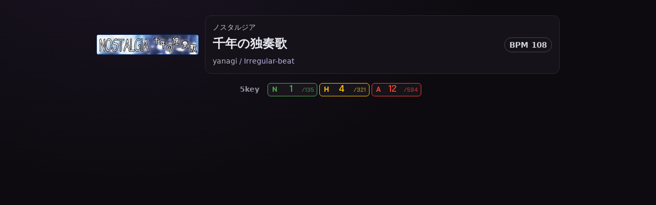

--- FILE ---
content_type: text/html
request_url: http://avectristesse.sakura.ne.jp/danoni/danoni/219.html
body_size: 1834
content:
<!DOCTYPE html><html lang="ja"><head>
  <style id="responsive-inject">:root{ --page-max: 700px; --page-pad: clamp(8px,2vw,16px);}
.site{ max-width: var(--page-max); margin-inline:auto; padding-inline: var(--page-pad); box-sizing:border-box; }
.site img,.site video,.site canvas{ max-width:100%; height:auto; }</style>
<meta charset="utf-8"><meta name="viewport" content="width=960, initial-scale=0.5, user-scalable=no">

<title>ノスタルジア / 千年の独奏歌</title>
<link rel="stylesheet" href="../css/site.css">
</head><body>
<div class="wrap">
<song-header banner-src="../../219.png" genre="ノスタルジア" title="千年の独奏歌" artist="yanagi" site-url="http://yanagi.ash.jp" site-name="Irregular-beat" bpm="108"></song-header>

<level-cards>
<script type="application/json">
{
  "5K": [
    {
      "name": "normal",
      "lv": "1",
      "hint": "SIMPLE",
      "notes": 135
    },
    {
      "name": "hyper",
      "lv": "4",
      "hint": "ORDINARY",
      "notes": 321
    },
    {
      "name": "another",
      "lv": "12",
      "hint": "MARVELOUS",
      "notes": 594
    }
  ]
}
</script>
</level-cards>

<div id="canvas-frame" class="playfield" style="width:700px;margin:auto;"><canvas id="layer0" width="700" height="500"></canvas><canvas id="layer1" width="700" height="500"></canvas></div>
<input type="hidden" id="externalDos" value="219.txt"><input type="hidden" id="externalDosCharset" value="Shift_JIS">



<nav class="footer-links"><a href="https://avectristesse.sakura.ne.jp/index.html">avec tristesse...に戻る</a>　　　/　　　<a href="https://avectristesse.sakura.ne.jp/danoni.htm">Dancing★Onigiri tristesse mixに戻る</a></nav>
</div>
<script src="../js/components.js" charset="UTF-8" defer></script>
<script src="../js/danoni_main.js" charset="UTF-8"></script>
</body></html>

--- FILE ---
content_type: text/css
request_url: http://avectristesse.sakura.ne.jp/danoni/css/site.css
body_size: 26905
content:
@import url('https://fonts.googleapis.com/css2?family=Outfit:wght@500;700&family=Chakra+Petch:wght@600&display=swap');
:root{--bg:#0e0b10;--panel:#15121a;--panel-2:#1c1823;--text:#e8e8f0;--text-muted:#b6b3c3;--link:#bab7e0;--link-hover:#ff9900;--border:#2b2633;--radius:12px;--max-content:940px;--c-BEGINNER:#2196f3;--c-NORMAL:#4caf50;--c-HYPER:#ffc107;--c-ANOTHER:#f44336;--c-MASTER:#ff9800;--c-LEGGENDARIA:#9c27b0;--c-SPECIAL:#e91e63;--c-LUNATIC:#c71585;--c-UNDEFINED:#6699cc;--c-REVIVAL:#66ccff;--c-ETUDE:#9999ff}
*{box-sizing:border-box}
body{margin:0;color:var(--text);background:radial-gradient(1200px 800px at 20% -10%,#1a1423 0%,var(--bg) 60%);font-family:system-ui,-apple-system,"Segoe UI",Roboto,"Hiragino Kaku Gothic ProN","Yu Gothic UI","Meiryo",sans-serif;line-height:1.6}
a{color:var(--link);text-decoration:none}a:hover{color:var(--link-hover);text-decoration:underline}
.wrap{max-width:var(--max-content);margin:0 auto;padding:18px}
header.site{display:grid;gap:12px;grid-template-columns:auto 1fr;align-items:center;margin:12px 0 16px}
header.site img.logo{height:40px;width:auto;border-radius:6px}
.title-block{background:var(--panel);border:1px solid var(--border);border-radius:var(--radius);padding:12px 14px}
.title-block h1{font-size:clamp(18px,2.4vw,24px);margin:0 0 4px}
.subtitle{color:var(--text-muted);font-size:.9rem}

/* canvas */
.playfield{max-width:900px;margin:12px auto 14px;padding:0;border:none;background:transparent;border-radius:0}
#canvas-frame canvas{display:block;image-rendering:pixelated;margin:0 auto;border-radius:0}

/* levels */
.levels{display:grid;gap:4px;margin:8px auto;max-width:940px}
.level-card{background:transparent;border:1px solid var(--border);border-radius:3px;overflow:hidden;padding:2px}
.level-card.flash{animation:flashOutline .9s}
@keyframes flashOutline{0%{box-shadow:0 0 0 0 rgba(255,255,255,0)}30%{box-shadow:0 0 0 2px rgba(255,255,255,.35)}100%{box-shadow:0 0 0 0 rgba(255,255,255,0)}}

.level-head{padding:1px 6px;border-bottom:1px solid var(--border);background:rgba(255,255,255,.04);display:flex;align-items:center;justify-content:space-between;gap:8px}
.level-head .k{font-weight:700;color:var(--text-muted);font-size:.85rem}

.level-row{display:grid;grid-template-columns:repeat(var(--cols,6),1fr);gap:4px;justify-content:flex-start;padding:4px 0;align-items:center;width:100%;margin:0}
/* 6列超のときは横スクロールに切替（潰れ防止） */
.levels.is-wide .level-row{grid-template-columns:repeat(var(--cols,6),minmax(130px,1fr));overflow-x:auto;overflow-y:hidden;-webkit-overflow-scrolling:touch;width:auto;margin:0}
.levels.is-wide .level-row::-webkit-scrollbar{height:8px}
.levels.is-wide .level-row::-webkit-scrollbar-track{background:transparent}
.levels.is-wide .level-row::-webkit-scrollbar-thumb{background-color:rgba(255,255,255,.14);border-radius:8px;border:2px solid transparent;background-clip:padding-box}
.levels.is-wide .level-row:hover::-webkit-scrollbar-thumb{background-color:rgba(255,255,255,.22)}
.level-cell{text-align:center;font-weight:700;font-size:1rem;padding:3px;box-sizing:border-box;scroll-snap-align:start}
.level-cell .head{display:flex;align-items:baseline;justify-content:center;gap:.2em;white-space:nowrap}
.level-cell .name{font-weight:800;font-size:.9rem}
.level-cell .label-lv{font-size:1.7rem;font-weight:900;line-height:1}
.level-cell .meta{font-size:.7rem;color:var(--text-muted);margin-top:2px;line-height:1.1}
.level-cell.placeholder{visibility:hidden}

/* colors (detail cells) */
.level-cell.d-BEGINNER{color:var(--c-BEGINNER)}
.level-cell.d-NORMAL{color:var(--c-NORMAL)}
.level-cell.d-HYPER{color:var(--c-HYPER)}
.level-cell.d-ANOTHER{color:var(--c-ANOTHER)}
.level-cell.d-MASTER{color:var(--c-MASTER)}
.level-cell.d-LEGGENDARIA{color:var(--c-LEGGENDARIA)}
.level-cell.d-SPECIAL{color:var(--c-SPECIAL)}
.level-cell.d-LUNATIC{color:var(--c-LUNATIC)}
.level-cell.d-UNDEFINED{color:var(--c-UNDEFINED)}
.level-cell.d-REVIVAL{color:var(--c-REVIVAL)}
.level-cell.d-ETUDE{color:var(--c-ETUDE)}
.level-cell.d-EASY{color:#03a9f4}
.level-cell.d-HARD{color:#ff7043}
.level-cell.d-INSANE{color:#e91e63}
.level-cell.d-EXPERT{color:#ff9800}
.level-cell.d-EXTREME{color:#795548}
.level-cell.d-OTHER{color:var(--text-muted)}

/* summary */
.levels.is-collapsed .levels-detail{display:none}
.levels:not(.is-collapsed) .levels-summary{display:none}
.levels-summary{max-width:940px;margin:0 auto}
.sum-row{display:grid;grid-template-columns:60px repeat(var(--cols,6),1fr);gap:4px;align-items:center;padding:2px 4px;cursor:pointer;border-radius:4px;width:100%;margin:0}
/* 6列超のときは横スクロールに切替（潰れ防止） */
.levels.is-wide .sum-row{grid-template-columns:60px repeat(var(--cols,6),minmax(72px,max-content));overflow-x:auto;overflow-y:hidden;-webkit-overflow-scrolling:touch;width:auto;margin:0}
.levels.is-wide .sum-row::-webkit-scrollbar{height:8px}
.levels.is-wide .sum-row::-webkit-scrollbar-track{background:transparent}
.levels.is-wide .sum-row::-webkit-scrollbar-thumb{background-color:rgba(255,255,255,.14);border-radius:8px;border:2px solid transparent;background-clip:padding-box}
.levels.is-wide .sum-row:hover::-webkit-scrollbar-thumb{background-color:rgba(255,255,255,.22)}
.sum-row:hover{background:rgba(255,255,255,.03)}
.sum-key{text-align:right;color:var(--text-muted);font-weight:700;font-size:.8rem;padding-right:4px}
.mini{display:flex;justify-content:center;align-items:baseline;gap:.3em;padding:2px 6px;font-weight:800;border:1px solid var(--border);border-radius:6px;background:rgba(255,255,255,.03);font-variant-numeric:tabular-nums}
.mini .lab{font-size:.85rem;opacity:.95;letter-spacing:.02em}
.mini .val{font-size:1.1rem;line-height:1}
.mini .notes-mini{font-size:.7rem;opacity:.65;margin-left:.15em}
.mini.none{color:rgba(255,255,255,.28);border:1px dashed var(--border);background:transparent}

/* colored summary chips */
.mini.d-BEGINNER{color:var(--c-BEGINNER);border-color:var(--c-BEGINNER)}
.mini.d-NORMAL{color:var(--c-NORMAL);border-color:var(--c-NORMAL)}
.mini.d-HYPER{color:var(--c-HYPER);border-color:var(--c-HYPER)}
.mini.d-ANOTHER{color:var(--c-ANOTHER);border-color:var(--c-ANOTHER)}
.mini.d-LEGGENDARIA{color:var(--c-LEGGENDARIA);border-color:var(--c-LEGGENDARIA)}
.mini.d-MASTER{color:var(--c-MASTER);border-color:var(--c-MASTER)}
.mini.d-SPECIAL{color:var(--c-SPECIAL);border-color:var(--c-SPECIAL)}
.mini.d-LUNATIC{color:var(--c-LUNATIC);border-color:var(--c-LUNATIC)}
.mini.d-REVIVAL{color:var(--c-REVIVAL);border-color:var(--c-REVIVAL)}
.mini.d-UNDEFINED{color:var(--c-UNDEFINED);border-color:var(--c-UNDEFINED)}
.mini.d-ETUDE{color:var(--c-ETUDE);border-color:var(--c-ETUDE)}

.levels-summary-foot{display:none}

.content{background:var(--panel);border:1px solid var(--border);border-radius:var(--radius);padding:14px;margin-top:12px}
nav.footer-links{display:flex;gap:16px;justify-content:center;margin:20px 0 12px}
nav.footer-links a{padding:6px 10px;border:1px solid var(--border);border-radius:8px;background:var(--panel-2);font-size:.9rem}

/* --- pages_v23 overrides --- */
.level-card .label-lv,
.level-card .notes-mini { font-variant-numeric: tabular-nums; font-feature-settings: "tnum"; }
.level-cell .head{display:flex;align-items:baseline;justify-content:space-between;gap:.5rem}
/* Custom difficulty colors mapped to base hues (apply to name & level) */
.level-cell.d-NAUGHT,.level-cell.d-NAUGHT .name,.level-cell.d-NAUGHT .label-lv{color:var(--c-NORMAL)}
.level-cell.d-HEARTSEASE,.level-cell.d-HEARTSEASE .name,.level-cell.d-HEARTSEASE .label-lv{color:var(--c-HYPER)}
.level-cell.d-ATARAXIA,.level-cell.d-ATARAXIA .name,.level-cell.d-ATARAXIA .label-lv{color:var(--c-ANOTHER)}
.level-cell.d-LUCIDITY,.level-cell.d-LUCIDITY .name,.level-cell.d-LUCIDITY .label-lv{color:var(--c-LEGGENDARIA)}
.level-cell.d-FUGACIOUS,.level-cell.d-FUGACIOUS .name,.level-cell.d-FUGACIOUS .label-lv{color:var(--c-MASTER)}

/* --- v25 layout restore: grid with fixed columns per row --- */
.level-row{display:grid;grid-template-columns:repeat(var(--cols),minmax(0,1fr));gap:.5rem}
.level-cell .head{display:flex;align-items:baseline;justify-content:space-between;gap:.5rem}

/* Optional fancy fonts (scoped): names & numbers only */
.level-cell .name{font-family:"Outfit",ui-sans-serif,system-ui,sans-serif}
.level-cell .label-lv,.level-cell .notes-mini{font-family:"Chakra Petch",ui-sans-serif,system-ui,sans-serif;font-variant-numeric:tabular-nums}


/* --- v26: collapse/summary styles (compact) --- */
.levels{margin-top:.5rem}
.levels-summary{display:grid;gap:.5rem}
.levels-summary .sum-row{display:grid;grid-template-columns:8ch repeat(var(--cols),minmax(0,1fr));gap:.25rem;align-items:center}
.levels-summary .sum-key{opacity:.8;font-size:.9rem}
.levels-summary .mini{display:flex;align-items:baseline;gap:.25rem;justify-content:flex-start;border-radius:.375rem;padding:.1rem .25rem}
.levels-summary .mini .lab{font-weight:600;min-width:1.5ch;text-align:center}
.levels-summary .mini .val{min-width:2ch;text-align:right}
.levels-summary .mini.none{opacity:.25}

.levels-detail{margin-top:.5rem}
.levels.is-collapsed .levels-detail{display:none}
.levels.is-collapsed .levels-summary{cursor:pointer}
.levels:not(.is-collapsed) .levels-summary{opacity:.8}

/* keep row layout compact (already defined in v25) */
.level-row{display:grid;grid-template-columns:repeat(var(--cols),minmax(0,1fr));gap:.5rem}
.level-cell .head{display:flex;align-items:baseline;justify-content:space-between;gap:.5rem}
.level-card{margin-bottom:.5rem}


/* --- v27: fixed-columns per page; placeholder cells keep alignment --- */
.level-row{display:grid;grid-template-columns:repeat(var(--cols),minmax(0,1fr));gap:.5rem}
.level-cell.placeholder{opacity:.08; border: 1px dashed rgba(255,255,255,.05); border-radius:.375rem; min-height:2.25rem}
/* summary stays aligned because --cols is shared */
.levels-summary .sum-row{display:grid;grid-template-columns:8ch repeat(var(--cols),minmax(0,1fr));gap:.25rem;align-items:center}


/* --- v28: summary grouping + fonts --- */
.levels-summary .sum-row{display:grid;grid-template-columns:8ch repeat(var(--cols),minmax(0,1fr));gap:.25rem;align-items:center}
.levels-summary .mini{display:flex;align-items:baseline;gap:.25rem;justify-content:flex-start;border-radius:.375rem;padding:.1rem .25rem}
.levels-summary .mini .lab{font-family:"Outfit",ui-sans-serif,system-ui,sans-serif; font-weight:700; min-width:1.5ch; text-align:center}
.levels-summary .mini .val,.levels-summary .mini .notes-mini{font-family:"Chakra Petch",ui-sans-serif,system-ui,sans-serif; font-variant-numeric:tabular-nums}
.levels-summary .mini.none{opacity:.2}

/* keep placeholders for detail grid */
.level-cell.placeholder{opacity:.08; border: 1px dashed rgba(255,255,255,.05); border-radius:.375rem; min-height:2.25rem}


/* --- v29 detail rows: row-specific grid; <= 6 cols; scroll if overflow --- */
.level-row{display:grid;grid-template-columns:repeat(var(--cols),minmax(0,1fr));gap:.5rem}
.level-row.is-scroll{grid-auto-flow:column;grid-auto-columns:minmax(12rem,1fr);overflow-x:auto;scroll-snap-type:x proximity}
.level-row.is-scroll .level-cell{scroll-snap-align:start}

/* name & lv closer */
.level-cell .head{display:flex;align-items:baseline;gap:.35rem;justify-content:flex-start}

/* summary: present-only cells; fixed widths from CSS vars computed in JS */
.levels-summary .sum-row{display:grid;grid-template-columns:auto;grid-auto-flow:column;grid-auto-columns:auto;gap:.25rem;align-items:center}
.levels-summary .sum-key{margin-right:.5rem;opacity:.8}
.levels-summary .mini{display:flex;align-items:baseline;gap:.25rem;border-radius:.375rem;padding:.1rem .35rem;white-space:nowrap}
.levels-summary .mini .lab{font-family:"Outfit",ui-sans-serif,system-ui,sans-serif;font-weight:700;min-width:1.5ch;text-align:center}
.levels-summary .mini .val{font-family:"Chakra Petch",ui-sans-serif,system-ui,sans-serif;font-variant-numeric:tabular-nums;min-width:var(--lvw);text-align:right}
.levels-summary .mini .notes-mini{font-family:"Chakra Petch",ui-sans-serif,system-ui,sans-serif;font-variant-numeric:tabular-nums;min-width:var(--ntw);text-align:right}


/* --- v30 tweaks --- */
/* detail: tighter name & level number */
.level-cell .head{gap:.1em}
.level-cell .name{font-size:.92rem}
.level-cell .label-lv{font-size:1.6rem}

/* summary: equal widths per row (present-only) */
.levels-summary .sum-row{grid-template-columns:60px repeat(var(--scols),minmax(86px,1fr))}
/* wide mode keeps scroll if too many */
.levels.is-wide .sum-row{grid-template-columns:60px repeat(var(--scols),minmax(86px,1fr))}


/* --- v32 alignment fixes --- */
/* Detail rows: global fixed columns (set in JS) */
.level-row{display:grid;grid-template-columns:repeat(var(--cols),minmax(0,1fr));gap:.5rem}
.level-row.is-scroll{grid-auto-flow:column;grid-auto-columns:minmax(12rem,1fr);overflow-x:auto;scroll-snap-type:x proximity}
.level-row.is-scroll .level-cell{scroll-snap-align:start}

/* Center name+level within each cell and keep them close */
.level-cell .head{display:flex;align-items:baseline;justify-content:center;gap:.15em}
.level-cell .name{font-size:.95rem}
.level-cell .label-lv{font-size:1.6rem}

/* Ghost placeholders: keep width but hide chrome */
.level-cell.ghost{opacity:0; border:none}

/* Summary: global fixed columns with ghost placeholders */
.levels-summary .sum-row{display:grid;grid-template-columns:60px repeat(var(--scols),minmax(86px,1fr));gap:.25rem;align-items:center}
.levels-summary .mini{display:flex;align-items:baseline;gap:.25rem;border-radius:.375rem;padding:.1rem .35rem;white-space:nowrap}
.levels-summary .mini.ghost{opacity:0}
.levels-summary .mini .lab{font-family:"Outfit",ui-sans-serif,system-ui,sans-serif;font-weight:700;min-width:1.5ch;text-align:center}
.levels-summary .mini .val{font-family:"Chakra Petch",ui-sans-serif,system-ui,sans-serif;font-variant-numeric:tabular-nums;min-width:var(--lvw);text-align:right}
.levels-summary .mini .notes-mini{font-family:"Chakra Petch",ui-sans-serif,system-ui,sans-serif;font-variant-numeric:tabular-nums;min-width:var(--ntw);text-align:right}

/* === v33+ Font scale control for difficulty UI === */
:root{ --level-font-scale: 1; }

/* summary header */
.level-head .k{ font-size: calc(.85rem * var(--level-font-scale)); }

/* summary row */
.sum-key{ font-size: calc(.8rem * var(--level-font-scale)); }
.mini .lab{ font-size: calc(.85rem * var(--level-font-scale)); }
.mini .val{ font-size: calc(1.1rem * var(--level-font-scale)); }
.mini .notes-mini{ font-size: calc(.7rem * var(--level-font-scale)); }

/* detail cells */
.level-cell{ font-size: calc(1rem * var(--level-font-scale)); }
.level-cell .name{ font-size: calc(.95rem * var(--level-font-scale)); }
.level-cell .label-lv{ font-size: calc(1.6rem * var(--level-font-scale)); }
.level-cell .meta{ font-size: calc(.7rem * var(--level-font-scale)); }

/* === v33+ Difficulty name length auto-scale === */
:root{ --name-scale: 1; }
.level-cell .name{ font-size: calc(.95rem * var(--level-font-scale) * var(--name-scale)); }


/* === v33+ Name horizontal-only shrink & meta clamp === */
.level-cell .head{ display:flex; align-items:baseline; justify-content:center; gap:.15em; white-space:nowrap; }
.level-cell .name-box{ display:inline-block; inline-size: calc(var(--name-target-ch, 7.6) * 1ch); text-align:right; }
.level-cell .name-box .name{ display:inline-block; transform: scaleX(var(--name-sx, 1)); transform-origin: right center; font-size: calc(.95rem * var(--level-font-scale)); }

/* Keep meta to single line with ellipsis and a consistent-ish width */
.level-cell .meta{
  white-space: nowrap;
  overflow: hidden;
  text-overflow: ellipsis;
  max-inline-size: calc(var(--meta-ch, 22) * 1ch);
  margin: 2px auto 0;
}


/* === v33+ overlap fix: clip name box; meta 2-line clamp === */
.level-cell .name-box{ overflow: hidden; } /* clip any tiny overflow from scaleX approximation */

/* Two-line meta without "..." */
.level-cell .meta{
  white-space: normal;
  display: -webkit-box;
  -webkit-line-clamp: 2;
  -webkit-box-orient: vertical;
  overflow: hidden;
  line-height: 1.15;
  max-inline-size: calc(var(--meta-ch, 24) * 1ch);
}


/* === v33+ name fit (pixel measure) === */
.level-cell .name-box{ display:inline-block; inline-size: calc(var(--name-target-ch, 7.8) * 1ch); text-align:right; overflow: visible; }
.level-cell .name{ will-change: transform; }


/* === v33+ name fit v2 (no overlap, no clipping) === */
:root{ --name-target-ch: 8.0; } /* a bit wider than before */
.level-cell .name-box{
  display:inline-block;
  inline-size: calc(var(--name-target-ch) * 1ch);
  text-align:right;
  overflow:hidden; /* prevent subpixel bleed into the level number */
}
.level-cell .name{ will-change: transform; transform-origin: right center; }


/* === v33+ deterministic name width (no-JS) === */
:root{ --name-target-ch: 8.0; }

.level-cell .head{ display:flex; align-items:baseline; justify-content:center; gap:.15em; white-space:nowrap; }
.level-cell .name-box{ display:inline-block; inline-size: calc(var(--name-target-ch) * 1ch); text-align:right; overflow:hidden; }
.level-cell .name{ display:inline-block; transform-origin: right center; }

/* Per-difficulty horizontal scaling (tweak freely) */
.level-cell[data-diff-name="LEGGENDARIA"] .name{ transform: scaleX(0.86); }
.level-cell[data-diff-name="ANOTHER"]     .name{ transform: scaleX(0.95); }
.level-cell[data-diff-name="HYPER"]       .name{ transform: scaleX(0.98); }
.level-cell[data-diff-name="NORMAL"]      .name{ transform: scaleX(1);    }
.level-cell[data-diff-name="BEGINNER"]    .name{ transform: scaleX(1);    }
.level-cell[data-diff-name="MASTER"]      .name{ transform: scaleX(0.92); }
.level-cell[data-diff-name="ETUDE"]       .name{ transform: scaleX(1);    }

/* Meta stays 2-line clamp */
.level-cell .meta{
  white-space: normal;
  display: -webkit-box;
  -webkit-line-clamp: 2;
  -webkit-box-orient: vertical;
  overflow: hidden;
  line-height: 1.15;
  max-inline-size: calc(var(--meta-ch, 24) * 1ch);
}



/* === v33+ stacked head: name above, level below === */
.level-cell .head.head-stack{
  display: grid;
  grid-template-rows: auto auto;
  justify-items: center;
  align-items: center;
  gap: .1rem;
  white-space: nowrap;
}
.level-cell .head.head-stack .diff-name{
  font-weight: 700;
  letter-spacing: .02em;
  font-size: calc(.85rem * var(--level-font-scale));
  line-height: 1.05;
}
.level-cell .head.head-stack .label-lv{
  font-size: calc(1.6rem * var(--level-font-scale));
  line-height: 1;
}

/* Optional: tighter overall head height on very small scales */
@media (max-width: 720px){
  .level-cell .head.head-stack .diff-name{ font-size: calc(.82rem * var(--level-font-scale)); }
}



/* === v33+ uniform meta height per row === */
/* Default: 1 line */
.levels .level-cell .meta{
  white-space: normal;
  display: -webkit-box;
  -webkit-box-orient: vertical;
  overflow: hidden;
  line-height: 1.15;
  max-inline-size: calc(var(--meta-ch, 24) * 1ch);
  -webkit-line-clamp: 1;
}
/* If any wraps: clamp all to 2 lines */
.levels.meta-2 .level-cell .meta{
  -webkit-line-clamp: 2;
}


/* === v33+ global uniform meta lines === */
/* default: single line */
.levels .level-cell .meta{
  white-space: normal;
  display: -webkit-box;
  -webkit-box-orient: vertical;
  overflow: hidden;
  line-height: 1.15;
  max-inline-size: calc(var(--meta-ch, 24) * 1ch);
  -webkit-line-clamp: 1;
}
.levels.meta-2 .level-cell .meta{ -webkit-line-clamp: 2; }
.levels.meta-3 .level-cell .meta{ -webkit-line-clamp: 3; }  /* future-proof */


/* === v33+ meta: two fixed rows (no slash) === */
.levels .level-cell .meta{
  display: grid !important;
  grid-template-rows: auto auto;
  gap: 2px;
  line-height: 1.15;
  margin-top: 4px;
}
.levels .level-cell .meta > .notes,
.levels .level-cell .meta > .hint{
  white-space: nowrap;
  overflow: hidden;
  text-overflow: ellipsis;
  max-inline-size: calc(var(--meta-ch, 24) * 1ch);
  margin: 0 auto;
}
/* Optional smaller second line if desired */
/* .levels .level-cell .meta > .hint{ opacity:.9; } */



/* === v33+ Density modes === */
.levels.is-compact .level-cell .meta{ display:none !important; }
.levels.is-compact .level-cell .head.head-stack{ gap:.05rem; }
.levels.is-compact .level-cell{ padding-top: 6px; padding-bottom: 6px; }
.levels .density-toggle{
  margin-left:auto; font-size:.75rem; opacity:.7; cursor:pointer; user-select:none;
  padding:2px 6px; border:1px solid var(--br, #4444); border-radius:6px;
}
.levels .density-toggle:hover{ opacity:1; }



/* === v33+ Compact: keep notes, hide hint, shrink spacing === */
:root{
  --meta-ch-compact: 18;
}
.levels.is-compact .level-cell{ padding-top: 4px; padding-bottom: 4px; }
.levels.is-compact .level-cell .head.head-stack{ gap: .02rem; }
.levels.is-compact .level-cell .meta{
  display: block !important;
  margin-top: 2px;
  line-height: 1.05;
}
.levels.is-compact .level-cell .meta .hint{ display: none !important; }
.levels.is-compact .level-cell .meta .notes{
  white-space: nowrap;
  overflow: hidden;
  text-overflow: ellipsis;
  max-inline-size: calc(var(--meta-ch-compact) * 1ch);
  margin: 0 auto;
  font-size: calc(.8rem * var(--level-font-scale));
  opacity: .9;
}



/* === v33+ Compact: move key label into row (horizontal badge) === */
.levels.is-compact .level-head{ display:none; }
.levels.is-compact .level-row{
  position: relative;
  padding-left: calc(var(--key-badge-w, 5.2ch) + .6ch);
}
.levels.is-compact .level-row::before{
  content: attr(data-k);
  position: absolute;
  left: .2ch;
  top: .2rem;
  font-size: calc(.80rem * var(--level-font-scale));
  font-weight: 700;
  opacity: .85;
  letter-spacing: .02em;
  inline-size: var(--key-badge-w, 5.2ch);
  text-align: left;
}



/* === v33+ Floating density toggle (works in both modes) === */
.levels{ position: relative; }
.levels .density-toggle{
  position: absolute;
  top: 6px; right: 8px;
  font-size: .72rem;
  opacity: .75;
  cursor: pointer; user-select: none;
  padding: 2px 8px;
  border: 1px solid var(--br, #4446);
  border-radius: 6px;
  background: transparent;
}
.levels .density-toggle:hover{ opacity: 1; }
/* Keep header hidden in compact (from earlier), toggle floats independently */


/* Hide any legacy density toggle completely */
.density-toggle{ display:none !important; }


/* === v33+ license badge in header === */
.site .subtitle .license{
  margin-left: .4em;
  opacity: .9;
  font-size: .95em;
  white-space: nowrap;
}
.site .subtitle .license-link{ text-decoration: underline; }



/* License badge next to artist/site */
.site .subtitle .license{
  margin-left: .4em;
  opacity: .9;
  font-size: .95em;
  white-space: nowrap;
}
.site .subtitle .license-link{ text-decoration: underline; }



/* license text style (song-header) */
.site .subtitle .license-link{ text-decoration: underline; }


/* === v33+ mobile summary fix: prevent squish & overlap === */
@media (max-width: 720px){
  .levels .levels-summary{ max-width: 100%; padding: 0 8px; }
  .levels .sum-row{
    display: flex;
    align-items: center;
    gap: 6px;
    overflow-x: auto;
    overflow-y: hidden;
    -webkit-overflow-scrolling: touch;
    width: auto;
  }
  .levels .sum-row .sum-key{ flex: 0 0 auto; }
  .levels .sum-row .mini{
    flex: 0 0 auto;
    min-width: max(64px, calc(var(--lvw, 2ch) + var(--ntw, 4ch) + 2.5ch));
  }
}


/* license badge (autodetected) */
.site .subtitle .license{ margin-left:.4em; opacity:.9; white-space:nowrap; }
.site .subtitle .license-link{ text-decoration: underline; }


/* Song header license slot */
.site .subtitle .license:empty{ display:inline-block; width:0; padding:0; margin:0; }
.site .subtitle .license-link{ text-decoration: underline; }


/* license badge */
.site .subtitle .license{ white-space:nowrap; }
.site .subtitle .license-link{ text-decoration: underline; }


/* === v33+ page width responsiveness === */
:root{
  --page-max: 980px;
  --page-pad: clamp(8px, 2vw, 16px);
}
.site{
  max-width: var(--page-max);
  margin-inline: auto;
  padding-inline: var(--page-pad);
  box-sizing: border-box;
}
/* Make generic media elements fluid */
.site img, .site video, .site canvas{ max-width: 100%; height: auto; }
/* Tighten padding on very small screens */
@media (max-width: 420px){
  :root{ --page-pad: 8px; }
}



/* === SongHeader BPM badge === */
.site .title-block .title-row{
  display: flex;
  align-items: baseline;
  gap: .6rem;
}
.site .title-block .title-row h1{
  flex: 1 1 auto;
  min-width: 0;
}
.site .title-block .title-row .bpm{
  flex: 0 0 auto;
  font-size: .95em;
  opacity: .9;
  border: 1px solid rgba(180, 180, 180, .35);
  border-radius: 999px;
  padding: .1em .55em;
  line-height: 1.6;
  white-space: nowrap;
  display: none;
}
.site .title-block .title-row .bpm.is-visible{ display: inline-block; }
@media (max-width: 420px){
  .site .title-block .title-row .bpm{ font-size: .9em; }
}

/* Hide legacy .license-badge if subtitle license is present to avoid duplicates */
.site .subtitle .license + .license-badge{ display:none !important; }


/* === BPM number font unify with level digits ===
   Drop this after your main CSS or import it. Adjust --level-font to your actual level font if defined elsewhere. */
:root{
  --level-font: var(--difficulty-font, var(--ui-condensed-font, "Roboto Condensed", "DIN Alternate", system-ui, -apple-system, "Segoe UI", "Noto Sans JP", sans-serif));
  --level-weight: 700;
}
/* BPM chip adopts level font */
.site .title-block .title-row .bpm{
  font-family: var(--level-font);
  font-weight: var(--level-weight);
  font-variant-numeric: tabular-nums lining-nums;
  letter-spacing: .02em;
}
/* Optional: difficulty digits should also define the same vars if not already */
.site .diff .level, .site .level, .difficulty .level, .level-num{
  font-family: var(--level-font);
  font-weight: var(--level-weight);
  font-variant-numeric: tabular-nums lining-nums;
}


/* NHAML pale override – v2 (labels + meta) */
/* Load this AFTER your main CSS (and after previous nhaml_pale_* if any) */

:root{
  --nhaml-pale-brightness: 1.32;
  --nhaml-pale-saturate:   0.65;
  --nhaml-pale-contrast:   1.06;
  --nhaml-pale-text-op:    .98;
}

/* DETAIL cards: apply to label + level + meta (Notes/Hint), not the entire cell */
.levels .level-cell.is-pale .diff-name,
.levels .level-cell.is-pale .label-lv,
.levels .level-cell.is-pale .meta{
  filter: brightness(var(--nhaml-pale-brightness))
          saturate(var(--nhaml-pale-saturate))
          contrast(var(--nhaml-pale-contrast));
}
.levels .level-cell.is-pale .diff-name{ opacity: var(--nhaml-pale-text-op); }

/* SUMMARY chips: label/value already pale; include .meta if present in your template */
.levels .mini.is-pale .lab,
.levels .mini.is-pale .val,
.levels .mini.is-pale .meta{
  filter: brightness(var(--nhaml-pale-brightness))
          saturate(var(--nhaml-pale-saturate))
          contrast(var(--nhaml-pale-contrast));
}



--- FILE ---
content_type: application/javascript
request_url: http://avectristesse.sakura.ne.jp/danoni/js/danoni_main.js
body_size: 560020
content:
'use strict';
/**
 * Dancing☆Onigiri (CW Edition)
 * 
 * Source by tickle
 * Created : 2018/10/08
 * Revised : 2026/01/26
 *
 * https://github.com/cwtickle/danoniplus
 */
const g_version = `Ver 43.6.3`;
const g_revisedDate = `2026/01/26`;

// カスタム用バージョン (danoni_custom.js 等で指定可)
let g_localVersion = ``;
let g_localVersion2 = ``;

// ショートカット用文字列(↓の文字列を検索することで対象箇所へジャンプできます)
//  共通:water 初期化:peach タイトル:melon データ管理:pear 前提条件表示:mango 設定:lime ディスプレイ:lemon 拡張設定:apple キーコンフィグ:orange 譜面読込:strawberry メイン:banana 結果:grape
//  シーンジャンプ:Scene

/**
 * ▽ 画面の構成
 *  [タイトル]-[設定]-[ディスプレイ]-[キーコンフィグ]-[譜面読込]-[メイン]-[リザルト]
 *  ⇒ 各画面に Init がついたものが画面の基本構成(ルート)を表す。
 * 
 * ▽ スプライトの親子関係
 *  基本的にdiv要素で管理。最下層を[divRoot]とし、createEmptySprite()でdiv子要素を作成。
 *  clearWindow()で[divRoot]以外の全てのスプライトを削除。
 *  特定のスプライトに限り削除する場合は deleteChildspriteAll() 。
 */
const current = () => {
	if (document.currentScript) {
		return document.currentScript.src;
	}
	const scripts = Array.from(document.getElementsByTagName(`script`));
	const targetScript = scripts.find(file => file.src.endsWith(`danoni_main.js`));
	return targetScript.src;
};

/**
 * 現在URLのクエリパラメータから指定した値を取得
 * @param {string} _name
 * @returns {string}
 */
const getQueryParamVal = _name => {
	const param = new URL(location.href).searchParams.get(_name);
	return param !== null ? decodeURIComponent(param.replace(/\+/g, ` `)) : null;
};

// 常時デバッグを許可するドメイン
const g_reservedDomains = [
	`danonicw.skr.jp`,
	`tickle.cloudfree.jp`,
];
Object.freeze(g_reservedDomains);

// 外部参照を許可するドメイン
const g_referenceDomains = [
	`cwtickle.github.io/danoniplus`,
	`cdn.jsdelivr.net`,
	`unpkg.com`,
	`www.unpkg.com`,
	`support-v\\d+--danoniplus.netlify.app`,
];
Object.freeze(g_referenceDomains);

const g_rootPath = current().match(/(^.*\/)/)[0];
let g_workPath;
const hasRemoteDomain = _path => g_referenceDomains.some(domain => _path.match(`^https://${domain}/`) !== null);
const g_remoteFlg = hasRemoteDomain(g_rootPath);

const g_randTime = Date.now();
const g_versionForUrl = g_version.slice(4);    // URL用に先頭の"Ver "を削除

const g_isFile = location.href.match(/^file/);
const g_isLocal = location.href.match(/^file/) || location.href.indexOf(`localhost`) !== -1;
const g_isDebug = g_isLocal ||
	g_reservedDomains.some(domain => location.href.match(`^https://${domain}/`) !== null) ||
	getQueryParamVal(`debug`) === `true`;
const isLocalMusicFile = _scoreId => g_isFile && !listMatching(getMusicUrl(_scoreId), [`.js`, `.txt`], { suffix: `$` });

// 50msごとにdocument.readyStateをチェックしてcompleteになったらresolve
const waitUntilLoaded = () => {
	return new Promise(resolve => {
		const checkReadyState = setInterval(() => {
			if (document.readyState === 'complete') {
				clearInterval(checkReadyState);
				resolve();
			}
		}, 50);
	});
};
(async () => {
	await waitUntilLoaded();
	g_loadObj.main = true;
	g_currentPage = `initial`;
	const links = document.querySelectorAll(`link`);
	if (Array.from(links).filter(elem => elem.getAttribute(`href`).indexOf(`danoni_main.css`) !== -1).length === 0) {
		await importCssFile2(`${g_rootPath}../css/danoni_main.css?${g_versionForUrl}`);
	}

	// ロード直後に定数・初期化ファイル、旧バージョン定義関数を読込
	// 旧バージョン定義関数はメジャーバージョンが変わった場合にのみ再ロードが掛かるようにする
	await loadScript2(`${g_rootPath}../js/lib/danoni_localbinary.js`, false);
	await loadScript2(`${g_rootPath}../js/lib/danoni_constants.js?${g_versionForUrl}`);
	await loadScript2(`${g_rootPath}../js/lib/legacy_functions.js?${g_versionForUrl.split(`.`)[0]}`, false);
	initialControl();
})();

/*-----------------------------------------------------------*/
/* Scene : COMMON [water] */
/*-----------------------------------------------------------*/

// fps(デフォルトは60)
let g_fps = 60;

// プレイ画面再生時の内部スケジューリング用のマージン時間(100ms)
let g_scheduleLead = 0.1;

// 譜面データの&区切りを有効にするか
let g_enableAmpersandSplit = true;

// 譜面データをdecodeURIするか
let g_enableDecodeURI = false;

// プリロード済ファイル
const g_preloadFiles = {
	all: [],
	image: [],
	font: [],
};

// 矢印サイズ
const C_ARW_WIDTH = 50;

// ON/OFFスイッチ
const C_FLG_ON = `ON`;
const C_FLG_OFF = `OFF`;
const C_FLG_ALL = `ALL`;
const C_DIS_NONE = `none`;
const C_DIS_AUTO = `auto`;
const C_DIS_INHERIT = `inherit`;

// 初期化フラグ（ボタンアニメーション制御）
let g_initialFlg = false;

let g_currentPage = ``;

// キーコンフィグ初期設定
let g_kcType = `Main`;
let g_colorType = `Default`;
let g_imgType = `Original`;

// ライフ・ゲームオーバー・曲終了管理
let g_maxScore = 1000000;
let g_gameOverFlg = false;
let g_finishFlg = true;

/** 共通オブジェクト */
const g_loadObj = {};
const g_rootObj = {};
const g_presetObj = {
	keysDataLib: [],
	keysDataLocal: [],
};
let g_headerObj = {};
let g_scoreObj = {};
let g_attrObj = {};

const g_btnFunc = {
	base: {}, reset: {}, cxt: {},
};
let g_btnAddFunc = {};
let g_btnDeleteFlg = {};
let g_cxtAddFunc = {};
let g_cxtDeleteFlg = {};

const g_detailObj = {
	arrowCnt: [],
	frzCnt: [],
	maxDensity: [],
	maxDensity2Push: [],
	maxDensity3Push: [],
	densityData: [],
	density2PushData: [],
	density3PushData: [],
	densityDiff: [],
	density2PushDiff: [],
	density3PushDiff: [],
	startFrame: [],
	playingFrame: [],
	playingFrameWithBlank: [],
	speedData: [],
	boostData: [],
	toolDif: [],
};

const g_workObj = {
	stepX: [],
	stepRtn: [],
	stepHitRtn: [],
	arrowRtn: [],
	keyCtrl: [],
	keyCtrlN: [],
	keyHitFlg: [],
	scrollDir: [],
	dividePos: [],
	nonDefaultSc: false,
};

// 歌詞制御
let g_wordSprite;

const g_wordObj = {
	wordDir: 0,
	wordDat: ``,
	fadeInFlg0: false,
	fadeInFlg1: false,
	fadeOutFlg0: false,
	fadeOutFlg1: false,
};

// オーディオ設定・タイマー管理
let g_audio = new Audio();
let g_audioForMS = null;
let g_timeoutEvtId = 0;
let g_timeoutEvtTitleId = 0;
let g_timeoutEvtResultId = 0;
let g_inputKeyBuffer = {};

// 音楽ファイル エンコードフラグ
let g_musicEncodedFlg = false;

// 外部dosデータ
let g_externalDos = ``;
let g_musicdata = ``;

let g_langStorage = {};

// ローカルストレージ設定 (作品別)
let g_localStorage;
let g_localStorageUrl;
let g_localStorageUrlOrg;
let g_localStorageMgt;

// ローカルストレージ設定 (ドメイン・キー別)
let g_localKeyStorage;
let g_canLoadDifInfoFlg = false;

/*-----------------------------------------------------------*/
/* 要素・属性                                                 */
/*-----------------------------------------------------------*/

/**
 * div要素のstyleを取得
 * @param {string} _id 
 * @returns {CSSStyleDeclaration}
 */
const $id = _id => document.getElementById(_id).style;

/**
 * 複数のdiv子要素を親要素へ接続
 * @param {Element} _baseObj 
 * @param {...any} [rest] 
 */
const multiAppend = (_baseObj, ...rest) => _baseObj.append(...rest);

/**
 * 複数の属性をまとめて設定
 * @param {Element} _baseObj 
 * @param {...any} [rest] 
 */
const setAttrs = (_baseObj, { ...rest } = {}) =>
	Object.keys(rest).forEach(property => _baseObj.setAttribute(property, rest[property]));

/**
 * 属性値を数値に変換して取得
 * @param {Element} _baseObj 
 * @param {string} _attrkey 
 * @returns {number}
 */
const getNumAttr = (_baseObj, _attrkey) => parseFloat(_baseObj.getAttribute(_attrkey));

/**
 * 文字列に埋め込まれた変数を展開
 * @param {string} _str 
 * @returns {string} 埋め込み後の変数
 */
const convertStrToVal = _str => {
	if (!hasVal(_str)) return _str;
	const strs = _str.split(`}`).join(`{`).split(`{`);
	let convStrs = ``;
	for (let j = 0; j < strs.length; j += 2) {
		convStrs += escapeHtmlForEnabledTag(strs[j]);
		convStrs += setVal(strs[j + 1], ``, C_TYP_CALC);
	}
	return convStrs;
};

/**
 * 半角スペース、タブを文字列から除去
 * @param {string} _str 
 * @returns {string} 半角スペース、タブ除去後の文字列
 */
const trimStr = _str => _str?.split(`\t`).join(``).replace(/^ +| +$/g, ``);

/*-----------------------------------------------------------*/
/* 値や配列のチェック・変換                                    */
/*-----------------------------------------------------------*/

/**
 * 変数が存在するかどうかをチェック
 * @param {string} _data
 * @param {...any} [strs] 空とundefined以外で除外したい文字列
 * @returns {boolean}
 */
const hasVal = (_data, ...strs) => _data !== undefined && _data !== `` && (!strs || strs.every(str => _data !== str));

/**
 * 変数が存在するかどうかをチェック(null無しを含む)
 * @param {string} _data
 * @param {...any} [strs]
 * @returns {boolean}
 */
const hasValN = (_data, ...strs) => hasVal(_data, ...strs) && _data !== null;

/**
 * 文字列から他の型へ変換する処理群
 * @param {string} _checkStr
 * @param {string} _default
 * @returns {number|boolean|string}
 */
const g_convFunc = {
	float: (_checkStr, _default) => isNaN(parseFloat(_checkStr)) ? _default : parseFloat(_checkStr),
	number: (_checkStr, _default) => isNaN(parseInt(_checkStr)) ? _default : parseInt(_checkStr),
	boolean: (_checkStr, _default) => _checkStr.toString().toLowerCase() === `true` ? true :
		(_checkStr.toString().toLowerCase() === `false` ? false : _default),
	switch: (_checkStr, _default) => [C_FLG_OFF, C_FLG_ON].includes(_checkStr.toString().toUpperCase()) ? _checkStr.toString().toUpperCase() : _default,
	calc: (_checkStr, _default) => {
		try {
			return new Function(`return ${_checkStr}`)();
		} catch (err) {
			return _default;
		}
	},
	string: (_checkStr) => _checkStr,
};

/**
 * 文字列を想定された型に変換
 * - _type は `float`(小数)、`number`(整数)、`boolean`(真偽値)、
 *   `switch`(ON/OFF), `calc`(数式), `string`(文字列)から選択
 * - 型に合わない場合は _default を返却するが、_default自体の型チェック・変換は行わない
 * @param {string} _checkStr 
 * @param {string} _default 
 * @param {string} [_type='string'] 
 * @returns 
 */
const setVal = (_checkStr, _default, _type = C_TYP_STRING) =>
	hasValN(_checkStr) ? g_convFunc[_type](_checkStr, _default) : _default;

/**
 * ブール値からON/OFFへ変換
 * @param {boolean} _condition 
 * @returns {string}
 */
const boolToSwitch = _condition => _condition ? C_FLG_ON : C_FLG_OFF;

/**
 * 単位付きの値を返却
 * @param {number} _val 
 * @param {string} [_unitName='px'] 
 * @returns {string}
 */
const wUnit = (_val, _unitName = `px`) => `${_val}${_unitName}`;

/**
 * ブール値への変換
 * @param {string} _val 
 * @param {boolean} [_defaultVal=false]
 * @returns {boolean}
 */
const setBoolVal = (_val, _defaultVal = false) => hasValN(_val) ? g_convFunc.boolean(_val, _defaultVal) : _defaultVal;

/**
 * 整数値への変換
 * @param {string} _val 
 * @param {number} [_defaultVal=0]
 * @returns {number}
 */
const setIntVal = (_val, _defaultVal = 0) => hasValN(_val) ? g_convFunc.number(_val, _defaultVal) : _defaultVal;

/**
 * 先頭のみ大文字に変換（それ以降はそのまま）
 * @param {string} _str 
 * @returns {string}
 */
const toCapitalize = _str => {
	if (!_str || typeof _str !== `string`) return _str;
	return `${_str.charAt(0).toUpperCase()}${_str.slice(1)}`;
};

/**
 * 0以上の数字に変換
 * @param {number} _num 
 * @param {number} [_init=0] 0未満の場合に設定する値
 * @returns {number}
 */
const roundZero = (_num, _init = 0) => _num < 0 ? _init : _num;

/**
 * 配列から_targetに合致する配列位置を返す
 * 存在しない場合は0を返却
 * @param {string[]} _list 
 * @param {string} _target
 * @returns {number}
 */
const getCurrentNo = (_list, _target) => roundZero(_list.indexOf(_target));

/**
 * 配列内に存在するかどうかをチェック
 * @param {string} _val 
 * @param {string[]} _array 
 * @param {number} [_pos=0]
 * @returns {boolean}
 */
const hasValInArray = (_val, _array, _pos = 0) =>
	_array.findIndex(data => data[_pos] === _val) !== -1;

/**
 * 配列が既定長以上かどうかをチェック
 * @param {any[]} _data 
 * @param {number} [_length=1]
 * @returns {boolean}
 */
const hasArrayList = (_data, _length = 1) => _data?.length >= _length;

/**
 * 改行コード区切りの配列展開
 * @param {string} _str
 * @returns {string[]}
 */
const splitLF = _str => _str?.split(`\r`).join(`\n`).split(`\n`);

/**
 * 改行コード区切りを本来の区切り文字に変換して配列展開
 * （改行区切りで間が空行だった場合は無効化）
 * @param {string} _str 
 * @param {string} [_delim='$']
 * @returns {string[]}
 */
const splitLF2 = (_str, _delim = `$`) => splitLF(_str)?.filter(val => val !== ``).join(_delim).split(_delim);

/**
 * カンマ区切り処理
 * （ただし、カンマ+半角スペースの組の場合は区切り文字と見做さない）
 * @param {string} _str 
 * @returns {string[]}
 */
const splitComma = _str => _str?.split(`, `).join(`*comma* `).split(`,`);

/**
 * ストレージ処理のパース
 * @param {string} _keyName 
 * @param {Object} _default 
 * @returns {Object}
 */
const parseStorageData = (_keyName, _default = {}) => {
	const storageText = localStorage.getItem(_keyName);
	if (storageText === null) {
		return _default;
	}
	try {
		return JSON.parse(storageText);
	} catch (err) {
		return _default;
	}
}

/**
 * オブジェクトをキー名でソート
 * @param {Object} _obj 
 * @returns {Object}
 */
const sortObjectByKeys = _obj => Object.keys(_obj).sort().reduce((acc, key) => {
	acc[key] = _obj[key];
	return acc;
}, {});

/**
 * 画面表示用インデント処理
 * @param {number} _level 
 * @returns {string}
 */
const getIndent = (_level) => '&nbsp;'.repeat(_level * 4);

/**
 * ストレージ情報の取得
 * @param {string} _name g_storageFuncの実行キー名
 * @param {string} _key g_storageFuncの実行キーの引数
 * @param {boolean} [_colorFmt=true]
 * @returns {string}
 */
const viewKeyStorage = (_name, _key = ``, _colorFmt = true) => {

	// キャッシュ設定
	if (!viewKeyStorage.cache) {
		viewKeyStorage.cache = new Map();
	}
	const cacheKey = _key + _name + String(_colorFmt);
	if (viewKeyStorage.cache.has(cacheKey)) {
		return viewKeyStorage.cache.get(cacheKey);
	}
	const result = formatObject(g_storageFunc.get(_name)?.(_key) || setVal(_name, ``, C_TYP_CALC), 0, { colorFmt: _colorFmt });
	viewKeyStorage.cache.set(cacheKey, result);
	return result;
}

/**
 * オブジェクトのネスト表示処理
 * @param {Object} _obj 
 * @param {Number} _indent 
 * @param {boolean} [colorFmt=true] フォーマット加工フラグ
 * @param {string} [rootKey=''] オブジェクトの最上位プロパティ名
 * @returns {string}
 */
const formatObject = (_obj, _indent = 0, { colorFmt = true, rootKey = `` } = {}) => {
	const isObj = _obj => typeof _obj === C_TYP_OBJECT && _obj !== null;
	if (!isObj(_obj)) {
		return JSON.stringify(_obj);
	}
	const baseIndent = getIndent(_indent);
	const nestedIndent = getIndent(_indent + 1);

	/**
	 * データの装飾処理
	 * @param {string|boolean|number|Object} _value 
	 * @param {string} _rootKey
	 * @returns {string}
	 */
	const formatValue = (_value, _rootKey) => {
		if (colorFmt) {
			if (typeof _value === C_TYP_STRING) {

				// カラーコードの色付け処理
				_value = escapeHtml(_value).replaceAll(`\n`, `<br>`);
				const colorCodePattern = /(#|0x)(?:[A-Fa-f0-9]{6}(?:[A-Fa-f0-9]{2})?|[A-Fa-f0-9]{4}|[A-Fa-f0-9]{3})/g;
				if (_value === C_FLG_ON) {
					return `<span style="color:#66ff66">${g_emojiObj.checkMark} ON</span>`;
				} else if (colorCodePattern.test(_value)) {
					return _value.replace(colorCodePattern, (match) =>
						`<span style="color:${match.replace(`0x`, `#`)}">◆</span>${match.replace(`0x`, `#`)}`);
				}
			} else if (typeof _value === C_TYP_BOOLEAN) {

				// boolean値の色付け処理
				return (_value ? `<span style="color:#66ff66">${g_emojiObj.checkMark} true</span>` :
					`<span style="color:#ff9999">${g_emojiObj.crossMark} false</span>`);

			} else if (typeof _value === C_TYP_NUMBER) {

				if (_rootKey.startsWith(`scrollDir`)) {
					// scrollDirXのスクロール方向表示処理
					return _value === 1 ? `1|<span style="color:#ff9999">↑</span>` : `-1|<span style="color:#66ff66">↓</span>`;

				} else if (listMatching(_rootKey, [`keyCtrl`, `keyRetry`, `keyTitleBack`], { prefix: `^` })
					&& !_rootKey.startsWith(`keyCtrlPtn`)) {
					// keyCtrlX, keyRetryX, keyTitleBackX の対応キー表示処理
					return (g_kCd[_value] && _value !== 0) ? `${_value}|<span style="color:#ffff66">${g_kCd[_value]}</span>` : `----`;
				}
			} else if (isObj(_value)) {
				return formatObject(_value, _indent + 1, { colorFmt, rootKey: _rootKey });
			}
		}
		return JSON.stringify(_value);
	};

	/**
	 * 配列の装飾処理
	 * @param {number[]|string[]} _obj 
	 * @returns {string}
	 */
	const formatArrayValue = (_obj) => {

		const formatSetArray = (_list, _numOfSet = 2) => {
			if (_list.findIndex(val => val === rootKey) >= 0) {
				let result = `[`;
				for (let j = 0; j < _obj.length; j += _numOfSet) {
					result += `<br>${nestedIndent}${_obj[j]}: ${_obj[j + 1]}`;
					for (let k = 0; k < _numOfSet - 2; k++) {
						const idx = j + k + 2;
						if (idx < _obj.length) {
							result += `, ${formatValue(_obj[idx], rootKey)}`;
						}
					}
				}
				result += (_obj.length === 0 ? `` : `<br>${baseIndent}`) + `]`;
				return result;
			}
			return ``;
		};
		if (colorFmt) {
			if (typeof _obj[0] === C_TYP_NUMBER) {
				let result;
				Object.keys(g_dataSetObj).forEach(key =>
					result ||= formatSetArray(g_dataSetObj[key], Number(key)));
				if (result !== ``) {
					return result;
				}
			}
			if (_obj.length > 100) {
				const filteredArray = _obj.reduce((result, value, index) => {
					if (hasVal(value)) {
						result.push(`${index}: ${formatValue(value, rootKey)}`);
					}
					return result;
				}, []);
				return `[<br>${nestedIndent}${filteredArray.join(`,<br>${nestedIndent}`)}<br>${baseIndent}]`;
			}
		}
		return ``;
	};

	/**
	 * 配列・オブジェクトのネスト整形処理
	 * @returns {string}
	 */
	const formatCollection = () => {
		const isArray = Array.isArray(_obj);
		const isArrayOfArrays = isArray && _obj.every(item => Array.isArray(item));
		const getNextObject = (_item, _rootKey) => isObj(_item)
			? formatObject(_item, _indent + 1, { colorFmt, rootKey: _rootKey })
			: formatValue(_item, _rootKey);

		if (isArray) {
			let result = formatArrayValue(_obj);
			if (result !== ``) {
				return result;
			}
		}

		// 配列またはオブジェクトの各要素をフォーマット
		const formattedEntries = (isArray
			? _obj.map(item => {
				const formattedValue = isArrayOfArrays
					? `<br>${nestedIndent}${formatValue(item, rootKey)}`
					: getNextObject(item, rootKey);
				return formattedValue;
			})
			: Object.entries(_obj).map(([key, value]) => {
				const formattedValue = getNextObject(value, rootKey === `` ? key : rootKey);
				return `<br>${nestedIndent}"${key}": ${formattedValue}`;
			})).filter(val => !hasVal(val) || val !== `----`);

		// 配列なら[]で囲む、オブジェクトなら{}で囲む
		if (isArray) {
			return _obj.length === 0
				? '[]'
				: `[${formattedEntries.join(', ')}${isArrayOfArrays ? `<br>${baseIndent}` : ''}]`;
		} else {
			return `{${formattedEntries.join(',')}<br>${baseIndent}}`;
		}
	};

	let result = formatCollection();
	if (!colorFmt) {
		result = result.replaceAll(`<br>`, `\r\n`).replaceAll(`&nbsp;`, ` `);
	}
	return result;
}

/**
 * 重複を排除した配列の生成
 * @param {any[]} _array1 
 * @param {...any} [_arrays]
 * @returns {any[]}
 */
const makeDedupliArray = (_array1, ..._arrays) =>
	Array.from((new Set([..._array1, ..._arrays.flat()])).values()).filter(val => val !== undefined);

/**
 * 二次元配列のコピー
 * @param {any[][]} _array2d
 * @returns {any[][]}
 */
const copyArray2d = _array2d => structuredClone(_array2d);

/**
 * 配列データを合計
 * @param {number[]} _array
 * @returns {number}
 */
const sumData = _array => _array.reduce((p, x) => p + x);

/**
 * 特定の値で埋めた配列を作成
 * @param {number} _length 
 * @param {string|number} [_val=0] 
 * @returns {string[]|number[]}
 */
const fillArray = (_length, _val = 0) => [...Array(_length)].fill(_val);

/**
 * 最小配列長の配列を作成
 * @param {any[]} _array 
 * @param {number} _minLength 
 * @param {number} _defaultVal
 * @returns {string[]|number[]}
 */
const makeBaseArray = (_array = [], _minLength, _defaultVal) => padArray(_array, fillArray(_minLength, _defaultVal));

/**
 * ベースとする配列に対して別の配列で上書き
 * @param {string[]|number[]} _array 
 * @param {string[]|number[]} _baseArray ベースとする配列
 * @returns {string[]|number[]}
 */
const padArray = (_array, _baseArray) => {
	_array?.filter(val => hasVal(val)).forEach((val, j) => _baseArray[j] = val);
	return _baseArray;
};

/**
 * ベース配列(_baseArray)の空要素のみ、別配列(_array)の対応要素で補完する（既存値は上書きしない）
 * @param {string[]|number[]} _array     補完元（ソース）
 * @param {string[]|number[]} _baseArray ベース（既存値を優先）
 * @returns {string[]|number[]}
 */
const fillMissingArrayElem = (_array = [], _baseArray = []) => {
	const maxLen = Math.max(_baseArray.length, _array.length);
	const res = _baseArray.slice();
	for (let j = 0; j < maxLen; j++) {
		if (!hasVal(res[j]) && hasVal(_array[j])) res[j] = _array[j];
	}
	return res;
}

/**
 * 配列から上位N番目までに一致する位置を取得
 * 
 * ex. 上位3番目 (_num = 3) の場合
 *     [1, 3, 2, 4, 6, 4, 5] -> [[4], [6], [3, 5]]
 *     [9, 6, 9, 9, 8, 7, 5] -> [[0, 2, 3]]
 * @param {number[]} _array 
 * @param {number} [_num=1]
 * @returns {number[][]}
 */
const getMaxValIdxs = (_array, _num = 1) => {
	let baseArray = _array.concat();
	const maxIdxs = [];

	for (let j = 0; j < _num; j++) {
		maxIdxs[j] = [];
		const maxVal = baseArray.reduce((a, b) => Math.max(a, b));
		_array.map((val, idx) => {
			if (val === maxVal) {
				maxIdxs[j].push(idx);
			}
		});
		baseArray = baseArray.filter(val => val < maxVal);

		// 同率で上位N番目まで取得した場合は途中で終了
		if (baseArray.length === 0 || maxIdxs.flat().length >= _num) {
			break;
		}
	}
	return maxIdxs;
};

/**
 * 部分一致検索（リストのいずれかに合致、大小文字問わず）
 * @param {string} _str 検索文字
 * @param {string[]} _list 検索リスト (英字は小文字にする必要あり)
 * @param {string} [object.prefix=''] 前方一致条件 (前方一致時は ^)
 * @param {string} [object.suffix=''] 後方一致条件 (後方一致時は $)
 * @returns {boolean}
 */
const listMatching = (_str, _list, { prefix = ``, suffix = `` } = {}) =>
	_list.findIndex(value => _str.toLowerCase().match(new RegExp(String.raw`${prefix}${value}${suffix}`, 'i'))) !== -1;

/**
 * 前方・後方一致検索の組み合わせ（あいまい検索）
 * @param {string} _str 検索文字
 * @param {string[]} _headerList 前方一致させるリスト
 * @param {string[]} _footerList 後方一致させるリスト
 * @returns {boolean}
 */
const fuzzyListMatching = (_str, _headerList, _footerList) =>
	listMatching(_str, _headerList, { prefix: `^` }) || listMatching(_str, _footerList, { suffix: `$` });

/**
 * 文字列の置換
 * @param {string} _str 
 * @param {string[][]} _pairs 置換ペア配列。[[置換前A,置換後A],[置換前B,置換後B]]の形式で指定
 * @returns {string} 置換後文字列
 */
const replaceStr = (_str, _pairs) => {
	if (_str === undefined) {
		return _str;
	}
	let tmpStr = _str;
	_pairs.forEach(pair => tmpStr = String(tmpStr)?.split(pair[0]).join(pair[1]));
	return tmpStr;
};

/**
 * 文字列のエスケープ処理
 * @param {string} _str 
 * @param {string[][]} [_escapeList=g_escapeStr.escape]
 * @returns {string}
 */
const escapeHtml = (_str, _escapeList = g_escapeStr.escape) => escapeHtmlForEnabledTag(replaceStr(_str, _escapeList));

/**
 * 文字列のエスケープ処理(htmlタグ許容版)
 * @param {string} _str 
 * @returns {string}
 */
const escapeHtmlForEnabledTag = _str => replaceStr(_str, g_escapeStr.escapeTag);

/**
 * HTML Entityから元の文字に戻す
 * @param {string} _str 
 * @returns {string}
 */
const unEscapeEmoji = _str => _str?.replace(/&#(.*?);/g, (_, p1) => String.fromCodePoint(`0${p1}`));

/**
 * エスケープ文字を元の文字に戻す
 * @param {string} _str 
 * @returns {string}
 */
const unEscapeHtml = _str => unEscapeEmoji(replaceStr(_str, g_escapeStr.unEscapeTag));

/**
 * 配列の中身を全てエスケープ処理
 * @param {string[]} _array 
 * @returns {string[]}
 */
const escapeHtmlForArray = _array => _array.map(str => escapeHtml(str));

/**
 * URLのパスを検証し、絶対URLまたは相対パスであればその値を返す
 * @param {string} _input 
 * @param {string} _defaultUrl 
 * @returns {string}
 */
const validatePath = (_input, _defaultUrl = ``) => {
	// 絶対 URL（http, https, ftp, fileなど）
	const absoluteUrlPattern = /^(https?:\/\/|ftp:\/\/|file:\/\/)/;

	// 相対パス（ルート相対 `/path/to/file` もしくは `./file`, `../file` ）
	const relativePathPattern = /^\/|^\.{1,2}\//;

	const raw = _input && (absoluteUrlPattern.test(_input) || relativePathPattern.test(_input))
		? encodeURI(_input) : _defaultUrl;

	// URL または相対パスが合致すればその値を返し、そうでなければデフォルト URL を返す
	return raw.endsWith(`/`) ? raw : raw + `/`;
};

/**
 * 次のカーソルへ移動
 * @param {number} _basePos 
 * @param {number} _num 
 * @param {number} _length
 * @returns {number}
 */
const nextPos = (_basePos, _num, _length) => (_basePos + _num + _length) % _length;

/*-----------------------------------------------------------*/
/* キーコード関連                                             */
/*-----------------------------------------------------------*/

/**
 * 特定キーコードを置換する処理
 * @param {KeyboardEvent} _evt 
 * @returns {string}
 */
const transCode = _evt => {
	const evtCode = _evt.code;
	if (evtCode === `` && _evt.key === `Shift`) {
		return `ShiftRight`;
	}
	return evtCode;
};

/**
 * 特定キーをブロックする処理
 * @param {string} _setCode 
 * @returns {boolean}
 */
const blockCode = _setCode => !C_BLOCK_KEYS.includes(_setCode);

/*-----------------------------------------------------------*/
/* ショートカット制御                                          */
/*-----------------------------------------------------------*/

/**
 * キーを押したときの動作（汎用）
 * @param {KeyboardEvent} _evt 
 * @param {string} _displayName 
 * @param {function} _func
 * @param {boolean} _dfEvtFlg
 * @returns {boolean}
 */
const commonKeyDown = (_evt, _displayName, _func = _code => { }, _dfEvtFlg) => {
	if (!_dfEvtFlg) {
		_evt.preventDefault();
	}
	const setCode = transCode(_evt);
	if (_evt.repeat && (g_unrepeatObj.page.includes(_displayName) || g_unrepeatObj.key.includes(setCode))) {
		return blockCode(setCode);
	}
	g_inputKeyBuffer[setCode] = true;

	// 対象ボタンを検索
	const scLists = Object.keys(g_shortcutObj[_displayName])
		.filter(keys => keys.split(`_`).every(key => keyIsDown(key)));
	if (scLists.length > 0) {
		// リンク先にジャンプする場合はonkeyUpイベントが動かないため、事前にキー状態をリセット
		if (g_shortcutObj[_displayName][scLists[0]].reset) {
			g_inputKeyBuffer[setCode] = false;
		}
		// 対象ボタン処理を実行
		const targetId = document.getElementById(g_shortcutObj[_displayName][scLists[0]].id);
		if (targetId !== null && targetId.style.display !== C_DIS_NONE && targetId.style.pointerEvents !== C_DIS_NONE) {
			targetId.click();
		}
		return blockCode(setCode);
	}
	_func(setCode);
	return blockCode(setCode);
};

/**
 * キーを離したときの動作（汎用）
 * @param {KeyboardEvent} _evt 
 */
const commonKeyUp = _evt => {
	g_inputKeyBuffer[g_kCdNameObj.metaLKey] = false;
	g_inputKeyBuffer[g_kCdNameObj.metaRKey] = false;
	g_inputKeyBuffer[transCode(_evt)] = false;
};

/**
 * ショートカットキー表示
 * @param {object} _obj
 * @param {string} _settingLabel 
 * @param {string} [object.displayName='option'] 
 * @param {string} [object.dfLabel=''] ショートカットキーの表示名
 * @param {string} [object.targetLabel='lnk${_settingLabel}R'] ショートカットキーを押したときのボタン名
 * @param {number} [object.x=g_scViewObj.x]
 * @param {number} [object.y=g_scViewObj.y]
 * @param {number} [object.w=g_scViewObj.w]
 * @param {number} [object.siz=g_scViewObj.siz]
 */
const createScText = (_obj, _settingLabel, { displayName = `option`, dfLabel = ``, targetLabel = `lnk${_settingLabel}R`,
	x = g_scViewObj.x, y = g_scViewObj.y, w = g_scViewObj.w, siz = g_scViewObj.siz } = {}) => {
	const scKey = Object.keys(g_shortcutObj[displayName]).filter(key => g_shortcutObj[displayName][key].id === targetLabel);
	if (scKey.length > 0) {
		multiAppend(_obj,
			createDivCss2Label(`sc${_settingLabel}`,
				g_scViewObj.format.split(`{0}`).join(dfLabel || (`${g_kCd[g_kCdN.findIndex(kCd => kCd === scKey[0])] ?? ''}`)), {
				x, y, w, siz, fontWeight: `bold`, opacity: 0.75,
			})
		);
	}
};

/**
 * 各画面の汎用ショートカットキー表示
 * @param {string} _displayName 
 */
const createScTextCommon = _displayName => {
	if (g_btnPatterns[_displayName]) {
		Object.keys(g_btnPatterns[_displayName]).filter(target => document.getElementById(`btn${target}`) !== null)
			.forEach(target =>
				createScText(document.getElementById(`btn${target}`), target, {
					displayName: _displayName, targetLabel: `btn${target}`,
					dfLabel: g_lblNameObj[`sc_${_displayName}${target}`] ?? ``,
					x: g_btnPatterns[_displayName][target],
				}));
	}
};

/**
 * ショートカットキー有効化
 * @param {string} _displayName
 * @param {function} _func 
 * @param {boolean} [object.displayFlg=true]
 * @param {boolean} [object.dfEvtFlg=false] 
 */
const setShortcutEvent = (_displayName, _func = () => true, { displayFlg = true, dfEvtFlg = false } = {}) => {
	if (displayFlg) {
		createScTextCommon(_displayName);
	}
	const evList = () => {
		document.onkeydown = evt => commonKeyDown(evt, _displayName, _func, dfEvtFlg);
		document.onkeyup = evt => commonKeyUp(evt);
	};
	if (!g_btnWaitFrame[_displayName] ||
		g_btnWaitFrame[_displayName].s_frame === 0 ||
		(g_initialFlg && g_btnWaitFrame[_displayName].initial)) {
		evList();
	} else {
		setTimeout(() => {
			if (g_currentPage === _displayName) {
				evList();
			}
		}, g_btnWaitFrame[_displayName].s_frame * 1000 / g_fps);
	}
};


/*-----------------------------------------------------------*/
/* ファイル・リンク制御                                        */
/*-----------------------------------------------------------*/

/**
 * 外部リンクを新規タブで開く
 * @param {string} _url 
 */
const openLink = _url => {
	if (_url.match(`^(http|https):/`)) {
		window.open(_url, `_blank`, `noopener`);
	}
};

/**
 * URLのフルパスを取得
 * @param {string} _url
 * @returns {string}
 */
const getFullPath = _url => {
	const link = document.createElement(`a`);
	link.href = _url;
	return link.href;
};

/**
 * プリロードするファイルの設定
 * @param {string} _as 
 * @param {string} _href 
 * @param {string} [_type=''] 
 * @param {string} [_crossOrigin='anonymous'] 
 */
const preloadFile = (_as, _href, _type = ``, _crossOrigin = `anonymous`) => {

	const preloadFlg = g_preloadFiles.all.find(v => v === _href);

	if (preloadFlg === undefined) {
		g_preloadFiles.all.push(_href);
		g_preloadFiles[_as]?.push(_href) || (g_preloadFiles[_as] = [_href]);

		const link = document.createElement(`link`);
		link.rel = `preload`;
		link.as = _as;
		link.href = _href;
		if (_type !== ``) {
			link.type = _type;
		}
		if (!g_isFile) {
			link.crossOrigin = _crossOrigin;
		}
		document.head.appendChild(link);
	}
};

/**
 * 外部jsファイルの読込 (Promise)
 * 読込可否を g_loadObj[ファイル名] で管理 (true: 読込成功, false: 読込失敗)
 * @param {string} _url 
 * @param {boolean} [_requiredFlg=true] 読込必須フラグ
 * @param {string} [_charset='UTF-8']
 * @returns {Promise<any>}
 */
const loadScript2 = (_url, _requiredFlg = true, _charset = `UTF-8`) => {
	const baseUrl = _url.split(`?`)[0];
	g_loadObj[baseUrl] = false;

	return new Promise((resolve, reject) => {
		const script = document.createElement(`script`);
		script.type = `text/javascript`;
		script.src = _url;
		script.charset = _charset;
		script.onload = () => {
			g_loadObj[baseUrl] = true;
			resolve(script);
		};
		script.onerror = _err => {
			if (_requiredFlg) {
				makeWarningWindow(g_msgInfoObj.E_0041.split(`{0}`).join(getFullPath(baseUrl)));
				reject(_err);
			} else {
				resolve(script);
			}
		};
		document.querySelector(`head`).appendChild(script);
	});
};

/**
 * CSSファイルの読み込み (Promise)
 * デフォルトは danoni_skin_default.css を読み込む
 * @param {url} _href 
 * @param {string} [object.crossOrigin='anonymous'] 
 * @returns {Promise<any>}
 */
const importCssFile2 = (_href, { crossOrigin = `anonymous` } = {}) => {
	const baseUrl = _href.split(`?`)[0];
	g_loadObj[baseUrl] = false;

	return new Promise(resolve => {
		const link = document.createElement(`link`);
		link.rel = `stylesheet`;
		link.href = _href;
		if (!g_isFile) {
			link.crossOrigin = crossOrigin;
		}
		link.onload = () => {
			g_loadObj[baseUrl] = true;
			resolve(link);
		};
		link.onerror = () => {
			makeWarningWindow(g_msgInfoObj.E_0041.split(`{0}`).join(getFullPath(baseUrl)), { resetFlg: `title` });
			resolve(link);
		};
		document.head.appendChild(link);
	});
};

/**
 * js, cssファイルの連続読込 (async function)
 * @param {string[]} _fileData 
 * @param {string} _loadType
 * @returns {Promise<void>}
 */
const loadMultipleFiles2 = async (_fileData, _loadType) => {
	await Promise.all(_fileData.map(async filePart => {

		// ファイルが属するドメインがリモートの場合は、キャッシュが使えるようにする
		const urlCacheName = listMatching(filePart[1], g_referenceDomains)
			? g_versionForUrl : g_randTime;
		const filePath = `${filePart[1]}${filePart[0]}?${urlCacheName}`;
		if (filePart[0].endsWith(`.css`)) {
			_loadType = `css`;
		}

		// jsファイル、cssファイルにより呼び出す関数を切替
		if (_loadType === `js`) {
			await loadScript2(filePath, false);
		} else if (_loadType === `css`) {
			const cssPath = filePath.split(`.js?`).join(`.css?`);
			await importCssFile2(cssPath);
		}
	}));
};

/**
 * 与えられたパスより、キーワードとディレクトリに分割
 * @param {string} _fileName 
 * @param {string} [_directory='']
 * @returns {string[]} [ファイルキーワード, ルートディレクトリ]
 */
const getFilePath = (_fileName, _directory = ``) => {
	if (_fileName.startsWith(`https://`)) {
		return [_fileName, ``];
	}
	let fullPath;
	if (_fileName.startsWith(C_MRK_CURRENT_DIRECTORY)) {
		fullPath = `${g_workPath}${_fileName.slice(C_MRK_CURRENT_DIRECTORY.length)}`;
	} else {
		fullPath = `${g_rootPath}${_directory}${_fileName}`;
	}
	const dirPos = fullPath.lastIndexOf(`/`);
	return [fullPath.slice(dirPos + 1), fullPath.slice(0, dirPos + 1)];
}

/**
 * 画像ファイルの存在チェック後、プリロードする処理
 * @param {string} _imgPath
 * @param {string} [object.directory='']
 * @param {boolean} [object.syncBackPath=true] 
 * @returns {string}
 */
const preloadImgFile = (_imgPath, { directory = ``, syncBackPath = true } = {}) => {

	let imgPath = _imgPath;
	if (g_headerObj.autoPreload && checkImage(_imgPath)) {
		if (syncBackPath) {
			const [file, dir] = getFilePath(_imgPath, directory);
			imgPath = `${dir}${file}`;
		}
		preloadFile(`image`, imgPath);
	}
	return imgPath;
};

/**
 * 画像パス部分の取得
 * @param {string} _str 
 * @returns {string}
 */
const getImageUrlPath = _str => {
	const matches = _str?.match(/url\("([^"]*)"\)/);
	return matches && matches.length >= 2 ? matches[1] : ``;
};

/**
 * カレントディレクトリを含む文字列を置換し、変更後の文字列を作成
 * @param {string} _str 
 * @returns {string}
 */
const reviseCssText = _str => {
	if (getImageUrlPath(_str) !== ``) {
		const imgOriginal = getImageUrlPath(_str);
		const imgPath = preloadImgFile(imgOriginal);
		return replaceStr(_str, [[imgOriginal, imgPath]]);
	}
	return _str;
};

/*-----------------------------------------------------------*/
/* 色・グラデーション設定                                      */
/*-----------------------------------------------------------*/
const g_ctx = document.createElement(`canvas`).getContext(`2d`);

/**
 * 対象のカラーコードが明暗どちらかを判定 (true: 明色, false: 暗色)
 * @param {string} _colorStr
 * @returns {boolean}
 */
const checkLightOrDark = _colorStr => {
	const r = parseInt(_colorStr.substring(1, 3), 16);
	const g = parseInt(_colorStr.substring(3, 5), 16);
	const b = parseInt(_colorStr.substring(5, 7), 16);
	return ((((r * 299) + (g * 587) + (b * 114)) / 1000) < 128);
};

/**
 * 色名をカラーコードに変換
 * @param {string} _color 
 * @returns {string}
 */
const colorNameToCode = _color => {
	g_ctx.fillStyle = _color;
	return g_ctx.fillStyle;
};

/**
 * 10進 -> 16進数変換 (カラーコード形式になるよう0埋め)
 * @param {number} _num 
 * @returns {string}
 */
const byteToHex = _num => _num.toString(16).padStart(2, '0');

/**
 * カラーコードかどうかを判定 (簡易版)
 * @param {string} _str
 * @returns {boolean}
 */
const isColorCd = _str => _str.substring(0, 1) === `#`;

/**
 * CSSの位置表記系かどうかをチェック
 * @param {string} _str
 * @returns {boolean}
 */
const hasAnglePointInfo = _str => fuzzyListMatching(_str, g_checkStr.cssHeader, g_checkStr.cssFooter);

/**
 * 色名をカラーコードへ変換 (元々カラーコードの場合は除外)
 * @param {string} _color 色名
 * @returns {string}
 */
const colorToHex = (_color) => {

	// すでにカラーコードのものやパーセント表記、位置表記系を除外
	if (!isNaN(parseFloat(_color)) || isColorCd(_color) || hasAnglePointInfo(_color)) {
		return _color;
	}

	// 色_位置;透明度 (Ex: red 20%;255) の形式で取り込み
	// 透明度はカラーコード形式に変換してRGBの後ろに設定
	const tmpColor = _color.split(`;`);
	const colorSet = tmpColor[0].split(` `);
	return colorNameToCode(colorSet[0]) +
		(tmpColor.length > 1 ? byteToHex(setIntVal(tmpColor[1], 255)) : '') +
		(colorSet[1] !== undefined ? ` ${colorSet.slice(1).join(' ')}` : '');
};

/**
 * カラーコードの前パディング (旧Option Editor対応)
 * @param {boolean} _useFlg
 * @param {string} _colorStr 
 * @returns {string}
 */
const colorCdPadding = (_useFlg, _colorStr) => _useFlg ? `#${_colorStr.slice(1).padStart(6, `0`)}` : _colorStr;

/**
 * グラデーション用のカラーフォーマットを作成
 * @param {string} _colorStr 
 * @param {string[]} [object._defaultColorgrd=g_headerObj.defaultColorgrd]
 * @param {boolean} [object._colorCdPaddingUse=false]
 * @param {string} [object._objType='normal'] (normal: 汎用, titleMusic: タイトル曲名, titleArrow: タイトル矢印)
 * @param {boolean} [object._shadowFlg=false]
 * @returns {string}
 */
const makeColorGradation = (_colorStr, { _defaultColorgrd = g_headerObj.defaultColorgrd,
	_colorCdPaddingUse = false, _objType = `normal`, _shadowFlg = false } = {}) => {

	// |color_data=300,20,45deg:#ffff99:#ffffff:#9999ff@linear-gradient|
	// |color_data=300,20,#ffff99:#ffffff:#9999ff@radial-gradient|
	// |color_data=300,20,#ffff99:#ffffff:#9999ff@conic-gradient|

	if (_colorStr === `Default` || _colorStr === ``) {
		return _colorStr;
	}

	// 矢印の塗りつぶしの場合：透明度を50%にする
	// 背景矢印の場合       ：透明度を25%にする
	const alphaVal = (_shadowFlg && _objType !== `frz`) ? `80` : (_objType === `titleArrow` ? `40` : ``);

	let convertColorStr = ``;
	const tmpBackgroundStr = _colorStr.split(`;;`);

	// 色情報以外の部分を退避
	const addData = tmpBackgroundStr[1] !== undefined ? tmpBackgroundStr.slice(1).join(` `) : ``;
	if ([``, `-`, `none`].includes(tmpBackgroundStr[0]) ||
		tmpBackgroundStr[0].startsWith(`url(`) || tmpBackgroundStr[0].startsWith(`var(`)) {
		return addData;
	}

	// 色情報からグラデーションを作成
	const tmpColorStr = tmpBackgroundStr[0].split(`@`);
	const colorArray = tmpColorStr[0].split(`:`);
	colorArray.forEach((colorCd, j) => {
		colorArray[j] = colorCdPadding(_colorCdPaddingUse, colorToHex(colorCd.replaceAll(`0x`, `#`)));
		if (isColorCd(colorArray[j]) && colorArray[j].length === 7) {
			colorArray[j] += alphaVal;
		}
	});

	const gradationType = (tmpColorStr.length > 1 ? tmpColorStr[1] : `linear-gradient`);
	const defaultDir = `to ${(_objType === 'titleArrow' ? 'left' : 'right')}, `;
	if (colorArray.length === 1) {
		if (_objType === `titleMusic`) {
			convertColorStr = `${defaultDir}${colorArray[0]} 100%, #eeeeee${alphaVal} 0%`;
		} else if (_defaultColorgrd[0]) {
			convertColorStr = `${defaultDir}${colorArray[0]}, ${_defaultColorgrd[1]}${alphaVal}, ${colorArray[0]}`;
		} else {
			return colorArray[0];
		}
	} else {
		if (gradationType === `linear-gradient` && (isColorCd(colorArray[0]) || !hasAnglePointInfo(colorArray[0]))) {
			// "to XXXX" もしくは "XXXdeg(rad, grad, turn)"のパターン以外は方向を補完する
			convertColorStr = `${defaultDir}`;
		}
		convertColorStr += `${colorArray.join(', ')}`;
	}

	return `${hasVal(addData) ? `${addData} ` : ''}${gradationType}(${convertColorStr})`;
};

/*-----------------------------------------------------------*/
/* フォント設定                                          */
/*-----------------------------------------------------------*/

/**
 * 画面共通のフォント設定 (font-family設定を作成)
 * @param {string} [_priorityFont=''] 優先させるフォント名 
 * @returns {string}
 */
const getBasicFont = (_priorityFont = ``) =>
	[_priorityFont, g_headerObj.customFont, C_LBL_BASICFONT].filter(value => value !== ``).join(`,`);

/**
 * フォントサイズに応じた横幅を取得
 * @param {string} _str 
 * @param {number} _fontsize 
 * @param {string} _font 
 * @returns {number}
 */
const getStrWidth = (_str, _fontsize, _font) => {
	g_ctx.font = `${wUnit(_fontsize)} ${_font}`;
	return g_ctx.measureText(unEscapeHtml(_str)).width;
};

/**
 * Canvas上で使用する絵文字を取得
 * - HTMLのdiv要素に絵文字を設定することで、Canvas上で使用できるようにする
 * @param {string} _str 
 * @returns {string}
 */
const getEmojiForCanvas = _str => {
	const div = document.createElement(`div`);
	div.innerHTML = _str;
	const result = div.innerHTML;
	div.remove();
	return result;
}

/**
 * 指定した横幅に合ったフォントサイズを取得
 * @param {string} _str 
 * @param {number} _maxWidth 
 * @param {string} [object.font=getBasicFont()]
 * @param {number} [object.maxSiz=14]
 * @param {number} [object.minSiz=5]
 * @returns {number}
 */
const getFontSize2 = (_str, _maxWidth, { font = getBasicFont(), maxSiz = 14, minSiz = 5 } = {}) => {
	for (let siz = maxSiz; siz >= minSiz; siz--) {
		if (_maxWidth >= getStrWidth(getLongestStr(_str?.split(`<br>`)), siz, font)) {
			return siz;
		}
	}
	return minSiz;
};

/**
 * 配列中から最も長い文字列を抽出
 * @param {string[]} _array 
 * @returns {string}
 */
const getLongestStr = _array => {
	if (_array === undefined) {
		return ``;
	}
	return _array.reduce((longest, current) => {
		return current.length > longest.length ? current : longest;
	}, ``);
}

/**
 * 補足説明部分のラベル作成
 * @param {string} _id 
 * @param {string} _str 
 * @param {string} [object.altId=_id]
 * @param {number} [object.siz=g_limitObj.mainSiz] 
 * @returns {HTMLDivElement}
 */
const createDescDiv = (_id, _str, { altId = _id, siz = g_limitObj.mainSiz } = {}) =>
	createDivCss2Label(_id, _str, Object.assign(g_lblPosObj[altId], {
		siz: getFontSize2(_str, g_lblPosObj[altId]?.w || g_sWidth, { maxSiz: siz }),
	}));

/*-----------------------------------------------------------*/
/* ラベル・ボタン・オブジェクトの作成                           */
/*-----------------------------------------------------------*/

/**
 * 図形の描画 (div要素)
 * - 親divに対してこの関数の返却値に対してappendすることで描画される
 * @param {string} _id
 * @param {number} _x 
 * @param {number} _y 
 * @param {number} _width 
 * @param {number} _height 
 * @param {string[]} _classes
 * @returns {HTMLDivElement}
 */
const createDiv = (_id, _x, _y, _width, _height, _classes = []) => {
	const div = document.createElement(`div`);

	div.id = _id;
	const style = div.style;
	style.left = wUnit(_x);
	style.top = wUnit(_y);
	style.width = wUnit(_width);
	style.height = wUnit(_height);
	style.position = `absolute`;
	div.classList.add(..._classes);
	setUserSelect(style);

	return div;
};

/**
 * user-select属性の値変更
 * @param {object} _style 
 * @param {string} _value 
 */
const setUserSelect = (_style, _value = C_DIS_NONE) => {
	_style.userSelect = _value;
	_style.webkitUserSelect = _value;
	_style.webkitTouchCallout = _value;
};

/**
 * 子div要素のラベル文字作成 (CSS版・拡張属性対応)
 * @param {string} _id 
 * @param {string} _text 
 * @param {number} [object.x=0]
 * @param {number} [object.y=0]
 * @param {number} [object.w=g_limitObj.setLblWidth]
 * @param {number} [object.h=g_limitObj.setLblHeight]
 * @param {number} [object.siz=g_limitObj.setLblSiz]
 * @param {number} [object.align='center']
 * @param {...any} [object.rest]
 * @param {...any} _classes 
 * @returns {HTMLDivElement}
 */
const createDivCss2Label = (_id, _text, { x = 0, y = 0, w = g_limitObj.setLblWidth, h = g_limitObj.setLblHeight,
	siz = g_limitObj.setLblSiz, align = C_ALIGN_CENTER, type = `text`, ...rest } = {}, ..._classes) => {
	const div = createDiv(_id, x, y, w, h, [g_cssObj.title_base, ..._classes]);

	const style = div.style;
	style.fontSize = wUnit(siz);
	style.fontFamily = getBasicFont();
	style.textAlign = `${align}`;
	style.pointerEvents = C_DIS_NONE;
	if (rest?.overflow === C_DIS_AUTO || type !== `text`) {
		style.pointerEvents = C_DIS_AUTO;
	}
	div.innerHTML = _text;
	Object.keys(rest).forEach(property => style[property] = rest[property]);

	return div;
};

/**
 * 画像表示
 * @param {string} _id 
 * @param {string} _imgPath 
 * @param {number} _x 
 * @param {number} _y 
 * @param {number} _width 
 * @param {number} _height 
 * @returns {HTMLDivElement}
 */
const createImg = (_id, _imgPath, _x, _y, _width, _height) => {
	const div = createDiv(_id, _x, _y, _width, _height);
	div.innerHTML = `<img id="${_id}img" src="${_imgPath}" style="width:${wUnit(_width)};height:${wUnit(_height)}"${g_isFile ? `` : ` crossOrigin="anonimous"`}>`;

	return div;
};

/**
 * ColorPickerの作成
 * @param {string} _parentObj
 * @param {string} _id
 * @param {function} _func 
 * @param {number} [object.x=0]
 * @param {number} [object.y=0]
 * @returns {HTMLInputElement}
 */
const createColorPicker = (_parentObj, _id, _func, { x = 0, y = 0 } = {}) => {
	const picker = document.createElement(`input`);
	picker.setAttribute(`type`, `color`);
	picker.id = _id;
	picker.style.left = wUnit(x);
	picker.style.top = wUnit(y);
	picker.style.position = `absolute`;
	picker.style.pointerEvents = C_DIS_AUTO;
	picker.addEventListener(`change`, _func);
	_parentObj.appendChild(picker);
	return picker;
};

/**
 * 色付きオブジェクトの作成 (拡張属性対応)
 * @param {string} _id 
 * @param {number} [object.x=0]
 * @param {number} [object.y=0]
 * @param {number} [object.w=C_ARW_WIDTH]
 * @param {number} [object.h=C_ARW_WIDTH]
 * @param {string} [object.rotate='']
 * @param {string} [object.styleName='']
 * @param {...any} [object.rest]
 * @param {...any} _classes 
 * @returns {HTMLDivElement}
 */
const createColorObject2 = (_id,
	{ x = 0, y = 0, w = C_ARW_WIDTH, h = C_ARW_WIDTH, rotate = ``, styleName = ``,
		rotateEnabled = g_stateObj.rotateEnabled, ...rest } = {}, ..._classes) => {

	const div = createDiv(_id, x, y, w, h, _classes);
	const style = div.style;

	// 矢印・オブジェクト判定
	let charaStyle = `arrow${styleName}`;
	if (isNaN(parseFloat(rotate))) {
		const objData = rotate.split(`:`);
		rotate = setVal(objData[1], 0, C_TYP_FLOAT);
		charaStyle = `${objData[0]}${styleName}`;
	}
	if (rotateEnabled) {
		style.transform = `rotate(${rotate}deg)`;
	}

	style.maskImage = `url("${g_imgObj[charaStyle]}")`;
	style.maskSize = `contain`;
	style.webkitMaskImage = `url("${g_imgObj[charaStyle]}")`;
	style.webkitMaskSize = `contain`;
	style.pointerEvents = C_DIS_NONE;
	if (rest?.overflow === C_DIS_AUTO) {
		style.pointerEvents = C_DIS_AUTO;
	}
	Object.keys(rest).forEach(property => style[property] = rest[property]);
	setAttrs(div, { color: rest.background ?? ``, type: charaStyle, cnt: 0, });

	return div;
};

/**
 * 空スプライト(ムービークリップ相当)の作成
 * - 作成済みの場合はすでに作成済のスプライトを返却する
 * @param {HTMLDivElement} _parentObj 親スプライト
 * @param {string} _newObjId 作成する子スプライト名
 * @param {number} [object.x=0]
 * @param {number} [object.y=0]
 * @param {number} [object.w=g_sWidth]
 * @param {number} [object.h=g_sHeight]
 * @param {string} [object.title]
 * @param {...any} [object.rest]
 * @param  {...any} _classes
 * @returns {HTMLDivElement}
 */
const createEmptySprite = (_parentObj, _newObjId, { x = 0, y = 0, w = g_sWidth, h = g_sHeight, title = ``, ...rest } = {}, ..._classes) => {
	if (document.getElementById(_newObjId) !== null) {
		changeStyle(_newObjId, { x, y, w, h, title, ...rest });
		return document.getElementById(_newObjId);
	}
	const div = createDiv(_newObjId, x, y, w, h, _classes);
	div.title = title;

	const style = div.style;
	style.pointerEvents = (title !== `` || rest?.overflow === C_DIS_AUTO)
		? C_DIS_AUTO : C_DIS_NONE;
	Object.keys(rest).forEach(property => style[property] = rest[property]);
	_parentObj.appendChild(div);

	return div;
};

/**
 * 階層スプライト（全体）の作成
 * @param {string} _baseName 
 * @param {number} _num 階層数
 * @param {number} [object.x=0]
 * @returns {HTMLDivElement}
 */
const createMultipleSprite = (_baseName, _num, { x = 0 } = {}) => {
	const sprite = createEmptySprite(divRoot, _baseName);
	for (let j = 0; j <= _num; j++) {
		createEmptySprite(sprite, `${_baseName}${j}`);
	}
	addX(_baseName, `root`, x);
	return sprite;
};

/**
 * イベントハンドラ用オブジェクト
 * 参考: http://webkatu.com/remove-eventlistener/
 * 
 * - イベントリスナー作成時にリスナーキー(key)を発行する
 * - 削除時は発行したリスナーキーを指定して削除する
 */
const g_handler = (() => {
	const events = {};
	let key = 0;

	return {
		/**
		 * イベントリスナーへの追加
		 * @param {EventTarget} _target 
		 * @param {string} _type 
		 * @param {EventListenerOrEventListenerObject} _listener 
		 * @param {boolean} [_capture=false] 
		 * @returns {number}
		 */
		addListener: (_target, _type, _listener, _capture = false) => {
			_target.addEventListener(_type, _listener, _capture);
			events[key] = {
				target: _target,
				type: _type,
				listener: _listener,
				capture: _capture
			};
			return key++;
		},
		/**
		 * イベントリスナーの削除
		 * @param {number} key 
		 */
		removeListener: key => {
			if (key in events) {
				const e = events[key];
				e.target.removeEventListener(e.type, e.listener, e.capture);
			}
		}
	};
})();

/**
 * 親スプライト配下の子スプライトを全削除
 * @param {object} _parentObjName 親スプライト名
 */
const deleteChildspriteAll = _parentObjName => {

	const parentsprite = document.getElementById(_parentObjName);
	while (parentsprite.hasChildNodes()) {
		g_handler.removeListener(parentsprite.firstChild.getAttribute(`lsnrkey`));
		g_handler.removeListener(parentsprite.firstChild.getAttribute(`lsnrkeyTS`));
		g_handler.removeListener(parentsprite.firstChild.getAttribute(`lsnrkeyTE`));
		parentsprite.removeChild(parentsprite.firstChild);
	}
};

/**
 * div要素の削除
 * @param {object} _parentId 
 * @param {string} _idName 
 */
const deleteDiv = (_parentId, _idName) => {
	if (document.getElementById(_idName) !== null) {
		_parentId.removeChild(document.getElementById(_idName));
	}
};

/**
 * ボタンの作成 (CSS版・拡張属性対応)
 * @param {string} _id 
 * @param {string} _text
 * @param {function} _func
 * @param {number} [object.x]
 * @param {number} [object.y]
 * @param {number} [object.w=g_btnWidth() / 3]
 * @param {number} [object.h=g_limitObj.btnHeight]
 * @param {number} [object.siz=g_limitObj.btnSiz]
 * @param {string} [object.align='center']
 * @param {string} [object.title] ボタンオンマウス時のコメント
 * @param {string} [object.groupName] 画面名 (g_btnWaitFrameで定義しているプロパティ名を指定)
 * @param {boolean} [object.initDisabledFlg=true] ボタン有効化までの時間を設けるかどうか
 * @param {function} [object.resetFunc] カスタム処理後に実行する処理
 * @param {function} [object.cxtFunc] 右クリック時に実行する処理
 * @param {...any} [object.rest]
 * @param {...any} _classes 
 */
const createCss2Button = (_id, _text, _func = () => true, {
	x = 0, y = g_sHeight - 100, w = g_btnWidth() / 3, h = g_limitObj.btnHeight,
	siz = g_limitObj.btnSiz, align = C_ALIGN_CENTER, title = ``, groupName = g_currentPage, initDisabledFlg = true,
	resetFunc = () => true, cxtFunc = () => true, ...rest } = {}, ..._classes) => {

	const div = createDiv(_id, x, y, w, h, [`button_common`, ..._classes]);
	div.innerHTML = _text;
	div.title = title;

	const style = div.style;
	style.textAlign = align;
	style.fontSize = wUnit(siz);
	style.fontFamily = getBasicFont();
	style.pointerEvents = C_DIS_AUTO;
	if (rest.animationName !== undefined) {
		style.animationDuration = `1s`;
	}
	Object.keys(rest).forEach(property => style[property] = rest[property]);

	// ボタン有効化操作
	if (initDisabledFlg) {
		if (!g_btnWaitFrame[groupName] ||
			g_btnWaitFrame[groupName].b_frame === 0 ||
			(g_initialFlg && g_btnWaitFrame[groupName].initial)) {
		} else {
			style.pointerEvents = C_DIS_NONE;
			setTimeout(() => style.pointerEvents = rest.pointerEvents ?? C_DIS_AUTO,
				g_btnWaitFrame[groupName].b_frame * 1000 / g_fps);
		}
	}

	// ボタンを押したときの動作
	const lsnrkey = g_handler.addListener(div, `click`, evt => {
		if (!setBoolVal(g_btnDeleteFlg[_id])) {
			_func(evt);
		}
		if (typeof g_btnAddFunc[_id] === C_TYP_FUNCTION) {
			g_btnAddFunc[_id](evt, _func, resetFunc);
		}
		if (!setBoolVal(g_btnDeleteFlg[_id])) {
			resetFunc(evt);
		}
	});
	g_btnFunc.base[_id] = _func;
	g_btnFunc.reset[_id] = resetFunc;

	// 右クリック時の処理
	div.oncontextmenu = evt => {
		if (typeof cxtFunc === C_TYP_FUNCTION) {
			if (!setBoolVal(g_cxtDeleteFlg[_id])) {
				cxtFunc(evt);
			}
			if (typeof g_cxtAddFunc[_id] === C_TYP_FUNCTION) {
				g_cxtAddFunc[_id](evt, cxtFunc);
			}
			g_btnFunc.cxt[_id] = cxtFunc;

		} else if (typeof g_cxtAddFunc[_id] === C_TYP_FUNCTION) {
			g_cxtAddFunc[_id](evt);
		}
		return false;
	};

	// イベントリスナー用のキーをセット
	div.setAttribute(`lsnrkey`, lsnrkey);

	return div;
};

/**
 * オブジェクトのスタイル一括変更
 * @param {string} _id 
 * @param {number} [object.x]
 * @param {number} [object.y]
 * @param {number} [object.w]
 * @param {number} [object.h]
 * @param {string} [object.align]
 * @param {string} [object.title]
 * @param {...any} [object.rest]
 */
const changeStyle = (_id, { x, y, w, h, siz, align, title, ...rest } = {}) => {
	const div = document.getElementById(_id);
	const style = div.style;

	const obj = {
		left: x,
		top: y,
		width: w,
		height: h,
		fontSize: siz,
	};
	Object.keys(obj).filter(property => setVal(obj[property], ``, C_TYP_FLOAT) !== ``)
		.forEach(property => style[property] = wUnit(obj[property]));

	if (align !== undefined) {
		style.textAlign = `${align}`;
	}
	if (title !== undefined) {
		div.title = title;
	}
	Object.keys(rest).forEach(property => style[property] = rest[property]);
};

/**
 * タイトル文字描画
 * @param {string} _id 
 * @param {string} _titlename 
 * @param {number} _x 
 * @param {number} _y 
 * @param {...any} [_classes]
 */
const getTitleDivLabel = (_id, _titlename, _x, _y, ..._classes) =>
	createDivCss2Label(_id, _titlename, { x: _x, y: _y, w: g_sWidth, h: 50, siz: g_limitObj.btnSiz }, ..._classes);

/**
 * キーコントロールの初期化
 */
const resetKeyControl = () => {
	document.onkeyup = () => { };
	document.onkeydown = evt => {
		evt.preventDefault();
		return blockCode(transCode(evt));
	};
	g_inputKeyBuffer = {};
};

/**
 * Canvasのベース背景を作成
 * @param {CanvasRenderingContext2D} _ctx
 * @param {number} [object.w=g_sWidth]
 * @param {number} [object.h=g_sHeight] 
 */
const makeBgCanvas = (_ctx, { w = g_sWidth, h = g_sHeight } = {}) => {
	const grd = _ctx.createLinearGradient(0, 0, 0, h);
	grd.addColorStop(0, `#000000`);
	grd.addColorStop(1, `#222222`);
	_ctx.fillStyle = grd;
	_ctx.fillRect(0, 0, w, h);
};

/**
 * 画面上の描画・オブジェクトを全てクリアし、背景を再描画
 * - divオブジェクト(ボタンなど)はdivRoot配下で管理しているため、子要素のみを全削除している。
 * - dicRoot自体を削除しないよう注意すること。
 * - 再描画時に共通で表示する箇所はここで指定している。
 * @param {boolean} [_redrawFlg=false] 画面横幅を再定義し、Canvas背景を再描画するかどうか
 * @param {string} [_customDisplayName=''] 画面名(メイン画面: 'Main', それ以外: 空)
 */
const clearWindow = (_redrawFlg = false, _customDisplayName = ``) => {
	resetKeyControl();
	resetTransform();
	resetXY();

	// ボタン、オブジェクトをクリア (divRoot配下のもの)
	deleteChildspriteAll(`divRoot`);

	// 拡張範囲を取得
	const diffX = (_customDisplayName === `Main` && g_workObj.nonDefaultSc ?
		g_headerObj.scAreaWidth * (g_headerObj.playingLayout ? 2 : 1) : 0);

	const getLayerWithClear = (_name) => {
		const layer = document.getElementById(_name);
		const ctx = layer.getContext(`2d`);
		ctx.clearRect(0, 0, layer.width, g_sHeight);
		return ctx;
	};

	if (document.getElementById(`layer0`) !== null) {

		// レイヤー情報取得
		const l0ctx = getLayerWithClear(`layer0`);

		if (document.getElementById(`layer1`) !== null) {
			const l1ctx = getLayerWithClear(`layer1`);

			// 線画 (title-line)
			l1ctx.beginPath();
			l1ctx.strokeStyle = `#cccccc`;
			l1ctx.moveTo(0, 0);
			l1ctx.lineTo(layer1.width, 0);
			l1ctx.stroke();

			l1ctx.beginPath();
			l1ctx.strokeStyle = `#cccccc`;
			l1ctx.moveTo(0, g_sHeight);
			l1ctx.lineTo(layer1.width, g_sHeight);
			l1ctx.stroke();
		}
		if (document.getElementById(`layer2`) !== null) {
			getLayerWithClear(`layer2`);
		}

		if (_redrawFlg) {
			// 画面背景を指定 (background-color)
			$id(`canvas-frame`).width = wUnit(g_sWidth + diffX);
			layer0.width = g_sWidth + diffX;
			if (!g_headerObj[`customBack${_customDisplayName}Use`]) {
				makeBgCanvas(l0ctx, { w: g_sWidth + diffX });
			}
		}
	}

	// 背景を再描画
	if (_redrawFlg) {
		g_btnAddFunc = {};
		g_btnDeleteFlg = {};
		g_cxtAddFunc = {};
		g_cxtDeleteFlg = {};

		if (document.getElementById(`layer0`) === null ||
			(!g_headerObj[`customBack${_customDisplayName}Use`] && !g_headerObj.defaultSkinFlg)) {

			$id(`canvas-frame`).width = wUnit(g_sWidth + diffX);
			createEmptySprite(divRoot, `divBack`, { w: g_sWidth + diffX });
		}

		// CSSスタイルの初期化
		Object.keys(g_cssBkProperties).forEach(prop =>
			document.documentElement.style.setProperty(prop, g_cssBkProperties[prop]));

		Object.keys(g_headerObj).filter(val => val.startsWith(`--`) && hasVal(g_headerObj[val])).forEach(prop =>
			document.documentElement.style.setProperty(prop, getCssCustomProperty(prop, g_headerObj[prop])));
	}
};

/**
 * CSSカスタムプロパティの値を作成
 * @param {string} _prop 
 * @param {string} _propData 
 * @returns {string}
 */
const getCssCustomProperty = (_prop, _propData) =>
	document.documentElement.style.getPropertyValue(_propData) || (g_cssBkProperties[_propData] ?? (
		_prop.endsWith(`-x`) ? _propData : reviseCssText(makeColorGradation(_propData, { _defaultColorgrd: false }))
	));

/**
 * CSSカスタムプロパティの値をオブジェクトへ退避
 */
const getCssCustomProperties = () => {
	try {
		const htmlStyle = document.documentElement.computedStyleMap();
		for (const [propertyName, value] of htmlStyle.entries()) {
			if (/^--/.test(propertyName)) {
				g_cssBkProperties[propertyName] = value.toString();
			}
		}
	} catch (error) {

		try {
			// FirefoxではcomputedStyleMapが使えないため、
			// CSSの全スタイルシート定義から :root がセレクタのルールを抽出し、カスタムプロパティを抽出
			const sheets = document.styleSheets;
			Array.from(sheets).filter(sheet => !g_isFile && sheet.href !== null &&
				sheet.href.includes(`danoni_skin_`) && sheet.cssRules).forEach(sheet => {
					for (const rule of sheet.cssRules) {
						if (rule.selectorText === ':root') {
							for (let i = 0; i < rule.style.length; i++) {
								const propertyName = rule.style.item(i);
								if (/^--/.test(propertyName)) {
									g_cssBkProperties[propertyName] = rule.style.getPropertyValue(propertyName);
								}
							}
						}
					}
				});
		} catch (error) {
			// 上記でもNGの場合は何もしない
		}
	}
}

/**
 * 背景・マスク用画像の描画
 * @param {object} _obj 
 * @param {string} _obj.path 画像のパス
 * @param {string} _obj.class 画像を装飾するCSSクラス名
 * @param {string} _obj.left 画像の位置(x座標)
 * @param {string} _obj.top 画像の位置(y座標)
 * @param {number} _obj.width 画像の幅
 * @param {string} _obj.height 画像の高さ (他との共用項目のため、stringで受ける)
 * @param {string} _obj.animationName アニメーション名
 * @param {string} _obj.animationDuration アニメーションを動かす間隔(秒)
 * @param {number} _obj.opacity 画像の不透明度
 * @returns {string}
 */
const makeSpriteImage = _obj => {
	let tmpInnerHTML = `<img src=${_obj.path} class="${_obj.class}"	style="position:absolute;left:${wUnit(_obj.left)};top:${wUnit(_obj.top)}`;
	if (_obj.width > 0) {
		tmpInnerHTML += `;width:${wUnit(_obj.width)}`;
	}
	if (setIntVal(_obj.height) > 0) {
		tmpInnerHTML += `;height:${wUnit(_obj.height)}`;
	}
	tmpInnerHTML += `;animation-name:${_obj.animationName};animation-duration:${_obj.animationDuration}s;opacity:${_obj.opacity}">`;
	return tmpInnerHTML;
};

/**
 * 背景・マスク用テキストの描画
 * @param {object} _obj 
 * @param {string} _obj.path テキスト本体
 * @param {string} _obj.class テキストを装飾するCSSクラス名
 * @param {string} _obj.left テキストの位置(x座標)
 * @param {string} _obj.top テキストの位置(y座標)
 * @param {number} _obj.width テキストのフォントサイズ (font-size)
 * @param {string} _obj.height テキストの色 (color)
 * @param {string} _obj.animationName アニメーション名
 * @param {string} _obj.animationDuration アニメーションを動かす間隔(秒)
 * @param {number} _obj.opacity テキストの不透明度
 * @returns {string}
 */
const makeSpriteText = _obj => {
	let tmpInnerHTML = `<span class="${_obj.class}"	style="display:inline-block;position:absolute;left:${wUnit(_obj.left)};top:${wUnit(_obj.top)}`;

	// この場合のwidthは font-size と解釈する
	if (_obj.width > 0) {
		tmpInnerHTML += `;font-size:${wUnit(_obj.width)}`;
	}

	// この場合のheightは color と解釈する
	if (_obj.height !== ``) {
		tmpInnerHTML += `;color:${_obj.height}`;
	}
	tmpInnerHTML += `;animation-name:${_obj.animationName};animation-duration:${_obj.animationDuration}s;opacity:${_obj.opacity}">${_obj.path}</span>`;
	return tmpInnerHTML;
};

/**
 * 多重配列の存在をチェックし、
 * 存在しない場合は作成、存在する場合は重複を避けて配列を新規作成
 * @param {any[][]} _obj 
 * @returns [多重配列(初期化済),配列初期化済数]
 */
const checkDuplicatedObjects = _obj => {
	let dataCnts = 0;
	if (_obj === undefined) {
		_obj = [];
		_obj[0] = [];
	} else {
		for (let m = 1; ; m++) {
			if (_obj[m] === undefined) {
				_obj[m] = [];
				dataCnts = m;
				break;
			}
		}
	}
	return [_obj, dataCnts];
};

/**
 * 多層スプライトデータの作成処理
 * @param {string} _data 
 * @param {function} _calcFrame 
 * @returns [多層スプライトデータ, 最大深度]
 */
const makeSpriteData = (_data, _calcFrame = _frame => _frame) => {

	const spriteData = [];
	let maxDepth = -1;

	splitLF(_data).filter(data => hasVal(data)).forEach(tmpData => {
		const tmpSpriteData = tmpData.split(`,`).map(val => trimStr(val));

		// 深度が"-"の場合はスキップ
		if (tmpSpriteData[1] === undefined || tmpSpriteData[1] === `-` ||
			(tmpSpriteData[1] === `` && ![`[loop]`, `[jump]`].includes(tmpSpriteData[2]))) {
			return;
		}

		// 値チェックとエスケープ処理
		const tmpFrame = setIntVal(tmpSpriteData[0], -1) === 0 ? 0 :
			roundZero(_calcFrame(setVal(tmpSpriteData[0], 200, C_TYP_CALC)));
		const tmpDepth = (tmpSpriteData[1] === C_FLG_ALL ? C_FLG_ALL : setVal(tmpSpriteData[1], 0, C_TYP_CALC));
		if (tmpDepth !== C_FLG_ALL && tmpDepth > maxDepth) {
			maxDepth = tmpDepth;
		}

		const tmpObj = {
			path: escapeHtml(tmpSpriteData[2] ?? ``, g_escapeStr.escapeCode),   // 画像パス or テキスト
			class: escapeHtml(tmpSpriteData[3] ?? ``),                          // CSSクラス
			left: setVal(tmpSpriteData[4], `0`).includes(`{`) ?
				`${setVal(tmpSpriteData[4], 0)}` : `{${setVal(tmpSpriteData[4], 0)}}`, // X座標
			top: setVal(tmpSpriteData[5], `0`).includes(`{`) ?
				`${setVal(tmpSpriteData[5], 0)}` : `{${setVal(tmpSpriteData[5], 0)}}`, // Y座標
			width: `${setIntVal(tmpSpriteData[6])}`,                            // spanタグの場合は font-size
			height: `${escapeHtml(tmpSpriteData[7] ?? ``)}`,                    // spanタグの場合は color(文字列可)
			opacity: setVal(tmpSpriteData[8], 1, C_TYP_FLOAT),
			animationName: escapeHtml(setVal(tmpSpriteData[9], C_DIS_NONE)),
			animationDuration: setIntVal(tmpSpriteData[10]) / g_fps,
		};
		if (setVal(tmpSpriteData[11], g_presetObj.animationFillMode) !== undefined) {
			tmpObj.animationFillMode = setVal(tmpSpriteData[11], g_presetObj.animationFillMode);
		}
		tmpObj.path = preloadImgFile(tmpObj.path, { syncBackPath: g_headerObj.syncBackPath });

		let dataCnts = 0;
		[spriteData[tmpFrame], dataCnts] =
			checkDuplicatedObjects(spriteData[tmpFrame]);

		const emptyPatterns = [`[loop]`, `[jump]`];
		const colorObjFlg = tmpSpriteData[2]?.startsWith(`[c]`) || false;
		const spriteFrameData = spriteData[tmpFrame][dataCnts] = {
			depth: tmpDepth,
		};

		if (colorObjFlg) {
			// [c]始まりの場合、カラーオブジェクト用の作成準備を行う
			const data = tmpObj.path.slice(`[c]`.length).split(`/`);
			spriteFrameData.colorObjInfo = {
				x: tmpObj.left, y: tmpObj.top, w: tmpObj.width, h: tmpObj.height,
				rotate: setVal(data[0], `0`), opacity: tmpObj.opacity,
				background: makeColorGradation(setVal(data[1], `#ffffff`), { _defaultColorgrd: false }),
				animationName: tmpObj.animationName,
				animationDuration: `${tmpObj.animationDuration}s`,
			};
			spriteFrameData.colorObjId = `${tmpFrame}_${dataCnts}`;
			spriteFrameData.colorObjClass = setVal(tmpObj.class, undefined);
			if (tmpObj.animationFillMode !== undefined) {
				spriteFrameData.colorObjInfo.animationFillMode = tmpObj.animationFillMode;
			}

		} else if (tmpObj.path === ``) {
			spriteFrameData.command = ``;
		} else if (emptyPatterns.includes(tmpObj.path)) {
			// ループ、フレームジャンプの場合の処理
			spriteFrameData.command = tmpObj.path;
			spriteFrameData.jumpFrame = tmpObj.class;
			spriteFrameData.maxLoop = tmpObj.left;
			spriteFrameData.htmlText = ``;
		} else {
			// それ以外の画像、テキストの場合
			spriteFrameData.animationName = tmpObj.animationName;
			spriteFrameData.htmlText = (checkImage(tmpObj.path) ? makeSpriteImage(tmpObj) : makeSpriteText(tmpObj));
		}
	});

	return [spriteData, maxDepth];
};

/**
 * スタイル変更データの作成処理
 * @param {string} _data 
 * @param {function} _calcFrame 
 * @returns [多層スプライトデータ, 1(固定)]
 */
const makeStyleData = (_data, _calcFrame = _frame => _frame) => {
	const spriteData = [];
	splitLF(_data).filter(data => hasVal(data)).forEach(tmpData => {
		const tmpSpriteData = tmpData.split(`,`).map(val => trimStr(val));

		// カスタムプロパティの名称(--始まり)で無い場合はコメントと見做してスキップ
		if (tmpSpriteData.length <= 1 || !tmpSpriteData[1].startsWith(`--`)) {
			return;
		}
		const tmpFrame = setIntVal(tmpSpriteData[0], -1) === 0 ? 0 :
			roundZero(_calcFrame(setVal(tmpSpriteData[0], 200, C_TYP_CALC)));

		let dataCnts = 0;
		[spriteData[tmpFrame], dataCnts] = checkDuplicatedObjects(spriteData[tmpFrame]);
		spriteData[tmpFrame][dataCnts] = {
			depth: tmpSpriteData[1],
			styleData: getCssCustomProperty(tmpSpriteData[1], tmpSpriteData[2]),
		};
	});
	return [spriteData, 1];
};

/**
 * 画像ファイルかどうかをチェック
 * @param {string} _str 
 * @returns {boolean}
 */
const checkImage = _str => listMatching(_str, g_imgExtensions, { prefix: `[.]`, suffix: `$` });

/**
 * back/masktitle(result)において、ジャンプ先のフレーム数を取得
 * @param {string} _frames ジャンプ先のフレーム数情報。コロン指定でジャンプ先を確率で分岐 (ex. 300:1500:1500)
 * @returns {number}
 */
const getSpriteJumpFrame = _frames => {
	const jumpFrames = _frames.split(`:`);
	const jumpCnt = Math.floor(Math.random() * jumpFrames.length);
	return setIntVal(Number(jumpFrames[jumpCnt]) - 1);
};

/**
 * 背景・マスクモーションの表示（共通処理）
 * @param {object} _spriteData 
 * @param {string} _name 
 * @param {boolean} [_condition=true] 
 */
const drawBaseSpriteData = (_spriteData, _name, _condition = true) => {
	const baseSprite = document.getElementById(`${_name}Sprite${_spriteData.depth}`);
	if (_spriteData.command === ``) {
		if (_spriteData.depth === C_FLG_ALL) {
			for (let j = 0; j <= g_scoreObj[`${_name}MaxDepth`]; j++) {
				document.getElementById(`${_name}Sprite${j}`).textContent = ``;
			}
		} else {
			baseSprite.textContent = ``;
		}
	} else {
		if (_condition) {
			if (_spriteData.colorObjInfo !== undefined) {
				const colorObjClass = _spriteData.colorObjClass?.split(`/`) ?? [];
				const id = `${_name}${_spriteData.depth}${_spriteData.colorObjId}`;
				[`x`, `y`, `w`, `h`].forEach(val => _spriteData.colorObjInfo[val] = convertStrToVal(_spriteData.colorObjInfo[val]));
				baseSprite.appendChild(
					createColorObject2(id, _spriteData.colorObjInfo, ...colorObjClass)
				);
			} else {
				baseSprite.innerHTML = convertStrToVal(_spriteData.htmlText);
			}
		}
	}
};

/**
 * 背景・マスクモーションの表示（タイトル・リザルト用）
 * @param {number} _frame 
 * @param {string} _displayName title / result
 * @param {string} _depthName back / mask
 * @returns {number}
 */
const drawSpriteData = (_frame, _displayName, _depthName) => {

	const spriteName = `${_depthName}${toCapitalize(_displayName)}`;
	const tmpObjs = g_headerObj[`${spriteName}Data`][_frame];

	for (let j = 0; j < tmpObjs.length; j++) {
		const tmpObj = tmpObjs[j];
		drawBaseSpriteData(tmpObj, spriteName, ![`[loop]`, `[jump]`].includes(tmpObj.command));
		if (tmpObj.command === `[loop]`) {
			// キーワード指定：ループ
			// 指定フレーム(class)へ移動する
			g_scoreObj[`${spriteName}LoopCount`]++;
			return getSpriteJumpFrame(tmpObj.jumpFrame);

		} else if (tmpObj.command === `[jump]`) {
			// キーワード指定：フレームジャンプ
			// 指定回数以上のループ(maxLoop)があれば指定フレーム(jumpFrame)へ移動する
			if (g_scoreObj[`${spriteName}LoopCount`] >= Number(tmpObj.maxLoop)) {
				g_scoreObj[`${spriteName}LoopCount`] = 0;
				return getSpriteJumpFrame(tmpObj.jumpFrame);
			}
		}
	}
	return _frame;
};

/**
 * 背景・マスクモーションの表示
 * @param {number} _frame 
 * @param {string} _depthName 
 */
const drawMainSpriteData = (_frame, _depthName) =>
	g_scoreObj[`${_depthName}Data`][_frame].forEach(tmpObj => drawBaseSpriteData(tmpObj, _depthName));

/**
 * スタイル切替
 * @param {number} _frame 
 * @param {string} _displayName
 * @returns {number}
 */
const drawStyleData = (_frame, _displayName) => {
	g_headerObj[`style${toCapitalize(_displayName)}Data`][_frame].forEach(tmpObj =>
		document.documentElement.style.setProperty(tmpObj.depth, tmpObj.styleData));

	return _frame;
};

const drawMainStyleData = (_frame) =>
	g_scoreObj.styleData[_frame].forEach(tmpObj =>
		document.documentElement.style.setProperty(tmpObj.depth, tmpObj.styleData));

/**
 * タイトル・リザルトモーションの描画
 * @param {string} _displayName
 */
const drawTitleResultMotion = _displayName =>
	g_animationData.forEach(sprite => {
		const spriteName = `${sprite}${toCapitalize(_displayName)}`;
		if (g_headerObj[`${spriteName}Data`][g_scoreObj[`${spriteName}FrameNum`]] !== undefined) {
			g_scoreObj[`${spriteName}FrameNum`] = g_animationFunc.draw[sprite](g_scoreObj[`${spriteName}FrameNum`], _displayName, sprite);
		}
	});

/*-----------------------------------------------------------*/
/* その他の共通設定                                           */
/*-----------------------------------------------------------*/

// WebAudioAPIでAudio要素風に再生するクラス
class AudioPlayer {
	constructor() {
		this._context = new AudioContext();
		this._gain = this._context.createGain();
		this._gain.connect(this._context.destination);
		this._startTime = 0;
		this._fadeinPosition = 0;
		this._eventListeners = {};
		this.playbackRate = 1;
		this._muted = false;
		this._savedVolume = 1;
	}

	async init(_arrayBuffer) {
		this._arrayBuffer = _arrayBuffer;
		await this._context.decodeAudioData(this._arrayBuffer, _buffer => {
			this._duration = _buffer.duration;
			this._buffer = _buffer;
		});
		this._eventListeners[`canplaythrough`]?.forEach(_listener => _listener());
	}

	/**
	 * 再生処理
	 * @param {number} _adjustmentTime
	 * - 実際の再生開始時間は、scheduleLead + _adjustmentTime から開始される
	 * - ただしゲーム内での経過時間計算は _adjustmentTime を基準に行う
	 * - scheduleLead は安定した再生タイミングを確保するための内部マージン
	 */
	play(_adjustmentTime = 0) {
		this._source = this._context.createBufferSource();
		this._source.buffer = this._buffer;
		this._source.playbackRate.value = this.playbackRate;
		this._source.connect(this._gain);

		// 実際の予約時刻（内部スケジューリング用のマージンを含む）
		const startAt = this._context.currentTime + g_scheduleLead + _adjustmentTime;
		this._source.start(startAt, this._fadeinPosition);

		// ゲーム側の論理的開始時刻（g_scheduleLead を含めない）
		this._startTime = this._context.currentTime + _adjustmentTime;
	}

	pause() {
		if (this._source) {
			this._source.stop(0);
		}
	}

	close() {
		if (this._context) {
			this._context.close()?.catch(() => {/* ignore double-close */ });
			this._buffer = null;
		}
		if (this._source) {
			this._source.disconnect(this._gain);
			this._source = null;
		}
		if (this._gain) {
			this._gain.disconnect();
			this._gain = null;
		}
	}

	get elapsedTime() {
		return this._context.currentTime - this._startTime + this._fadeinPosition;
	}

	set currentTime(_currentTime) {
		this._fadeinPosition = _currentTime;
	}

	get volume() {
		// ミュート中でも設定されている音量を返す
		return this._muted ? this._savedVolume : this._gain.gain.value;
	}

	set volume(_volume) {
		if (this._muted) {
			// ミュート中でも音量設定は保存
			this._savedVolume = _volume;
		} else {
			this._gain.gain.value = _volume;
		}
	}

	get duration() {
		return this._duration;
	}

	get readyState() {
		if (this._duration) {
			return 4;
		} else {
			return 0;
		}
	}

	get muted() {
		return this._muted;
	}

	set muted(_muted) {
		if (this._muted === _muted) {
			return;
		}
		this._muted = _muted;

		if (_muted) {
			// ミュート時：現在の音量を保存してゲインを0に
			this._savedVolume = this._gain.gain.value;
			this._gain.gain.value = 0;
		} else {
			// ミュート解除時：保存した音量を復元
			this._gain.gain.value = this._savedVolume;
		}
	}

	addEventListener(_type, _listener) {
		this._eventListeners[_type]?.push(_listener) || (this._eventListeners[_type] = [_listener]);
	}

	removeEventListener(_type, _listener) {
		if (this._eventListeners[_type] === undefined) {
			return;
		}
		this._eventListeners[_type] = this._eventListeners[_type].filter(_element => _element !== _listener);
	}

	load() { }
	dispatchEvent() { }
}

/**
 * クリップボードコピー関数
 * 入力値をクリップボードへコピーし、メッセージを表示
 * @param {string} _textVal 入力値
 * @param {string} _msg
 */
const copyTextToClipboard = async (_textVal, _msg) => {
	try {
		await navigator.clipboard.writeText(_textVal);

	} catch (error) {
		// http環境では navigator.clipboard が使えないため、従来の方法を実行
		// テキストエリアを用意し、値をセット
		const copyFrom = document.createElement(`textarea`);
		copyFrom.textContent = _textVal;

		// bodyタグの要素を取得
		const bodyElm = document.getElementsByTagName(`body`)[0];
		// 子要素にテキストエリアを配置
		bodyElm.appendChild(copyFrom);

		// テキストエリアの値を選択し、コピーコマンド発行
		copyFrom.select();
		document.execCommand(`copy`);
		// 追加テキストエリアを削除
		bodyElm.removeChild(copyFrom);

	} finally {
		makeInfoWindow(_msg, `leftToRightFade`);
	}
};

/**
 * ローディング文字用ラベルの作成
 * @returns {HTMLDivElement}
 */
const getLoadingLabel = () => createDivCss2Label(`lblLoading`, g_lblNameObj.nowLoading, {
	x: 0, y: g_sHeight - 40, w: g_sWidth, h: g_limitObj.setLblHeight,
	siz: g_limitObj.setLblSiz, align: C_ALIGN_RIGHT,
});

/**
 * フレーム数を時間表示へ変換
 * @param {number} _frame 
 * @returns {string}
 */
const transFrameToTimer = _frame => {
	const minutes = Math.floor(_frame / g_fps / 60);
	const seconds = `${Math.floor((_frame / g_fps) % 60)}`.padStart(2, `0`);
	return `${minutes}:${seconds}`;
};

/**
 * 疑似タイマー表記をフレーム数へ変換
 * |endFrame=1:35.20|
 * @param {string} _str 
 * @returns {number|string}
 */
const transTimerToFrame = _str => {
	if (_str.indexOf(`:`) !== -1) {
		const tmpTimes = _str.split(`:`);
		if (tmpTimes[1].indexOf(`.`) !== -1) {
			const tmpSeconds = tmpTimes[1].split(`.`);
			return g_fps * (Number(tmpTimes[0]) * 60 + Number(tmpSeconds[0])) + Number(tmpSeconds[1]);
		} else {
			return g_fps * (Number(tmpTimes[0]) * 60 + Number(tmpTimes[1]));
		}
	}
	return _str;
};

/*-----------------------------------------------------------*/
/* Scene : INITIALIZE [peach] */
/*-----------------------------------------------------------*/

const initialControl = async () => {

	const stage = document.getElementById(`canvas-frame`);
	const divRoot = createEmptySprite(stage, `divRoot`, g_windowObj.divRoot);
	g_workPath = validatePath(document.getElementById(`jsRootUrl`)?.value,
		new URL(location.href).href.match(/(^.*\/)/)[0]);

	// 背景の表示
	if (document.getElementById(`layer0`) !== null) {
		const layer0 = document.getElementById(`layer0`);
		makeBgCanvas(layer0.getContext(`2d`));
	} else {
		createEmptySprite(divRoot, `divBack`, g_windowObj.divBack);
	}

	// Now Loadingを表示
	divRoot.appendChild(getLoadingLabel());

	// 譜面初期情報ロード許可フラグ
	g_canLoadDifInfoFlg = true;

	// 譜面データの読み込みオプション
	g_enableAmpersandSplit = setBoolVal(document.getElementById(`enableAmpersandSplit`)?.value, true);
	g_enableDecodeURI = setBoolVal(document.getElementById(`enableDecodeURI`)?.value);

	// 作品別ローカルストレージの読み込み
	loadLocalStorage();

	// 譜面データの読み込み(1ファイル目)
	await loadChartFile(0);

	// 共通設定ファイルの指定
	let tmpSettingType = g_rootObj.settingType ?? ``;
	if (g_remoteFlg && !tmpSettingType.includes(C_MRK_CURRENT_DIRECTORY)) {
		tmpSettingType = `${C_MRK_CURRENT_DIRECTORY}../js/${tmpSettingType}`;
	};
	let [settingType, settingRoot] = getFilePath(tmpSettingType);
	if (settingType !== ``) {
		settingType = `_${settingType}`;
	}

	// 共通設定ファイルの読込
	await loadScript2(`${settingRoot}danoni_setting${settingType}.js?${g_randTime}`, false);
	loadLegacySettingFunc();
	deleteDiv(divRoot, `lblLoading`);

	// クエリで譜面番号が指定されていればセット
	g_stateObj.scoreId = setIntVal(getQueryParamVal(`scoreId`));

	// 譜面ヘッダーの読込
	Object.assign(g_headerObj, preheaderConvert(g_rootObj));

	// CSSファイル内のbackgroundを取得するために再描画
	if (document.getElementById(`layer0`) === null) {
		deleteDiv(divRoot, `divBack`);
		createEmptySprite(divRoot, `divBack`);
	} else if (!g_headerObj.defaultSkinFlg && !g_headerObj.customBackUse) {
		createEmptySprite(divRoot, `divBack`);
	}

	// CSSファイルの読み込み
	const skinList = g_headerObj.jsData.filter(file => file[0].indexOf(`danoni_skin`) !== -1);
	await loadMultipleFiles2(skinList, `css`);

	// JSファイルの読み込み
	await loadMultipleFiles2(g_headerObj.jsData, `js`);
	loadLegacyCustomFunc();

	// 譜面ヘッダー、特殊キー情報の読込
	Object.assign(g_headerObj, headerConvert(g_rootObj));
	const importKeysData = _data => {
		keysConvert(dosConvert(_data));
		g_headerObj.undefinedKeyLists = g_headerObj.undefinedKeyLists.filter(key => g_keyObj[`${g_keyObj.defaultProp}${key}_0`] === undefined);
	};
	g_presetObj.keysDataLib.forEach(list => importKeysData(list));
	if (g_presetObj.keysData !== undefined) {
		g_presetObj.keysDataLocal.unshift(g_presetObj.keysData);
	}
	g_presetObj.keysDataLocal.forEach(list => importKeysData(list));
	g_headerObj.keyExtraList = keysConvert(g_rootObj, {
		keyExtraList: makeDedupliArray(g_headerObj.undefinedKeyLists, g_rootObj.keyExtraList?.split(`,`)),
	});

	// デフォルトのカラー・シャッフルグループ設定を退避
	g_keycons.groups.forEach(type =>
		Object.keys(g_keyObj).filter(val => val.startsWith(type))
			.forEach(property => g_keyObj[`${property}d`] = structuredClone(g_keyObj[property])));

	// 自動横幅拡張設定
	if (g_headerObj.autoSpread) {
		g_sWidth = Math.max(g_sWidth, g_presetObj.autoMinWidth ?? g_keyObj.minWidth);
		g_headerObj.keyLists.forEach(key => {
			g_sWidth = Math.max(g_sWidth, g_keyObj[`minWidth${key}`] ?? g_keyObj.minWidthDefault);

			// 別キーモード有効時は、別キーモード毎の横幅を拡張対象へ追加
			if (g_headerObj.transKeyUse) {
				for (let k = 1; hasVal(g_keyObj[`keyCtrl${key}_${k}`]); k++) {
					const anotherKey = g_keyObj[`transKey${key}_${k}`] ?? ``;
					if (anotherKey !== ``) {
						g_sWidth = Math.max(g_sWidth, g_keyObj[`minWidth${anotherKey}`] ?? g_keyObj.minWidthDefault);
					}
				}
			}
		});

		$id(`canvas-frame`).width = wUnit(g_sWidth);
		$id(`divRoot`).width = wUnit(g_sWidth);
	}
	if (g_headerObj.playingWidth === `default`) {
		g_headerObj.playingWidth = g_sWidth;
	}

	// 可変ウィンドウサイズを更新
	updateWindowSiz();

	// キー数情報を初期化
	g_keyObj.currentKey = g_headerObj.keyLabels[g_stateObj.scoreId];
	g_keyObj.currentPtn = 0;

	// 画像ファイルの読み込み
	g_imgInitList.forEach(img => preloadFile(`image`, g_imgObj[img]));

	// その他の画像ファイルの読み込み
	g_headerObj.preloadImages.filter(image => hasVal(image)).forEach(preloadImage => {

		// Pattern A: |preloadImages=file.png|
		// Pattern B: |preloadImages=file*.png@10|  -> file01.png ~ file10.png
		// Pattern C: |preloadImages=file*.png@2-9| -> file2.png  ~ file9.png
		// Pattern D: |preloadImages=file*.png@003-018| -> file003.png  ~ file018.png

		const tmpPreloadImages = preloadImage.split(`@`);
		if (tmpPreloadImages.length === 1) {
			// Pattern Aの場合
			preloadFile(`image`, preloadImage);
		} else {
			const termRoopCnts = tmpPreloadImages[1].split(`-`);
			let startCnt = 1;
			let lastCnt;
			let paddingLen;

			if (termRoopCnts.length === 1) {
				// Pattern Bの場合
				lastCnt = setIntVal(tmpPreloadImages[1], 1);
				paddingLen = String(setVal(tmpPreloadImages[1], 1)).length;
			} else {
				// Pattern C, Dの場合
				startCnt = setIntVal(termRoopCnts[0], 1);
				lastCnt = setIntVal(termRoopCnts[1], 1);
				paddingLen = String(setVal(termRoopCnts[1], 1)).length;
			}
			for (let k = startCnt; k <= lastCnt; k++) {
				preloadFile(`image`, tmpPreloadImages[0].replaceAll(`*`, String(k).padStart(paddingLen, `0`)));
			}
		}
	});

	// ローカルファイル起動時に各種警告文を表示
	if (g_isFile) {
		makeWarningWindow(g_msgInfoObj.W_0011);
		if (!listMatching(getMusicUrl(g_stateObj.scoreId), [`.js`, `.txt`], { suffix: `$` })) {
			if (g_userAgent.indexOf(`firefox`) !== -1) {
				makeWarningWindow(g_msgInfoObj.W_0001);
			}
			makeWarningWindow(g_msgInfoObj.W_0012);
		}
	}

	if (g_loadObj.main) {

		// 譜面分割、譜面番号固定かどうかをチェック
		g_stateObj.dosDivideFlg = setBoolVal(document.getElementById(`externalDosDivide`)?.value ?? getQueryParamVal(`dosDivide`));
		g_stateObj.scoreLockFlg = setBoolVal(document.getElementById(`externalDosLock`)?.value ?? getQueryParamVal(`dosLock`));

		// 非分割時は resetGaugeSetting が全難易度を一括構築するため、初回のみで十分
		const loopCount = g_stateObj.dosDivideFlg ? g_headerObj.keyLabels.length : 1;

		for (let j = 0; j < g_headerObj.keyLabels.length; j++) {

			// 譜面ファイルが分割されている場合、譜面詳細情報取得のために譜面をロード
			if (g_stateObj.dosDivideFlg) {
				await loadChartFile(j);
				resetColorSetting(j);
			}
			getScoreDetailData(j);
			if (j < loopCount) {
				// 分割時は各譜面ごとに上書き・補完、非分割時は初回のみ実行
				resetGaugeSetting(j);
			}
		}
	}
	g_customJsObj.preTitle.forEach(func => func());
	const queryMusicId = getQueryParamVal(`musicId`);
	g_settings.musicIdxNum = queryMusicId !== null ? Number(queryMusicId) :
		g_headerObj.musicGroups?.[g_headerObj.musicNos[g_stateObj.scoreId]] ??
		g_headerObj.musicNos[g_stateObj.scoreId] ?? g_headerObj.musicNos[0];
	titleInit(true);

	// 未使用のg_keyObjプロパティを削除
	const keyProp = g_keyCopyLists.simple.concat(g_keyCopyLists.multiple, `keyCtrl`, `keyName`, `minWidth`, `ptchara`);
	const delKeyPropList = [`ptchara7`, `dfPtnNum`, `minKeyCtrlNum`, `minPatterns`];
	Object.keys(g_keyObj).forEach(key => {
		const type = keyProp.find(prop => key.startsWith(prop)) || ``;
		if (type !== ``) {
			const keyName = String(key.split(`_`)[0].slice(type.length));
			if (!g_headerObj.keyLists.includes(keyName) && keyName !== `` && keyName !== `Default`) {
				delete g_keyObj[key];
			}
		}
		if (key.match(/^chara7_[a-z]/) || delKeyPropList.includes(key) || g_keyObj[key] === undefined) {
			delete g_keyObj[key];
		}
	});

	g_stateObj.keyInitial = true;

	// エディター用のフォーマッター作成
	const customKeyList = g_headerObj.keyLists.filter(val =>
		g_keyObj.defaultKeyList.findIndex(key => key === val) < 0);

	if (customKeyList.length === 0) {
		g_settings.preconditions = g_settings.preconditions.filter(val => !val.includes(`g_editorTmp`));
	}

	const addNewOrderGroup = (_orgList, _sortRule) => {
		// インデックスを保持した配列を作成、ルールに従ってソート
		const indexedList = _orgList.map((value, idx) => ({ value, idx }));
		const sortedList = [...indexedList].sort(_sortRule);
		// ソート後の配列のインデックスに基づいて、元のインデックスを取得
		const newIdxs = sortedList.map(({ idx }) => indexedList.findIndex(({ idx: originalIdx }) => originalIdx === idx));
		return !newIdxs.every((val, j) => val === j) ? newIdxs : undefined;
	};

	customKeyList.forEach(key => {
		const keyBase = `${key}_0`;
		const keyCtrlPtn = `${g_keyObj.defaultProp}${keyBase}`;
		const keyGroup = g_keyObj[`keyGroup${keyBase}`];
		const keyGroupList = makeDedupliArray(keyGroup.flat());
		const orgKeyNum = g_keyObj[keyCtrlPtn].length;
		const baseX = Math.floor(Math.random() * (100 - keyGroupList.length));

		const divPos = g_keyObj[`div${keyBase}`];
		const divMaxPos = g_keyObj[`divMax${keyBase}`] ?? Math.max(...g_keyObj[`pos${keyBase}`]) + 1;
		const stdPos = Math.max(divPos, divMaxPos - divPos);
		const [deltaXAbove, deltaXBelow] = [(divPos - stdPos) / 2, (divMaxPos - divPos - stdPos) / 2];

		keyGroupList.forEach((keyGroupNo, j) => {
			const keyN = keyGroupNo === `0` ? key : `${key}_${j + 1}`;
			const filterCond = (r) => keyGroup[r].findIndex(val => val === keyGroupNo) >= 0;
			const keyCtrlList = g_keyObj[keyCtrlPtn].filter((val, r) => filterCond(r));
			const charaList = g_keyObj[`chara${keyBase}`].filter((val, r) => filterCond(r));
			const colorList = g_keyObj[`color${keyBase}_0`].filter((val, r) => filterCond(r));
			const stepRtnList = g_keyObj[`stepRtn${keyBase}_0`].filter((val, r) => filterCond(r));
			const keyNum = g_keyObj[keyCtrlPtn].filter((val, r) => filterCond(r)).length;

			// ---- Dancing☆Onigiri (CW Edition対応)のフォーマット
			g_editorTmp[keyN] = {};
			g_editorTmp[keyN].id = orgKeyNum * 100 + baseX + j;
			g_editorTmp[keyN].num = keyNum;
			g_editorTmp[keyN].chars = keyCtrlList.map(val => g_kCd[val[0]]);
			g_editorTmp[keyN].keys = keyCtrlList.map(val => g_kCdN[val[0]]).map(val => replaceStr(val, g_escapeStr.editorKey));
			g_editorTmp[keyN].alternativeKeys = keyCtrlList.map(val => val[1] === 0 ? `` : g_kCdN[val[1]]).map(val => replaceStr(val, g_escapeStr.editorKey));
			g_editorTmp[keyN].noteNames = charaList.map(val => `${val}_data`);
			g_editorTmp[keyN].freezeNames = charaList.map(val => {
				let frzName = replaceStr(val, g_escapeStr.frzName);
				if (frzName.indexOf(`frz`) === -1 && frzName.indexOf(`foni`) === -1) {
					frzName = frzName.replaceAll(frzName, `frz${toCapitalize(frzName)}`);
				}
				return `${frzName}_data`;
			});
			g_editorTmp[keyN].colorGroup = colorList.map(val => val % 3);

			// orderGroupsのカスタマイズ
			if (divMaxPos > divPos) {

				// posXの実際の相対位置を計算
				const orgPosList = g_keyObj[`pos${keyBase}`].filter((val, r) => filterCond(r));
				const posList = orgPosList.map(val => val < divPos ? val - deltaXAbove : val - divPos - deltaXBelow);

				g_editorTmp[keyN].orderGroups = [];

				// パターン1: 上下グループ分けして各グループ内で位置順にソート（上下反転）
				const upDownIdxs = addNewOrderGroup(orgPosList, (a, b) => {
					const aAbove = a.value < divPos;
					const bAbove = b.value < divPos;
					if (aAbove !== bAbove) return Number(aAbove) - Number(bAbove);
					return a.value - b.value;
				});
				if (upDownIdxs !== undefined) {
					g_editorTmp[keyN].orderGroups.push(upDownIdxs);
				}

				// パターン2: 単純にステップゾーンのX座標が小さい順にソート
				const sortedIdxs = addNewOrderGroup(posList, (a, b) => a.value - b.value);
				if (sortedIdxs !== undefined) {
					g_editorTmp[keyN].orderGroups.push(sortedIdxs);
				}
				if (g_editorTmp[keyN].orderGroups.length === 0) {
					delete g_editorTmp[keyN].orderGroups;
				}
			}

			// ---- ダンおに譜面作成エディタ ver3フォーマット

			// 既存のシャッフルグループからミラー配列を自動生成
			let k = 0, n = 0, convTxt = ``;
			let prevMirrorList = [];
			while (g_keyObj[`shuffle${keyBase}_${k}`] !== undefined) {

				const orgTmpList = []
				const mirrorTmpList = [];
				const mirrorList = [];
				g_keyObj[`shuffle${keyBase}_${k}`].filter((val, m) => filterCond(m))
					.forEach((_val, _i) => orgTmpList[_val]?.push(_i) || (orgTmpList[_val] = [_i]));
				orgTmpList.forEach((list, idx) => mirrorTmpList[idx] = list.toReversed());
				orgTmpList?.forEach((list, a) => list?.forEach((val, b) => mirrorList[orgTmpList[a][b]] = mirrorTmpList[a][b]));
				if (!mirrorList.every((val, p) => val === prevMirrorList[p])) {
					convTxt += `\$conv${n + 1}=Mirror${n + 1},${mirrorList.join(',')}<br>`;
					prevMirrorList = mirrorList.concat();
					n++;
				}
				k++;
			}

			// 矢印・フリーズアローのヘッダー情報を定義
			const noteTxt = g_editorTmp[keyN].noteNames.map((val, r) =>
				`|${val.slice(0, -(`_data`.length))}[i]_data=[a${String(r).padStart(2, `0`)}]|[E]<br>`).join(``);

			const freezeTxt = g_editorTmp[keyN].freezeNames.map((val, r) =>
				`|${val.slice(0, -(`_data`.length))}[i]_data=[f${String(r).padStart(2, `0`)}]|[E]<br>`).join(``);

			g_editorTmp2 += g_editorTmp2Template
				.replace(`[__KEY__]`, keyN)
				.replace(`[__MAP__]`, colorList.map(val => val < 3 ? (val + 1) % 3 : val % 7).join(','))
				.replace(`[__POS__]`, fillArray(keyNum).map((val, r) =>
					isNaN(parseFloat(stepRtnList[r])) ? 28 : 24).join(`,`))
				.replace(`[__TXT__]`, g_editorTmp[keyN].chars.map(val => val.replace(`, `, ``)).join(`,`))
				.replace(`[__CONV__]`, convTxt)
				.replace(`[__NOTE__]`, noteTxt)
				.replace(`[__FREEZE__]`, freezeTxt)
				.replaceAll(`\n`, ``);
		});
	});
};

/**
 * 作品別ローカルストレージの読み込み・初期設定
 * @param {string} _musicId 楽曲ID
 */
const loadLocalStorage = (_musicId = ``) => {

	// 作品別ローカルストレージのキー(URL)取得のため、
	// scoreId, h, debug, musicIdを削除
	// 選択中の楽曲ID(_musicId)がある場合は、キーとして区別するため追加
	const url = new URL(location.href);
	url.searchParams.delete(`scoreId`);
	url.searchParams.delete(`h`);
	url.searchParams.delete(`debug`);
	url.searchParams.delete(`musicId`);
	g_localStorageUrl = url.toString();

	// リザルト表示用のURL組み立てのため、_musicIdのないURLを保存
	g_localStorageUrlOrg = g_localStorageUrl;

	if (_musicId !== ``) {
		url.searchParams.append(`musicId`, _musicId);
		g_localStorageUrl = url.toString();
		if (g_langStorage.safeMode === C_FLG_ON) {
			return;
		}
	}

	/**
	 * ローカルストレージの初期値設定
	 * @param {string} _name 
	 * @param {string} _type 
	 * @param {number} _defaultPos 
	 */
	const checkLocalParam = (_name, _type = C_TYP_STRING, _defaultPos = 0) => {
		const defaultVal = g_settings[`${_name}s`][_defaultPos];
		if (g_localStorage[_name] !== undefined) {
			g_stateObj[_name] = setVal(g_localStorage[_name], defaultVal, _type);
			g_settings[`${_name}Num`] = roundZero(g_settings[`${_name}s`].findIndex(val => val === g_stateObj[_name]), defaultVal);
		} else {
			g_localStorage[_name] = defaultVal;
		}
	};

	// ロケールの読込、警告メッセージの入替
	g_langStorage = parseStorageData(`danoni-locale`);
	if (g_langStorage.locale !== undefined) {
		g_localeObj.val = g_langStorage.locale;
		g_localeObj.num = g_localeObj.list.findIndex(val => val === g_localeObj.val);
	}
	if (g_langStorage.safeMode === undefined) {
		g_langStorage.safeMode = C_FLG_OFF;
	}
	if (g_langStorage.bgmVolume === undefined) {
		g_langStorage.bgmVolume = 50;
	}
	g_stateObj.bgmVolume = g_langStorage.bgmVolume;
	g_settings.bgmVolumeNum = g_settings.volumes.findIndex(val => val === g_stateObj.bgmVolume);
	Object.assign(g_msgInfoObj, g_lang_msgInfoObj[g_localeObj.val]);
	Object.assign(g_kCd, g_lang_kCd[g_localeObj.val]);

	// 作品別ローカルストレージの読込
	if (g_langStorage.safeMode === C_FLG_OFF) {
		g_localStorage = parseStorageData(g_localStorageUrl, {
			adjustment: 0, hitPosition: 0, volume: 100, highscores: {},
		});
	} else {
		g_localStorage = {};
		g_stateObj.dataSaveFlg = false;
		makeWarningWindow(g_msgInfoObj.W_0031);
	}

	// Adjustment, Volume, Appearance, Opacity, HitPosition初期値設定
	checkLocalParam(`adjustment`, C_TYP_FLOAT, g_settings.adjustmentNum);
	checkLocalParam(`volume`, C_TYP_NUMBER, g_settings.volumes.length - 1);
	checkLocalParam(`appearance`);
	checkLocalParam(`opacity`, C_TYP_NUMBER, g_settings.opacitys.length - 1);
	checkLocalParam(`hitPosition`, C_TYP_FLOAT, g_settings.hitPositionNum);

	// ハイスコア取得準備
	if (g_localStorage.highscores === undefined) {
		g_localStorage.highscores = {};
	}

	// 廃棄済みリストからデータを消去
	g_storeSettingsEx.filter(val => g_localStorage[val] !== undefined)
		.forEach(val => delete g_localStorage[val]);
};

/**
 * 譜面データを分割して値を取得
 * @param {string} _dos 譜面データ
 * @returns 
 */
const dosConvert = (_dos = ``) => {

	const obj = {};
	const paramsTmp = g_enableAmpersandSplit ? _dos.split(`&`).join(`|`) : _dos;
	paramsTmp.split(`|`).filter(param => param.indexOf(`=`) > 0).forEach(param => {
		const pos = param.indexOf(`=`);
		const pKey = param.substring(0, pos);
		const pValue = param.substring(pos + 1);

		if (pKey !== undefined) {
			obj[pKey] = g_enableDecodeURI ? decodeURIComponent(pValue) : pValue;
		}
	});
	return obj;
};

/**
 * 譜面読込
 * @param {number} _scoreId 譜面番号
 */
const loadChartFile = async (_scoreId = g_stateObj.scoreId) => {

	const dosInput = document.getElementById(`dos`);
	const divRoot = document.getElementById(`divRoot`);
	const queryDos = getQueryParamVal(`dos`) !== null ?
		`dos/${getQueryParamVal('dos')}.txt` : encodeURI(document.getElementById(`externalDos`)?.value ?? ``);

	if (dosInput === null && queryDos === ``) {
		makeWarningWindow(g_msgInfoObj.E_0023);
		g_loadObj.main = false;
		return;
	}

	// 譜面分割あり、譜面番号固定時のみ譜面データを一時クリア
	if (queryDos !== `` && g_stateObj.dosDivideFlg && g_stateObj.scoreLockFlg) {
		Object.keys(g_rootObj).filter(data => fuzzyListMatching(data, g_checkStr.resetDosHeader, g_checkStr.resetDosFooter))
			.forEach(scoredata => g_rootObj[scoredata] = ``);
	}

	// HTML埋め込みdos
	if (dosInput !== null && _scoreId === 0) {
		Object.assign(g_rootObj, dosConvert(dosInput.value));
	}

	// 外部dos読み込み
	if (queryDos !== ``) {
		const charset = document.getElementById(`externalDosCharset`)?.value ?? document.characterSet;
		const fileBase = queryDos.match(/.+\..*/)[0];
		const fileExtension = fileBase.split(`.`).pop();
		const fileCommon = fileBase.split(`.${fileExtension}`)[0];
		const filename = `${fileCommon}${g_stateObj.dosDivideFlg ?
			setDosIdHeader(_scoreId, g_stateObj.scoreLockFlg) : ''}.${fileExtension}`;

		await loadScript2(`${filename}?${Date.now()}`, false, charset);
		if (typeof externalDosInit === C_TYP_FUNCTION) {
			deleteDiv(divRoot, `lblLoading`);

			// 外部データを読込（ファイルが見つからなかった場合は譜面追記をスキップ）
			externalDosInit();
			if (g_loadObj[filename]) {
				Object.assign(g_rootObj, dosConvert(g_externalDos));
			}

		} else {
			makeWarningWindow(g_msgInfoObj.E_0022);
		}
	}
};

/**
 * 譜面をファイルで分割している場合に初期色を追加取得
 * @param {string} _scoreId 
 */
const resetColorSetting = _scoreId => {
	// 初期矢印・フリーズアロー色の再定義
	if (g_stateObj.scoreLockFlg) {
		Object.assign(g_rootObj, copySetColor(g_rootObj, _scoreId));

		// 分割先のファイルで初期色が未定義の場合はデフォルト値を適用
		[``, `Shadow`].forEach(pattern =>
			[`set`, `frz`].forEach(arrow => {
				// frzShadowColorStrのみ、空で構成された初期配列があるためその条件を追加して除外条件とする
				if (!hasVal(g_rootObj[`${arrow}${pattern}Color${_scoreId + 1}`])
					&& g_headerObj[`${arrow}${pattern}ColorStr`]?.flat()?.some(val => hasVal(val))) {
					g_rootObj[`${arrow}${pattern}Color`] = g_headerObj[`${arrow}${pattern}ColorStr`].join(`,`);
				}
			})
		);
	}
	Object.assign(g_headerObj, resetBaseColorList(g_headerObj, g_rootObj, { scoreId: _scoreId, scoreLockFlg: false }));
};

/**
 * 譜面をファイルで分割している場合にゲージ情報を追加取得
 * @param {string} _scoreId 
 */
const resetGaugeSetting = _scoreId => {
	// ライフ設定のカスタム部分再取得（譜面ヘッダー加味）
	Object.assign(g_gaugeOptionObj, resetCustomGauge(g_rootObj, { scoreId: _scoreId }));
	Object.keys(g_gaugeOptionObj.customFulls).forEach(gaugePtn => getGaugeSetting(g_rootObj, gaugePtn, g_headerObj.difLabels.length, { scoreId: _scoreId }));
};

/**
 * 譜面番号固定かつ譜面ファイル分割時に初期色情報を他譜面へコピー
 * @param {object} _baseObj 
 * @param {number} _scoreId
 * @returns 
 */
const copySetColor = (_baseObj, _scoreId) => {
	const obj = {};
	// Todo: dosIdを引数にして、dosIdと一致するscoreIdを算出
	//       算出したscoreIdすべてに対して下記処理を実行
	const srcIdHeader = setScoreIdHeader(_scoreId, g_stateObj.scoreLockFlg, true);
	const targetIdHeader = setScoreIdHeader(_scoreId, false, true);
	[``, `Shadow`].forEach(pattern =>
		[`set`, `frz`].filter(arrow => hasVal(_baseObj[`${arrow}${pattern}Color${srcIdHeader}`] || _baseObj[`${arrow}${pattern}Color`]))
			.forEach(arrow => obj[`${arrow}${pattern}Color${targetIdHeader}`] =
				_baseObj[`${arrow}${pattern}Color${srcIdHeader}`] || _baseObj[`${arrow}${pattern}Color`]));
	return obj;
};

/**
 * MusicUrlの基本情報を取得
 * @param {number} _scoreId
 * @returns {string}
 */
const getMusicUrl = _scoreId =>
	g_headerObj.musicUrls?.[g_headerObj.musicNos[_scoreId]] ?? g_headerObj.musicUrls?.[0] ?? `nosound.mp3`;

/**
 * 音源データの実際のパスを取得
 * @param {string} _musicUrl 
 * @returns {string}
 */
const getFullMusicUrl = (_musicUrl = ``) => {
	let baseMusicUrl = _musicUrl;
	let baseDir = `../${g_headerObj.musicFolder}/`;

	if (_musicUrl.includes(C_MRK_CURRENT_DIRECTORY)) {
		// musicUrl, musicFolder両方にカレントパス指定がある場合は、musicUrlの値を優先

	} else if (g_headerObj.musicFolder.includes(C_MRK_CURRENT_DIRECTORY)) {
		// musicFolderにカレントパス指定がある場合は、ファイル名にmusicFolderの値も含める
		baseMusicUrl = `${g_headerObj.musicFolder}/${_musicUrl}`;
	}
	if (g_headerObj.musicFolder.includes(C_MRK_CURRENT_DIRECTORY)) {
		// musicFolderにカレントパス指定がある場合は、ディレクトリは指定しない
		baseDir = ``;
	}
	const [musicFile, musicPath] = getFilePath(baseMusicUrl, baseDir);
	return `${musicPath}${musicFile}`;
}

/**
 * 譜面ファイル読込後処理（譜面詳細情報取得用）
 * @param {number} _scoreId 
 */
const getScoreDetailData = _scoreId => {
	const keyCtrlPtn = `${g_headerObj.keyLabels[_scoreId]}_0`;
	storeBaseData(_scoreId, scoreConvert(g_rootObj, _scoreId, 0, ``, keyCtrlPtn, true), keyCtrlPtn);
};

/**
 * 譜面詳細データの格納
 * @param {number} _scoreId 
 * @param {object} _scoreObj 
 * @param {number} _keyCtrlPtn 
 */
const storeBaseData = (_scoreId, _scoreObj, _keyCtrlPtn) => {
	const lastFrame = getLastFrame(_scoreObj, _keyCtrlPtn) + 1;
	const startFrame = getStartFrame(lastFrame, 0, _scoreId);
	const firstArrowFrame = getFirstArrowFrame(_scoreObj, _keyCtrlPtn);
	const playingFrame = lastFrame - firstArrowFrame;
	const keyNum = g_keyObj[`${g_keyObj.defaultProp}${_keyCtrlPtn}`].length;

	// 譜面密度グラフ用のデータ作成
	const noteCnt = { arrow: [], frz: [] };
	const densityData = fillArray(g_limitObj.densityDivision);
	let allData = 0;

	const types = [`arrow`, `frz`];
	let fullData = [];
	for (let j = 0; j < keyNum; j++) {
		noteCnt.arrow[j] = 0;
		noteCnt.frz[j] = 0;

		const tmpFrzData = _scoreObj.frzData[j].filter((data, k) => k % 2 === 0);
		[_scoreObj.arrowData[j], tmpFrzData].forEach((typeData, m) =>
			typeData.forEach(note => {
				if (isNaN(parseFloat(note))) {
					return;
				}
				const point = Math.floor((note - firstArrowFrame) / playingFrame * g_limitObj.densityDivision);
				if (point >= 0) {
					densityData[point]++;
					noteCnt[types[m]][j]++;
					allData++;
				}
			}));
		fullData = fullData.concat(..._scoreObj.arrowData[j], ...tmpFrzData);
	}

	fullData = fullData.filter(val => !isNaN(parseFloat(val))).sort((a, b) => a - b);
	let pushCnt = 1;
	const density2PushData = fillArray(g_limitObj.densityDivision);
	const density3PushData = fillArray(g_limitObj.densityDivision);
	fullData.forEach((note, j) => {
		if (fullData[j] === fullData[j + 1]) {
			pushCnt++;
		} else {
			const point = Math.floor((note - firstArrowFrame) / playingFrame * g_limitObj.densityDivision);
			if (point >= 0) {
				if (pushCnt >= 2) {
					density2PushData[point] += pushCnt;
					if (pushCnt >= 3) {
						density3PushData[point] += pushCnt;
					}
				}
			}
			pushCnt = 1;
		}
	});

	g_detailObj.toolDif[_scoreId] = calcLevel(_scoreObj);
	g_detailObj.speedData[_scoreId] = _scoreObj.speedData.concat();
	g_detailObj.boostData[_scoreId] = _scoreObj.boostData.concat();

	const storeDensity = _densityData => {
		const dataList = [];
		for (let j = 0; j < g_limitObj.densityDivision; j++) {
			dataList.push(allData === 0 ? 0 : Math.round(_densityData[j] / allData * g_limitObj.densityDivision * 10000) / 100);
		}
		return dataList;
	};
	const diffArray = (_array1, _array2) => {
		const list = [];
		_array1.forEach((val, j) => list.push(_array1[j] - _array2[j]));
		return list;
	};
	g_detailObj.densityData[_scoreId] = storeDensity(densityData);
	g_detailObj.density2PushData[_scoreId] = storeDensity(density2PushData);
	g_detailObj.density3PushData[_scoreId] = storeDensity(density3PushData);

	g_detailObj.densityDiff[_scoreId] = diffArray(g_detailObj.densityData[_scoreId], g_detailObj.density2PushData[_scoreId]);
	g_detailObj.density2PushDiff[_scoreId] = diffArray(g_detailObj.density2PushData[_scoreId], g_detailObj.density3PushData[_scoreId]);
	g_detailObj.density3PushDiff[_scoreId] = g_detailObj.density3PushData[_scoreId].concat();

	g_detailObj.maxDensity[_scoreId] = getMaxValIdxs(densityData, g_limitObj.densityMaxVals).flat();

	g_detailObj.arrowCnt[_scoreId] = noteCnt.arrow.concat();
	g_detailObj.frzCnt[_scoreId] = noteCnt.frz.map((val, k) => _scoreObj.frzData[k].length % 2 === 0 ? val : val - 0.5);
	g_detailObj.startFrame[_scoreId] = startFrame;
	g_detailObj.playingFrame[_scoreId] = playingFrame;
	g_detailObj.playingFrameWithBlank[_scoreId] = lastFrame - startFrame;
};

/**
 * ツール計算
 * @param {object} _scoreObj 
 * @param {number[][]} _scoreObj.arrowData 矢印データ
 * @param {number[][]} _scoreObj.frzData フリーズデータ
 * @returns {{tool: string, tate: number, douji: number, push3Cnt: number, push3: number[]}}
 */
const calcLevel = _scoreObj => {
	//--------------------------------------------------------------
	//＜フリーズデータ分解＞
	//  フリーズデータを分解し、矢印データに組み込む
	//
	//  (イメージ)
	//    &left_data=400,500,700&
	//    &frzLeft_data=550,650&
	//  ⇒
	//    left_data=[400,500,550,700];  // フリーズの始点を組込
	//    frzStartData=[550];	// フリーズ始点
	//    frzEndData  =[650];	// フリーズ終点
	//--------------------------------------------------------------
	const frzStartData = [];
	const frzEndData = [];

	_scoreObj.frzData.forEach((frzs, j) => {
		if (frzs.length > 1) {
			for (let k = 0; k < frzs.length; k += 2) {
				_scoreObj.arrowData[j].push(frzs[k]);
				frzStartData.push(frzs[k]);
				frzEndData.push(frzs[k + 1]);
			}
		}
		_scoreObj.arrowData[j] = _scoreObj.arrowData[j].sort((a, b) => a - b)
			.filter((x, i, self) => self.indexOf(x) === i && !isNaN(parseFloat(x)));
	})

	frzStartData.sort((a, b) => a - b);
	frzEndData.sort((a, b) => a - b);

	//--------------------------------------------------------------
	//＜データ結合･整理＞
	//  矢印データを連結してソートする。
	//
	//  重複は後の同時押し補正で使用する。
	//  後の同時押し補正の都合上、firstFrame-100, lastFrame+100 のデータを末尾に追加。
	//
	//  (イメージ)
	//    |left_data=300,400,550|	// フリーズデータ(始点)を含む
	//    |down_data=500|
	//    |up_data=600|
	//    |right_data=700,800|
	//    |space_data=200,300,1000|
	//    frzEndData = [650];	// フリーズデータ(終点) ※allScorebook対象外
	//  ⇒
	//    allScorebook = [100,200,300,300,400,500,550,600,700,800,1000,1100];
	//
	//--------------------------------------------------------------
	let allScorebook = [];
	_scoreObj.arrowData.forEach(data => allScorebook = allScorebook.concat(data));

	allScorebook.sort((a, b) => a - b);
	allScorebook.unshift(allScorebook[0] - 100);
	allScorebook.push(allScorebook.at(-1) + 100);
	const allCnt = allScorebook.length;

	frzEndData.push(allScorebook.at(-1));

	//--------------------------------------------------------------
	//＜間隔フレーム数の調和平均計算+いろいろ補正＞
	//  レベル計算メイン。
	//
	//  [レベル計算ツール++ ver1.18] 3つ押し以上でも同時押し補正ができるよう調整
	//--------------------------------------------------------------
	let levelcount = 0;   // 難易度レベル
	let freezenum = 0; // フリーズアロー数
	let pushCnt = 1;   // 同時押し数カウント
	let twoPushCount = 0; // 同時押し補正値
	const push3List = [];    // 3つ押し判定数

	for (let i = 1; i < allCnt - 2; i++) {
		// フリーズ始点の検索
		while (frzStartData[0] === allScorebook[i]) {
			// 同時押しの場合
			if (allScorebook[i] === allScorebook[i + 1]) {
				break;
			}

			// 現フレームに存在するフリーズ数を1増やす
			// (フリーズアローの同時チェック開始)
			frzStartData.shift();
			freezenum++;
		}

		// フリーズ終点の検索
		while (frzEndData[0] < allScorebook[i + 1]) {
			// 現フレームに存在するフリーズ数を1減らす
			frzEndData.shift();
			freezenum--;
		}

		// 同時押し補正処理(フリーズアローが絡まない場合)
		if (allScorebook[i + 1] === allScorebook[i] && !freezenum) {

			const chk = (allScorebook[i + 2] - allScorebook[i + 1]) * (allScorebook[i] - allScorebook[i - pushCnt]);
			if (chk !== 0) {
				twoPushCount += 40 / chk;
			} else {
				// 3つ押しが絡んだ場合は加算しない
				push3List.push(allScorebook[i]);
			}
			pushCnt++;

		} else {
			// 単押し＋フリーズアローの補正処理(フリーズアロー中の矢印)
			pushCnt = 1;
			const chk2 = (2 - freezenum) * (allScorebook[i + 1] - allScorebook[i]);
			if (chk2 > 0) {
				levelcount += 2 / chk2;
			} else {
				// 3つ押しが絡んだ場合は加算しない
				push3List.push(allScorebook[i]);
			}
		}
	}
	levelcount += twoPushCount;
	const leveltmp = levelcount;

	//--------------------------------------------------------------
	//＜同方向連打補正＞
	//  同方向矢印(フリーズアロー)の隣接間隔が10フレーム未満の場合に加算する。
	//--------------------------------------------------------------
	_scoreObj.arrowData.forEach(arrows =>
		arrows.forEach((val, k) => {
			if (arrows[k + 1] - arrows[k] < 10) {
				levelcount += 10 / Math.pow(arrows[k + 1] - arrows[k], 2) - 1 / 10;
			}
		}));

	//--------------------------------------------------------------
	//＜表示＞
	//  曲長、3つ押し補正を行い、最終的な難易度レベル値を表示する。
	//--------------------------------------------------------------
	const push3Cnt = push3List.length;
	const calcArrowCnt = allCnt - push3Cnt - 3;
	const toDecimal2 = num => Math.round(num * 100) / 100;
	const calcDifLevel = num => calcArrowCnt > 0 ? toDecimal2(num / Math.sqrt(calcArrowCnt) * 4) : 0;

	const baseDifLevel = calcDifLevel(levelcount);
	const difLevel = toDecimal2(baseDifLevel * (allCnt - 3) / calcArrowCnt);

	//--------------------------------------------------------------
	//＜計算結果を格納＞
	//--------------------------------------------------------------
	return {
		// 難易度レベル
		tool: (allCnt === 3 ? `0.01` : `${difLevel.toFixed(2)}${(push3Cnt > 0 ? "*" : "")}`),
		// 縦連打補正
		tate: toDecimal2(baseDifLevel - calcDifLevel(leveltmp)),
		// 同時押し補正
		douji: calcDifLevel(twoPushCount),
		// 3つ押し数
		push3cnt: push3Cnt,
		// 3つ押しリスト
		push3: makeDedupliArray(push3List),
	};
};

/**
 * ロケールを含んだヘッダーの優先度設定
 * @param {object} _obj 
 * @param {...any} [_params]
 * @returns {string}
 */
const getHeader = (_obj, ..._params) => {
	let headerLocale, headerDf;
	Object.keys(_params).forEach(j => {
		headerLocale ??= _obj[`${_params[j]}${g_localeObj.val}`];
		headerDf ??= _obj[_params[j]];
	});
	return headerLocale ?? headerDf;
};

/**
 * ヘッダー名の互換設定
 * @param {string} _param 
 * @returns {string[]}
 */
const getHname = _param => [_param, _param.toLowerCase()];

/**
 * 譜面ヘッダーの分解（スキン、jsファイルなどの設定）
 * @param {object} _dosObj
 * @returns {object}
 */
const preheaderConvert = _dosObj => {

	// ヘッダー群の格納先
	const obj = {};

	// ウィンドウ位置の設定
	const align = _dosObj.windowAlign ?? g_presetObj.windowAlign;
	if (align !== undefined) {
		g_windowAlign[align]();
	}

	obj.jsData = [];
	obj.stepRtnUse = true;

	const setJsFiles = (_files, _defaultDir, _type = `custom`) =>
		_files.filter(file => hasVal(file)).forEach(file => {
			const [jsFile, jsDir] = getFilePath(file, _defaultDir);
			obj.jsData.push([_type === `skin` ? `danoni_skin_${jsFile}.js` : jsFile, jsDir]);
		});

	const convLocalPath = (_file, _type) =>
		g_remoteFlg && hasVal(_file) && !_file.includes(C_MRK_CURRENT_DIRECTORY) && !hasRemoteDomain(_file)
			? `${C_MRK_CURRENT_DIRECTORY}../${_type}/${_file}`
			: _file;

	// 外部スキンファイルの指定
	const tmpSkinType = _dosObj.skinType ?? g_presetObj.skinType ?? `default`;
	const tmpSkinTypes = tmpSkinType.split(`,`).map(file => {

		// スキンタイプを取得（ディレクトリパス、カレント指定(..)を除去）
		const match = file.match(/.*\/(.+)|\(\.\.\)([^/]+)|(.+)/);
		const skinName = match[1] || match[2] || match[3];

		// デフォルトセット以外はリモート先のデータを使用しない
		return g_defaultSets.skinType.findIndex(val => val === skinName) < 0 ?
			convLocalPath(file, `skin`) : file;
	});
	obj.defaultSkinFlg = tmpSkinTypes.includes(`default`) && setBoolVal(_dosObj.bgCanvasUse ?? g_presetObj.bgCanvasUse, true);
	setJsFiles(tmpSkinTypes, C_DIR_SKIN, `skin`);

	// 外部jsファイルの指定
	const tmpCustomjs = getHeader(_dosObj, ...getHname(`customJs`)) ?? g_presetObj.customJs ?? C_JSF_CUSTOM;
	setJsFiles(tmpCustomjs.replaceAll(`*`, g_presetObj.customJs).split(`,`)
		.map(file => convLocalPath(file, `js`)), C_DIR_JS);

	// 外部cssファイルの指定
	const tmpCustomcss = getHeader(_dosObj, ...getHname(`customCss`)) ?? g_presetObj.customCss ?? ``;
	setJsFiles(tmpCustomcss.replaceAll(`*`, g_presetObj.customCss).split(`,`)
		.map(file => convLocalPath(file, `css`)), C_DIR_CSS);

	// デフォルト曲名表示、背景、Ready表示の利用有無
	g_titleLists.init.forEach(objName => {
		const objUpper = toCapitalize(objName);
		obj[`custom${objUpper}Use`] =
			setBoolVal(_dosObj[`custom${objUpper}Use`] ?? g_presetObj.customDesignUse?.[objName]);
	});

	// 背景・マスクモーションのパス指定方法を他の設定に合わせる設定
	obj.syncBackPath = setBoolVal(_dosObj.syncBackPath ?? g_presetObj.syncBackPath);

	return obj;
};

/**
 * 譜面ヘッダーの分解（その他の設定）
 * @param {object} _dosObj 譜面データオブジェクト
 * @returns {object}
 */
const headerConvert = _dosObj => {

	// ヘッダー群の格納先
	const obj = {};

	// 自動プリロードの設定
	obj.autoPreload = setBoolVal(_dosObj.autoPreload, true);
	g_headerObj.autoPreload = obj.autoPreload;

	// デフォルトスタイルのバックアップ
	getCssCustomProperties();

	// 初期で変更するカスタムプロパティを設定
	Object.keys(_dosObj).filter(val => val.startsWith(`--`) && hasVal(_dosObj[val])).forEach(prop => {
		g_cssBkProperties[prop] = getCssCustomProperty(prop, _dosObj[prop]);
		document.documentElement.style.setProperty(prop, g_cssBkProperties[prop]);
	});

	// フォントの設定
	obj.customFont = _dosObj.customFont ?? ``;
	g_headerObj.customFont = obj.customFont;

	// 画像ルートパス、拡張子の設定 (サーバ上のみ)
	obj.imgType = [];
	if (!g_isFile) {
		let tmpImgTypes = [];
		if (hasVal(_dosObj.imgType)) {
			tmpImgTypes = splitLF2(_dosObj.imgType);
		} else if (g_presetObj.imageSets !== undefined) {
			tmpImgTypes = g_presetObj.imageSets.concat();
		}
		tmpImgTypes.forEach((tmpImgType, j) => {
			const imgTypes = tmpImgType.split(`,`);
			obj.imgType[j] = {
				name: imgTypes[0],
				extension: imgTypes[1] || `svg`,
				rotateEnabled: setBoolVal(imgTypes[2], true),
				flatStepHeight: setVal(imgTypes[3], C_ARW_WIDTH, C_TYP_FLOAT),
				remoteDir: imgTypes[4] || ``,
			};
			g_keycons.imgTypes[j] = (imgTypes[0] === `` ? `Original` : imgTypes[0]);
		});
	}

	// 末尾にデフォルト画像セットが入るよう追加
	if (obj.imgType.findIndex(imgSets => imgSets.name === ``) === -1) {
		obj.imgType.push({ name: ``, extension: `svg`, rotateEnabled: true, flatStepHeight: C_ARW_WIDTH, remoteDir: `` });
		g_keycons.imgTypes.push(`Original`);
	}
	g_imgType = g_keycons.imgTypes[0];
	g_stateObj.rotateEnabled = obj.imgType[0].rotateEnabled;
	g_stateObj.flatStepHeight = obj.imgType[0].flatStepHeight;

	const [titleArrowName, titleArrowRotate] = padArray(_dosObj.titleArrowName?.split(`:`), [`Original`, 180]);
	obj.titleArrowNo = roundZero(g_keycons.imgTypes.findIndex(imgType => imgType === titleArrowName));
	obj.titleArrowRotate = titleArrowRotate;

	// サーバ上の場合、画像セットを再読込（ローカルファイル時は読込済みのためスキップ）
	if (!g_isFile) {
		updateImgType(obj.imgType[obj.titleArrowNo], true);
		updateImgType(obj.imgType[0]);
	} else {
		g_imgObj.titleArrow = C_IMG_ARROW;
	}

	// ラベルテキスト、オンマウステキスト、確認メッセージ定義の上書き設定
	Object.assign(g_lblNameObj, g_lang_lblNameObj[g_localeObj.val], g_presetObj.lblName?.[g_localeObj.val]);
	Object.assign(g_msgObj, g_lang_msgObj[g_localeObj.val], g_presetObj.msg?.[g_localeObj.val]);

	// 自動横幅拡張設定
	obj.autoSpread = setBoolVal(_dosObj.autoSpread, g_presetObj.autoSpread ?? true);

	// 横幅設定
	if (hasVal(_dosObj.windowWidth)) {
		g_sWidth = Math.max(setIntVal(_dosObj.windowWidth, g_sWidth), g_sWidth);
		$id(`canvas-frame`).width = wUnit(g_sWidth);
	}
	// 高さ設定
	obj.heightVariable = getQueryParamVal(`h`) !== null && (_dosObj.heightVariable || g_presetObj.heightVariable || false);
	if (hasVal(_dosObj.windowHeight || g_presetObj.autoMinHeight) || obj.heightVariable) {
		g_sHeight = Math.max(setIntVal(_dosObj.windowHeight, g_presetObj.autoMinHeight ?? g_sHeight),
			setIntVal(getQueryParamVal(`h`), g_sHeight), g_sHeight);
		$id(`canvas-frame`).height = wUnit(g_sHeight);
	}

	// 曲名
	obj.musicTitles = [`musicName`];
	obj.musicTitlesForView = [[`musicName`]];
	obj.artistNames = [``];
	obj.artistUrls = [``];
	obj.bpms = [`----`];
	obj.musicNos = hasVal(_dosObj.musicNo)
		? splitLF2(_dosObj.musicNo).map(Number).map(val => isNaN(val) ? 0 : val)
		: fillArray(_dosObj.difData?.split(`$`).length ?? 1);

	const dosMusicTitle = getHeader(_dosObj, `musicTitle`);
	let alternativeTitle;
	if (hasVal(dosMusicTitle)) {
		const musicData = splitLF2(dosMusicTitle);

		const lastIdx = Math.max(...obj.musicNos, musicData.length - 1);
		for (let j = 0; j <= lastIdx; j++) {
			const tmpMusicData = musicData[j] ?? ``;
			const musics = splitComma(tmpMusicData);

			obj.musicTitles[j] = hasVal(musics[0])
				? escapeHtml(getMusicNameSimple(musics[0]))
				: obj.musicTitles[0];
			obj.musicTitlesForView[j] = hasVal(musics[0])
				? escapeHtmlForArray(getMusicNameMultiLine(musics[0]))
				: obj.musicTitlesForView[0];
			obj.artistNames[j] = hasVal(musics[1])
				? escapeHtml(musics[1])
				: obj.artistNames[0];
			obj.artistUrls[j] = musics[2] || obj.artistUrls[0];
			obj.bpms[j] = musics[4] || obj.bpms[0];

			// 代替タイトル名
			if (j === 0 && hasVal(_dosObj.musicNo)) {
				alternativeTitle = musics[3];
			}
		}

	} else {
		makeWarningWindow(g_msgInfoObj.E_0012);
	}

	// 単一作品用の項目としての管理変数
	obj.musicTitle = obj.musicTitles[0];
	obj.musicTitleForView = obj.musicTitlesForView[0];
	obj.artistName = obj.artistNames[0];
	if (obj.artistName === ``) {
		makeWarningWindow(g_msgInfoObj.E_0011);
		obj.artistName = `artistName`;
	}
	obj.artistUrl = obj.artistUrls[0];

	// 代替タイトル名は曲名定義の後に設定する（複数曲を束ねる名前であり、曲名ではないため）
	if (hasVal(alternativeTitle)) {
		obj.musicTitles[0] = escapeHtml(getMusicNameSimple(alternativeTitle));
		obj.musicTitlesForView[0] = escapeHtmlForArray(getMusicNameMultiLine(alternativeTitle));
	}

	// 選曲機能の利用有無
	obj.packageNames = (_dosObj.packageName || ``).split(`<br>`);
	obj.musicSelectUse = _dosObj.packageName !== undefined;

	// 最小・最大速度の設定
	obj.minSpeed = Math.round(setVal(_dosObj.minSpeed, C_MIN_SPEED, C_TYP_FLOAT) * 4) / 4;
	obj.maxSpeed = Math.round(setVal(_dosObj.maxSpeed, C_MAX_SPEED, C_TYP_FLOAT) * 4) / 4;
	if (obj.minSpeed > obj.maxSpeed || obj.minSpeed < 0.5 || obj.maxSpeed < 0.5) {
		obj.minSpeed = C_MIN_SPEED;
		obj.maxSpeed = C_MAX_SPEED;
	}
	g_settings.speeds = makeSpeedList(obj.minSpeed, obj.maxSpeed);

	// プレイ中のショートカットキー
	obj.keyRetry = setIntVal(getKeyCtrlVal(_dosObj.keyRetry), C_KEY_RETRY);
	obj.keyRetryDef = obj.keyRetry;
	obj.keyRetryDef2 = obj.keyRetry;
	obj.keyTitleBack = setIntVal(getKeyCtrlVal(_dosObj.keyTitleBack), C_KEY_TITLEBACK);
	obj.keyTitleBackDef = obj.keyTitleBack;
	obj.keyTitleBackDef2 = obj.keyTitleBack;

	// フリーズアローの許容フレーム数設定
	obj.frzAttempt = setIntVal(_dosObj.frzAttempt, C_FRM_FRZATTEMPT);

	// 製作者表示
	const dosTuning = getHeader(_dosObj, `tuning`);
	obj.tuningNames = [];
	obj.tuningUrls = [];
	if (hasVal(dosTuning)) {
		splitLF2(dosTuning).forEach(tuning => {
			const tuningData = tuning.split(`,`);
			obj.tuningNames.push(escapeHtmlForEnabledTag(tuningData[0]));
			obj.tuningUrls.push(tuningData[1] ||
				(getHeader(g_presetObj, `tuning`) === tuningData[0] ? g_presetObj.tuningUrl : ``));
		});
		obj.tuning = obj.tuningNames[0];
		obj.creatorUrl = obj.tuningUrls[0] || g_presetObj.tuningUrl || ``;
	} else {
		obj.tuning = escapeHtmlForEnabledTag(getHeader(g_presetObj, `tuning`) ?? `name`);
		obj.creatorUrl = g_presetObj.tuningUrl ?? ``;
	}
	obj.tuningInit = obj.tuning;

	obj.dosNos = [];
	obj.scoreNos = [];
	if (hasVal(_dosObj.dosNo)) {
		splitLF2(_dosObj.dosNo).map((val, j) => [obj.dosNos[j], obj.scoreNos[j]] = val.split(`,`));
		const dosNoCnt = {};
		obj.dosNos.forEach((val, j) => {
			if (dosNoCnt[val] === undefined) {
				dosNoCnt[val] = 0;
			}
			if (obj.scoreNos[j] === undefined) {
				dosNoCnt[val]++;
				obj.scoreNos[j] = dosNoCnt[val];
			} else {
				dosNoCnt[val] = Number(obj.scoreNos[j]);
			}
		});
	}

	// 譜面情報
	if (hasVal(_dosObj.difData)) {
		const difs = splitLF2(_dosObj.difData);
		const difpos = {
			Key: 0, Name: 1, Speed: 2, Border: 3, Recovery: 4, Damage: 5, Init: 6,
		};
		obj.keyLabels = [];
		obj.difLabels = [];
		obj.initSpeeds = [];
		obj.lifeBorders = [];
		obj.lifeRecoverys = [];
		obj.lifeDamages = [];
		obj.lifeInits = [];
		obj.creatorNames = [];
		g_stateObj.scoreId = (g_stateObj.scoreId < difs.length ? g_stateObj.scoreId : 0);

		difs.forEach(dif => {
			const difDetails = dif.split(`,`);
			const lifeData = (_type, _default) =>
				difDetails[difpos[_type]] || g_presetObj.gauge?.[_type] || _default;

			// ライフ：ノルマ、回復量、ダメージ量、初期値の設定
			obj.lifeBorders.push(lifeData(`Border`, `x`));
			obj.lifeRecoverys.push(lifeData(`Recovery`, 6));
			obj.lifeDamages.push(lifeData(`Damage`, 40));
			obj.lifeInits.push(lifeData(`Init`, 25));

			// キー数
			const keyLabel = difDetails[difpos.Key] || `7`;
			obj.keyLabels.push(g_keyObj.keyTransPattern[keyLabel] ?? keyLabel);

			// 譜面名、制作者名
			if (hasVal(difDetails[difpos.Name])) {
				const difNameInfo = difDetails[difpos.Name].split(`::`);
				obj.difLabels.push(escapeHtml(difNameInfo[0] ?? `Normal`));
				obj.creatorNames.push(difNameInfo.length > 1 ? escapeHtml(difNameInfo[1]) : obj.tuning);
			} else {
				obj.difLabels.push(`Normal`);
				obj.creatorNames.push(obj.tuning);
			}

			// 初期速度
			obj.initSpeeds.push(setVal(difDetails[difpos.Speed], 3.5, C_TYP_FLOAT));
		});
	} else {
		makeWarningWindow(g_msgInfoObj.E_0021);
		obj.keyLabels = [`7`];
		obj.difLabels = [`Normal`];
		obj.initSpeeds = [3.5];
		obj.lifeBorders = [`x`];
		obj.lifeRecoverys = [6];
		obj.lifeDamages = [40];
		obj.lifeInits = [25];
		obj.creatorNames = [obj.tuning];
	}
	const keyLists = makeDedupliArray(obj.keyLabels);
	obj.viewLists = [...Array(obj.keyLabels.length).keys()];
	obj.keyLists = keyLists.sort((a, b) => parseInt(a) - parseInt(b));
	obj.undefinedKeyLists = obj.keyLists.filter(key => g_keyObj[`${g_keyObj.defaultProp}${key}_0`] === undefined);

	// 楽曲別のグループ化設定（選曲モードのみ）
	if (hasVal(_dosObj.musicGroup)) {
		obj.musicGroups = _dosObj.musicGroup.split(`,`)
			.map((val, j) => setVal(val, j, C_TYP_NUMBER))
			.map((val, j) => val < 0 ? j + val : val);
		for (let k = obj.musicGroups.length; k <= Math.max(...obj.musicNos); k++) {
			obj.musicGroups[k] = k;
		}
		obj.musicIdxList = makeDedupliArray(obj.musicGroups);
	} else {
		obj.musicIdxList = [...Array(Math.max(...obj.musicNos) + 1).keys()];
	}

	// 譜面変更セレクターの利用有無
	obj.difSelectorUse = getDifSelectorUse(_dosObj.difSelectorUse, obj.viewLists);

	// 初期速度の設定
	g_stateObj.speed = obj.initSpeeds[g_stateObj.scoreId];
	g_settings.speedNum = roundZero(g_settings.speeds.findIndex(speed => speed === g_stateObj.speed));

	// グラデーションのデフォルト中間色を設定
	divRoot.appendChild(createDivCss2Label(`dummyLabel`, ``));
	obj.baseBrightFlg = setBoolVal(_dosObj.baseBright, checkLightOrDark(colorNameToCode(window.getComputedStyle(dummyLabel, ``).color)));
	const intermediateColor = obj.baseBrightFlg ? `#111111` : `#eeeeee`;

	// 矢印の色変化を常時グラデーションさせる設定
	obj.defaultColorgrd = [false, intermediateColor];
	if (hasVal(_dosObj.defaultColorgrd)) {
		obj.defaultColorgrd = _dosObj.defaultColorgrd.split(`,`);
		obj.defaultColorgrd[0] = setBoolVal(obj.defaultColorgrd[0]);
		obj.defaultColorgrd[1] = obj.defaultColorgrd[1] ?? intermediateColor;
	}
	g_rankObj.rankColorAllPerfect = intermediateColor;

	// カラーコードのゼロパディング有無設定
	obj.colorCdPaddingUse = setBoolVal(_dosObj.colorCdPaddingUse);

	// 最大ライフ
	obj.maxLifeVal = setVal(_dosObj.maxLifeVal, C_VAL_MAXLIFE, C_TYP_FLOAT);
	if (obj.maxLifeVal <= 0) {
		obj.maxLifeVal = C_VAL_MAXLIFE;
		makeWarningWindow(g_msgInfoObj.E_0042.split(`{0}`).join(`maxLifeVal`));
	}

	// ゲージ初期設定（最大ライフ反映）
	g_gaugeOptionObj.defaultList.forEach(type => {
		const pos = g_gaugeOptionObj[`dmg${toCapitalize(type)}`].findIndex(val => val === C_LFE_MAXLIFE);
		g_gaugeOptionObj[`dmg${toCapitalize(type)}`][pos] = obj.maxLifeVal;
	});

	// フリーズアローのデフォルト色セットの利用有無 (true: 使用, false: 矢印色を優先してセット)
	obj.defaultFrzColorUse = setBoolVal(_dosObj.defaultFrzColorUse ?? g_presetObj.frzColors, true);

	// 矢印色変化に対応してフリーズアロー色を追随する範囲の設定
	// (defaultFrzColorUse=false時のみ)
	obj.frzScopeFromArrowColors = [];

	if (!obj.defaultFrzColorUse) {
		const tmpFrzScope = [];

		if (hasVal(_dosObj.frzScopeFromAC)) {
			tmpFrzScope.push(..._dosObj.frzScopeFromAC.split(`,`));
		} else if (g_presetObj.frzScopeFromAC !== undefined) {
			tmpFrzScope.push(...g_presetObj.frzScopeFromAC);
		}
		tmpFrzScope.filter(type => [`Normal`, `Hit`].includes(type))
			.forEach(data => obj.frzScopeFromArrowColors.push(data));
	}

	// 初期色情報
	const baseColor = (obj.baseBrightFlg ? `light` : `dark`);
	Object.assign(g_dfColorObj, g_dfColorBaseObj[baseColor]);
	Object.keys(g_dfColorObj).forEach(key => obj[key] = g_dfColorObj[key].concat());
	obj.frzColorDefault = [];

	// ダミー用初期矢印色
	obj.setDummyColor = [`#777777`, `#444444`, `#777777`, `#444444`, `#777777`];
	obj.dfColorgrdSet = {
		'': obj.defaultColorgrd,
		'Type0': [!obj.defaultColorgrd[0], obj.defaultColorgrd[1]],
	};

	// カスタムゲージ設定（共通設定ファイル）
	addGaugeFulls(g_gaugeOptionObj.survival);
	addGaugeFulls(g_gaugeOptionObj.border);

	if (g_presetObj.gaugeList !== undefined) {
		Object.keys(g_presetObj.gaugeList).forEach(key => {
			g_gaugeOptionObj.customDefault.push(key);
			g_gaugeOptionObj.varCustomDefault.push(boolToSwitch(g_presetObj.gaugeList[key] === `V`));
		});
		g_gaugeOptionObj.custom = g_gaugeOptionObj.customDefault.concat();
		g_gaugeOptionObj.varCustom = g_gaugeOptionObj.varCustomDefault.concat();
		addGaugeFulls(g_gaugeOptionObj.customDefault);
	}

	// カスタムゲージ設定、初期色設定（譜面ヘッダー）の譜面別設定
	Object.assign(obj, resetBaseColorList(obj, _dosObj));
	for (let j = 0; j < obj.difLabels.length; j++) {
		Object.assign(g_gaugeOptionObj, resetCustomGauge(_dosObj, { scoreId: j }));
		Object.assign(obj, resetBaseColorList(obj, _dosObj, { scoreId: j }));
	}

	// ダミー譜面の設定
	if (hasVal(_dosObj.dummyId)) {
		obj.dummyScoreNos = _dosObj.dummyId.split(`$`);
	}

	// 無音のフレーム数
	obj.blankFrameDefs = [200];
	if (isNaN(parseFloat(_dosObj.blankFrame))) {
	} else {
		obj.blankFrameDefs = splitLF2(_dosObj.blankFrame).map(val => parseInt(val));
	}
	obj.blankFrame = obj.blankFrameDefs[0];
	obj.blankFrameDef = obj.blankFrameDefs[0];

	// 開始フレーム数（0以外の場合はフェードインスタート）、終了フレーム数
	[`startFrame`, `endFrame`].filter(tmpParam => hasVal(_dosObj[tmpParam]))
		.forEach(param => obj[param] = splitLF2(_dosObj[param]).map(frame => transTimerToFrame(frame)));

	// フェードアウトフレーム数(譜面別)
	if (hasVal(_dosObj.fadeFrame)) {
		const fadeFrames = splitLF2(_dosObj.fadeFrame);
		obj.fadeFrame = [];
		fadeFrames.forEach((fadeInfo, j) => {
			obj.fadeFrame[j] = fadeInfo.split(`,`);
			obj.fadeFrame[j][0] = transTimerToFrame(obj.fadeFrame[j][0]);
		});
	}

	// タイミング調整
	obj.adjustment = (hasVal(_dosObj.adjustment) ? _dosObj.adjustment.split(`$`) : [0]);

	// 再生速度
	obj.playbackRate = setVal(_dosObj.playbackRate, 1, C_TYP_FLOAT);
	if (obj.playbackRate <= 0) {
		obj.playbackRate = 1;
		makeWarningWindow(g_msgInfoObj.E_0042.split(`{0}`).join(`playbackRate`));
	}

	// プレイサイズ(X方向, Y方向)
	obj.playingWidth = setIntVal(_dosObj.playingWidth, g_presetObj.playingWidth ?? `default`);
	const tmpPlayingHeight = setIntVal(_dosObj.playingHeight, g_presetObj.playingHeight ?? g_sHeight);
	obj.playingHeight = Math.max(obj.heightVariable ?
		setIntVal(getQueryParamVal(`h`) - (g_sHeight - tmpPlayingHeight), tmpPlayingHeight) : tmpPlayingHeight, 400);

	// プレイ左上位置(X座標, Y座標)
	obj.playingX = setIntVal(_dosObj.playingX, g_presetObj.playingX ?? 0);
	obj.playingY = setIntVal(_dosObj.playingY, g_presetObj.playingY ?? 0);

	// ステップゾーン位置
	g_posObj.stepY = (isNaN(parseFloat(_dosObj.stepY)) ? C_STEP_Y : parseFloat(_dosObj.stepY));
	g_posObj.stepYR = (isNaN(parseFloat(_dosObj.stepYR)) ? C_STEP_YR : parseFloat(_dosObj.stepYR));
	g_posObj.stepDiffY = g_posObj.stepY - C_STEP_Y;
	g_posObj.distY = obj.playingHeight - C_STEP_Y + g_posObj.stepYR;
	g_posObj.reverseStepY = g_posObj.distY - g_posObj.stepY - g_posObj.stepDiffY - C_ARW_WIDTH;
	g_posObj.arrowHeight = obj.playingHeight + g_posObj.stepYR - g_posObj.stepDiffY * 2;
	obj.bottomWordSetFlg = setBoolVal(_dosObj.bottomWordSet);

	// ウィンドウサイズ(高さ)とステップゾーン位置の組み合わせで基準速度を変更
	obj.baseSpeed = 1 + ((g_posObj.distY - (g_posObj.stepY - C_STEP_Y) * 2) / (500 - C_STEP_Y) - 1) * 0.85;

	// 矢印・フリーズアロー判定位置補正
	g_diffObj.arrowJdgY = (isNaN(parseFloat(_dosObj.arrowJdgY)) ? 0 : parseFloat(_dosObj.arrowJdgY));
	g_diffObj.frzJdgY = (isNaN(parseFloat(_dosObj.frzJdgY)) ? 0 : parseFloat(_dosObj.frzJdgY));

	// musicフォルダ設定
	obj.musicFolder = _dosObj.musicFolder ?? (g_remoteFlg ? `${C_MRK_CURRENT_DIRECTORY}../music` : `music`);

	// 楽曲URL
	if (hasVal(_dosObj.musicUrl)) {
		const musicUrls = splitLF2(_dosObj.musicUrl);
		obj.musicUrls = [], obj.musicStarts = [], obj.musicEnds = [];
		musicUrls.forEach((val, j) => {
			const musicUrlPair = val.split(`,`);
			obj.musicUrls[j] = musicUrlPair[0] || ``;
			if (musicUrlPair[1] !== undefined) {
				const musicBGMTime = musicUrlPair[1].split(`-`).map(str => str.trim());
				obj.musicStarts[j] = Math.floor(transTimerToFrame(musicBGMTime[0] ?? 0) / g_fps);
				obj.musicEnds[j] = musicBGMTime[1] !== undefined ?
					Math.floor((transTimerToFrame(musicBGMTime[1] ?? 0)) / g_fps) :
					Math.floor((transTimerToFrame(musicBGMTime[0] ?? 0) + transTimerToFrame(`0:20`)) / g_fps);
			} else {
				obj.musicStarts[j] = 0;
				obj.musicEnds[j] = 20;
			}
		});
	} else {
		makeWarningWindow(g_msgInfoObj.E_0031);
	}

	// ハッシュタグ
	obj.hashTag = _dosObj.hashTag ?? ``;

	// 読込対象の画像を指定(rel:preload)と同じ
	obj.preloadImages = [];
	if (hasVal(_dosObj.preloadImages)) {
		obj.preloadImages = _dosObj.preloadImages.split(`,`).filter(image => hasVal(image)).map(preloadImage => preloadImage);
	}

	// 初期表示する部分キーの設定
	obj.keyGroupOrder = [];
	_dosObj.keyGroupOrder?.split(`$`).forEach((val, j) => {
		if (val !== ``) {
			obj.keyGroupOrder[j] = val.split(`,`);
		}
	});

	// 最終演出表示有無（noneで無効化）
	obj.finishView = _dosObj.finishView ?? ``;

	// 更新日
	obj.releaseDate = _dosObj.releaseDate ?? ``;

	// デフォルトReady/リザルト表示の遅延時間設定
	[`ready`, `result`].forEach(objName =>
		obj[`${objName}DelayFrame`] = setIntVal(_dosObj[`${objName}DelayFrame`]));

	// デフォルトReady表示のアニメーション時間設定
	obj.readyAnimationFrame = setIntVal(_dosObj.readyAnimationFrame, 150);

	// デフォルトReady表示のアニメーション名
	obj.readyAnimationName = _dosObj.readyAnimationName ?? `leftToRightFade`;

	// デフォルトReady表示の先頭文字色
	obj.readyColor = _dosObj.readyColor ?? ``;

	// デフォルトReady表示を上書きするテキスト
	obj.readyHtml = _dosObj.readyHtml ?? ``;

	// デフォルト曲名表示のフォントサイズ
	obj.titlesize = getHeader(_dosObj, ...getHname(`titleSize`)) ?? ``;

	// デフォルト曲名表示のフォント名
	// (使用例： |titlefont=Century,Meiryo UI|)
	obj.titlefonts = g_titleLists.defaultFonts.concat();
	getHeader(_dosObj, ...getHname(`titleFont`))?.split(`$`).forEach((font, j) => obj.titlefonts[j] = `'${(font.replaceAll(`,`, `', '`))}'`);
	if (obj.titlefonts[1] === undefined) {
		obj.titlefonts[1] = obj.titlefonts[0];
	}

	// デフォルト曲名表示, 背景矢印のグラデーション指定css
	[`titlegrd`, `titleArrowgrd`].forEach(_name => {
		const objName = `${_name.toLowerCase()}`;
		obj[`${objName}s`] = [];
		const tmpTitlegrd = getHeader(_dosObj, ...getHname(_name))?.replaceAll(`,`, `:`);
		if (hasVal(tmpTitlegrd)) {
			obj[`${objName}s`] = tmpTitlegrd.split(`$`);
			obj[`${objName}`] = obj[`${objName}s`][0] ?? ``;
		}
	});

	// デフォルト曲名表示の表示位置調整
	obj.titlepos = [[0, 0], [0, 0]];
	getHeader(_dosObj, ...getHname(`titlePos`))?.split(`$`).forEach((pos, j) => obj.titlepos[j] = pos.split(`,`).map(x => parseFloat(x)));

	// タイトル文字のアニメーション設定
	obj.titleAnimationName = [`leftToRight`];
	obj.titleAnimationDuration = [1.5];
	obj.titleAnimationDelay = [0];
	obj.titleAnimationTimingFunction = [`ease`];
	obj.titleAnimationClass = [``];

	getHeader(_dosObj, ...getHname(`titleAnimation`))?.split(`$`).forEach((pos, j) => {
		const titleAnimation = pos.split(`,`);
		obj.titleAnimationName[j] = setVal(titleAnimation[0], obj.titleAnimationName[0]);
		obj.titleAnimationDuration[j] = setVal(titleAnimation[1] / g_fps, obj.titleAnimationDuration[0], C_TYP_FLOAT);
		obj.titleAnimationDelay[j] = setVal(titleAnimation[2] / g_fps, obj.titleAnimationDelay[0], C_TYP_FLOAT);
		obj.titleAnimationTimingFunction[j] = setVal(titleAnimation[3], obj.titleAnimationName[3]);
	});
	getHeader(_dosObj, ...getHname(`titleAnimationClass`))?.split(`$`).forEach((animationClass, j) =>
		obj.titleAnimationClass[j] = animationClass ?? ``);

	if (obj.titleAnimationName.length === 1) {
		g_titleLists.animation.forEach(pattern =>
			obj[`titleAnimation${pattern}`][1] = obj[`titleAnimation${pattern}`][0]);
	}
	if (obj.titleAnimationClass.length === 1) {
		obj.titleAnimationClass[1] = obj.titleAnimationClass[0];
	}

	// デフォルト曲名表示の複数行時の縦間隔
	obj.titlelineheight = setIntVal(getHeader(_dosObj, ...getHname(`titleLineHeight`)), ``);

	// フリーズアローの始点で通常矢印の判定を行うか(dotさんソース方式)
	obj.frzStartjdgUse = setBoolVal(_dosObj.frzStartjdgUse ?? g_presetObj.frzStartjdgUse);

	// 空押し判定の設定
	// excessiveUses   : 譜面毎の空押し有効化設定
	// excessiveJdgUses: 譜面毎の空押し初期設定
	obj.excessiveUses = [];
	obj.excessiveJdgUses = [];
	splitLF2(_dosObj.excessiveUse)?.forEach(val => {
		const tmpVal = val.split(`,`);
		obj.excessiveUses.push(setBoolVal(tmpVal[0]));
		obj.excessiveJdgUses.push(setVal(tmpVal[1], C_FLG_OFF, C_TYP_SWITCH) === C_FLG_ON);
	});
	if ((obj.excessiveUses?.length || 0) < obj.difLabels.length) {
		obj.excessiveUses = makeBaseArray(obj.excessiveUses, obj.difLabels.length,
			setBoolVal(obj.excessiveUses?.[0] ?? _dosObj.excessiveUse ?? g_presetObj.excessiveUse, true));
		obj.excessiveJdgUses = makeBaseArray(obj.excessiveJdgUses, obj.difLabels.length,
			setBoolVal(obj.excessiveJdgUses?.[0] ?? g_presetObj.excessiveJdgUse ?? false));
	}

	// excessiveJdgUseが有効な場合は全譜面に対して強制的に上書き
	if (_dosObj.excessiveJdgUse !== undefined) {
		const excessiveJdg = setBoolVal(_dosObj.excessiveJdgUse);
		if (excessiveJdg) {
			obj.excessiveJdgUses = obj.excessiveJdgUses.map(val => true);
		}
	}
	obj.excessiveJdgUse = obj.excessiveJdgUses[0];
	g_stateObj.excessive = boolToSwitch(obj.excessiveJdgUse);
	g_settings.excessiveNum = Number(obj.excessiveJdgUse);

	// 譜面名に制作者名を付加するかどうかのフラグ（選曲用に初期値を退避）
	obj.makerView = setBoolVal(_dosObj.makerView);
	obj.makerViewOrg = obj.makerView;

	// shuffleUse=group 時のみshuffle用配列を組み替える
	if (_dosObj.shuffleUse === `group`) {
		_dosObj.shuffleUse = true;
		g_settings.shuffles = g_settings.shuffles.filter(val => !val.endsWith(`+`));
	}

	// オプション利用可否設定
	g_canDisabledSettings.forEach(option =>
		obj[`${option}Use`] = setBoolVal(_dosObj[`${option}Use`] ?? g_presetObj.settingUse?.[option], true));

	let interlockingErrorFlg = false;
	g_displays.forEach((option, j) => {

		// Display使用可否設定を分解 |displayUse=false,ON|
		const displayTempUse = _dosObj[`${option}Use`] ?? g_presetObj.settingUse?.[option] ?? `true`;
		const displayUse = displayTempUse?.split(`,`) ?? [true, C_FLG_ON];

		// displayUse -> ボタンの有効/無効, displaySet -> ボタンの初期値(ON/OFF)
		obj[`${option}Use`] = setBoolVal(displayUse[0], true);
		obj[`${option}Set`] = setVal(displayUse.length > 1 ? displayUse[1] :
			boolToSwitch(obj[`${option}Use`]), ``, C_TYP_SWITCH);
		g_stateObj[`d_${option.toLowerCase()}`] = setVal(obj[`${option}Set`], C_FLG_ON, C_TYP_SWITCH);
		obj[`${option}ChainOFF`] = _dosObj[`${option}ChainOFF`]?.split(`,`) ?? [];

		// Displayのデフォルト設定で、双方向に設定されている場合は設定をブロック
		g_displays.filter((option2, k) =>
			j > k && (obj[`${option}ChainOFF`].includes(option2) && obj[`${option2}ChainOFF`].includes(option)))
			.forEach(() => {
				interlockingErrorFlg = true;
				makeWarningWindow(g_msgInfoObj.E_0051);
			});
		if (!interlockingErrorFlg && obj[`${option}ChainOFF`].includes(option)) {
			interlockingErrorFlg = true;
			makeWarningWindow(g_msgInfoObj.E_0051);
		}
	});

	if (!interlockingErrorFlg) {
		g_displays.forEach(option =>
			obj[`${option}ChainOFF`].forEach(defaultOption => {
				g_stateObj[`d_${defaultOption.toLowerCase()}`] = C_FLG_OFF;
				interlockingButton(obj, defaultOption, C_FLG_OFF, C_FLG_ON);
			}));
	}
	obj.arrowEffectUseOrg = obj.arrowEffectUse;
	obj.arrowEffectSetFlg = obj.arrowEffectSet === C_FLG_ON;

	// ローカルストレージに保存済みのColorType設定からDisplayのColor設定を反映
	if (g_localStorage.colorType !== undefined) {
		g_colorType = g_localStorage.colorType;
		if (obj.colorUse) {
			g_stateObj.d_color = boolToSwitch(g_keycons.colorDefTypes.findIndex(val => val === g_colorType) !== -1);
		}
	}

	// 別キーパターンの使用有無
	obj.transKeyUse = setBoolVal(_dosObj.transKeyUse, true);

	// タイトル画面用・背景/マスクデータの分解 (下記すべてで1セット、改行区切り)
	// [フレーム数,階層,背景パス,class(CSSで別定義),X,Y,width,height,opacity,animationName,animationDuration]
	g_animationData.forEach(sprite => {
		obj[`${sprite}TitleData`] = [];
		obj[`${sprite}TitleMaxDepth`] = -1;

		const dataList = [_dosObj[`${sprite}title${g_localeObj.val}_data`], _dosObj[`${sprite}title_data`]];
		const data = dataList.find((v) => v !== undefined);
		if (hasVal(data)) {
			[obj[`${sprite}TitleData`], obj[`${sprite}TitleMaxDepth`]] = g_animationFunc.make[sprite](data);
		}
	});

	// 結果画面用のマスク透過設定
	obj.masktitleButton = setBoolVal(_dosObj.masktitleButton);

	// 結果画面用のマスク透過設定
	obj.maskresultButton = setBoolVal(_dosObj.maskresultButton);

	// リザルトモーションをDisplay:BackgroundのON/OFFと連動させるかどうかの設定
	obj.resultMotionSet = setBoolVal(_dosObj.resultMotionSet, true);

	// 譜面明細の使用可否
	const tmpDetails = getHeader(_dosObj, `scoreDetailUse`, `chartDetailUse`)?.split(`,`).filter(val => hasVal(val) && val !== `false`)
		.map(val => replaceStr(val, g_settings.scoreDetailTrans));
	g_settings.scoreDetails = g_settings.scoreDetailDefs.filter(val => tmpDetails?.includes(val) || tmpDetails === undefined);

	g_stateObj.scoreDetail = g_settings.scoreDetails[0] || ``;
	g_settings.scoreDetailCursors = g_settings.scoreDetails.map(val => `lnk${val}G`);
	g_settings.scoreDetailCursors.push(`btnGraphB`);
	[`option`, `difSelector`].forEach(page => g_shortcutObj[page].KeyQ.id = g_settings.scoreDetailCursors[0]);

	// 判定位置をBackgroundのON/OFFと連動してリセットする設定
	obj.jdgPosReset = setBoolVal(_dosObj.jdgPosReset, true);

	// タイトル表示用コメント
	const newlineTag = setBoolVal(_dosObj.commentAutoBr, true) ? `<br>` : ``;
	const tmpComment = (_dosObj[`commentVal${g_localeObj.val}`] ?? _dosObj.commentVal ?? ``).split(`\r\n`).join(`\n`);
	obj.commentVal = tmpComment.split(`\n`).join(newlineTag);

	const maxMusicNo = Math.max(...obj.musicNos);
	for (let j = 0; j <= maxMusicNo; j++) {
		obj[`commentVal${j}`] = (_dosObj[`commentVal${j}`] || ``).split(`\n`)
			.filter((val, k) => k !== 0 || val !== ``).join(`<br>`);
	}

	// コメントの外部化設定
	obj.commentExternal = setBoolVal(_dosObj.commentExternal);

	// Reverse時の歌詞の自動反転制御
	obj.wordAutoReverse = _dosObj.wordAutoReverse ?? g_presetObj.wordAutoReverse ?? C_DIS_AUTO;

	// プレイ中クレジットを表示しないエリアのサイズ(X方向)
	obj.customViewWidth = setVal(_dosObj.customViewWidth ?? _dosObj.customCreditWidth, 0, C_TYP_FLOAT);

	// ショートカットキーが既定値ではない場合の左右の拡張エリアのサイズ
	if (hasVal(_dosObj.scArea)) {
		const tmp = _dosObj.scArea.split(`,`);
		obj.scAreaWidth = setVal(tmp[0], 0, C_TYP_FLOAT);
		obj.playingLayout = tmp[1] !== `left`;
	} else {
		obj.scAreaWidth = g_presetObj.scAreaWidth ?? 0;
		obj.playingLayout = g_presetObj.playingLayout ?? true;
	}

	// ジャストフレームの設定 (ローカル: 0フレーム, リモートサーバ上: 1フレーム以内)
	obj.justFrames = (g_isLocal) ? 0 : 1;

	// リザルトデータのカスタマイズ
	obj.resultFormat = escapeHtmlForEnabledTag(_dosObj.resultFormat ?? g_presetObj.resultFormat ?? g_templateObj.resultFormatDf);

	// リザルト画像データのカスタム設定
	obj.resultValsView = _dosObj.resultValsView?.split(`,`) ?? g_presetObj.resultValsView ?? Array.from(Object.keys(g_presetObj.resultVals ?? {}));

	// フェードイン時にそれ以前のデータを蓄積しない種別(word, back, mask)を指定
	obj.unStockCategories = (_dosObj.unStockCategory ?? ``).split(`,`);
	if (g_presetObj.unStockCategories !== undefined) {
		obj.unStockCategories = makeDedupliArray(obj.unStockCategories, g_presetObj.unStockCategories);
	}
	g_fadeinStockList = g_fadeinStockList.filter(cg => obj.unStockCategories.indexOf(cg) === -1);

	// フェードイン時にそれ以前のデータを蓄積しないパターンを指定
	if (g_presetObj.stockForceDelList !== undefined) {
		Object.assign(g_stockForceDelList, g_presetObj.stockForceDelList);
	}
	g_fadeinStockList.filter(type => hasVal(_dosObj[`${type}StockForceDel`]))
		.forEach(type => g_stockForceDelList[type] = makeDedupliArray(g_stockForceDelList[type], _dosObj[`${type}StockForceDel`].split(`,`)));

	return obj;
};

/**
 * 譜面リスト作成有無の状態を取得
 * @param {boolean} _headerFlg 
 * @param {number[]} _viewLists 
 * @returns {boolean}
 */
const getDifSelectorUse = (_headerFlg, _viewLists = g_headerObj.viewLists) => setBoolVal(_headerFlg, _viewLists.length > 5);

/**
 * カラーセットの格納
 * @param {string} object._from コピー元矢印カラーセット（の譜面番号）
 * @param {string} object._to コピー先矢印のカラーセット（の譜面番号）
 * @param {object} object._fromObj コピー元オブジェクト
 * @param {object} object._toObj コピー先オブジェクト
 */
const resetColorType = ({ _from = ``, _to = ``, _fromObj = g_headerObj, _toObj = g_headerObj } = {}) => {
	_toObj[`setColor${_to}`] = structuredClone(_fromObj[`setColor${_from}`]);
	_toObj[`setShadowColor${_to}`] = structuredClone(_fromObj[`setShadowColor${_from}`]);
	_toObj[`frzColor${_to}`] = structuredClone(_fromObj[`frzColor${_from}`]);
	_toObj[`frzShadowColor${_to}`] = structuredClone(_fromObj[`frzShadowColor${_from}`]);
};

/**
 * 配列に対象がいない場合、配列の先頭にその対象を追加
 * @param {string[]|number[]} _arr 検索対象の配列
 * @param {string|number} _target 検索対象
 * @returns {string[]|number[]}
 */
const addValtoArray = (_arr, _target) => {
	if (!_arr.includes(_target)) {
		_arr.unshift(_target);
	}
	return _arr;
};

/**
 * 曲名（1行）の取得
 * @param {string} _musicName 
 * @returns {string}
 */
const getMusicNameSimple = _musicName => replaceStr(_musicName, g_escapeStr.musicNameSimple);

/**
 * 曲名（複数行）の取得
 * @param {string} _musicName 
 * @returns {string[]}
 */
const getMusicNameMultiLine = _musicName => {
	const tmpName = replaceStr(_musicName, g_escapeStr.musicNameMultiLine).split(`<br>`);
	return tmpName.length === 1 ? [tmpName[0], ``] : tmpName;
};

/**
 * 画像セットの入れ替え処理
 * @param {object} _imgType
 * @param {string} _imgType.name
 * @param {string} _imgType.extension
 * @param {string} _imgType.remoteDir
 * @param {boolean} _initFlg  
 */
const updateImgType = (_imgType, _initFlg = false) => {
	if (_initFlg) {
		const baseDir = (_imgType.name === `` ? `` : `${_imgType.name}/`);
		C_IMG_TITLE_ARROW = `../img/${baseDir}arrow.${_imgType.extension}`;
	}
	resetImgs(_imgType.name, _imgType.extension);
	reloadImgObj();
	const orgImgObj = structuredClone(g_imgObj);
	Object.keys(g_imgObj).forEach(key => g_imgObj[key] = `${g_rootPath}${orgImgObj[key]}`);

	// リモート時は作品ページ側にある画像を優先し、リモートに存在するもののみリモートから取得する
	// titleArrowについては他のImgTypeから取得するため、remoteDir属性には依存させない
	if (g_remoteFlg) {
		Object.keys(g_imgObj).forEach(key => g_imgObj[key] = `${g_workPath}${orgImgObj[key]}`);
		if (_imgType.remoteDir !== `` && hasRemoteDomain(_imgType.remoteDir)) {
			g_defaultSets.imgList.filter(val => val !== `titleArrow`)
				.forEach(key => g_imgObj[key] = `${_imgType.remoteDir}img/${orgImgObj[key]}`);
		} else if (g_defaultSets.imgType.findIndex(val => val === _imgType.name) >= 0) {
			g_defaultSets.imgList.forEach(key => g_imgObj[key] = `${g_rootPath}${orgImgObj[key]}`);
		}
	}
	if (_imgType.extension === undefined && g_presetObj.overrideExtension !== undefined) {
		Object.keys(g_imgObj).forEach(key => g_imgObj[key] = `${g_imgObj[key].slice(0, -3)}${g_presetObj.overrideExtension}`);
	}
	if (!g_isFile) {
		g_imgInitList.forEach(img => preloadFile(`image`, g_imgObj[img]));
	}
};

/**
 * ゲージ設定リストへの追加
 * @param {object} _obj
 */
const addGaugeFulls = _obj => _obj.map(key => g_gaugeOptionObj.customFulls[key] = false);

/**
 * 矢印・フリーズアロー色のデータ変換
 * @param {object} _baseObj 
 * @param {object} _dosObj
 * @param {string} [object.scoreId=''] 
 * @param {boolean} [object.scoreLockFlg=g_stateObj.scoreLockFlg]
 * @returns {object} ※Object.assign(obj, resetBaseColorList(...))の形で呼び出しが必要
 */
const resetBaseColorList = (_baseObj, _dosObj, { scoreId = ``, scoreLockFlg = g_stateObj.scoreLockFlg } = {}) => {

	const obj = {};
	const idHeader = setScoreIdHeader(scoreId, scoreLockFlg, scoreId !== ``);
	const getRefData = (_header, _dataName) => {
		const data = _dosObj[`${_header}${_dataName}`];
		return data?.startsWith(_header) ? _dosObj[data] : data;
	}

	[``, `Shadow`].forEach(pattern => {
		const _arrowCommon = `set${pattern}Color`;
		const _frzCommon = `frz${pattern}Color`;

		const _name = `${_arrowCommon}${idHeader}`;
		const _frzName = `${_frzCommon}${idHeader}`;
		const _arrowInit = `${_arrowCommon}Init`;
		const _frzInit = `${_frzCommon}Init`;

		const arrowColorTxt = getRefData(_arrowCommon, idHeader) || _dosObj[_arrowCommon];
		const frzColorTxt = getRefData(_frzCommon, idHeader) || _dosObj[_frzCommon];

		// 矢印色
		Object.keys(_baseObj.dfColorgrdSet).forEach(type => {
			[obj[`${_name}${type}`], obj[`${_name}Str${type}`], obj[`${_name}Org${type}`]] =
				setColorList(arrowColorTxt, _baseObj[_arrowInit], _baseObj[_arrowInit].length, {
					_defaultColorgrd: _baseObj.dfColorgrdSet[type],
					_colorCdPaddingUse: _baseObj.colorCdPaddingUse,
					_shadowFlg: pattern === `Shadow`,
				});

			obj[`${_frzName}${type}`] = [];
			obj[`${_frzName}Str${type}`] = [];
			obj[`${_frzName}Org${type}`] = [];
		});

		// フリーズアロー色
		const tmpFrzColors = (frzColorTxt !== undefined ? splitLF2(frzColorTxt) : []);
		const firstFrzColors = tmpFrzColors[0]?.split(`,`) ?? [];

		for (let j = 0; j < _baseObj.setColorInit.length; j++) {

			// デフォルト配列の作成（1番目の要素をベースに、フリーズアロー初期セット or 矢印色からデータを補完）
			const currentFrzColors = [];
			const baseLength = firstFrzColors.length === 0 || _baseObj.defaultFrzColorUse ?
				_baseObj[_frzInit].length : firstFrzColors.length;
			for (let k = 0; k < baseLength; k++) {
				currentFrzColors[k] = setVal(firstFrzColors[k],
					_baseObj.defaultFrzColorUse ? _baseObj[_frzInit][k] : obj[`${_name}Str`][j]);
			}

			Object.keys(_baseObj.dfColorgrdSet).forEach(type =>
				[obj[`${_frzName}${type}`][j], obj[`${_frzName}Str${type}`][j], obj[`${_frzName}Org${type}`][j]] =
				setColorList(tmpFrzColors[j], currentFrzColors, _baseObj[_frzInit].length, {
					_defaultColorgrd: _baseObj.dfColorgrdSet[type],
					_colorCdPaddingUse: _baseObj.colorCdPaddingUse,
					_defaultFrzColorUse: _baseObj.defaultFrzColorUse,
					_objType: `frz`,
					_shadowFlg: pattern === `Shadow`,
				}));
		}

		obj[`${_name}Default`] = obj[_name].concat();
		obj[`${_frzName}Default`] = obj[_frzName].concat();
	});

	return obj;
};

/**
 * 矢印・フリーズアロー色のデータ展開
 * @param {string} _data 
 * @param {string[]} _colorInit 
 * @param {number} _colorInitLength
 * @param {string[]} [object._defaultColorgrd=g_headerObj.defaultColorgrd]
 * @param {boolean} [object._colorCdPaddingUse=false]
 * @param {boolean} [object._defaultFrzColorUse=true]
 * @param {string} [object._objType='normal']
 * @param {boolean} [object._shadowFlg=false]
 * @returns {string[][]}
 */
const setColorList = (_data, _colorInit, _colorInitLength,
	{ _defaultColorgrd = g_headerObj.defaultColorgrd, _colorCdPaddingUse = false,
		_defaultFrzColorUse = true, _objType = `normal`, _shadowFlg = false } = {}) => {

	// グラデーション文字列 #ffff99:#9999ff@linear-gradient
	let colorStr = [];

	// カラーコード抽出用 #ffff99 - Ready文字、背景矢印のデフォルト色で使用
	let colorOrg = [];

	// グラデーション適用後文字列 linear-gradient(to right, #ffff99, #9999ff)
	let colorList = [];

	// 譜面側で指定されているデータを配列に変換
	if (hasVal(_data)) {
		colorList = _data.split(`,`);
		colorStr = colorList.concat();

		// データ補完処理
		const defaultLength = colorStr.length;
		if (_objType === `frz` && _defaultFrzColorUse) {
			// デフォルト配列に満たない・足りない部分はデフォルト配列で穴埋め
			for (let j = 0; j < _colorInitLength; j++) {
				if (!hasVal(colorStr[j])) {
					colorStr[j] = _colorInit[j];
				}
			}
		} else {
			// デフォルト配列長をループさせて格納
			for (let j = 0; j < _colorInitLength; j++) {
				colorStr[j] = colorStr[j % defaultLength];
			}
		}
		colorList = colorStr.concat();

		for (let j = 0; j < colorList.length; j++) {
			const tmpSetColorOrg = colorStr[j].replaceAll(`0x`, `#`).split(`:`);
			const hasColor = tmpSetColorOrg.some(tmpColorOrg => {
				if (hasVal(tmpColorOrg) && (isColorCd(tmpColorOrg) || !hasAnglePointInfo(tmpColorOrg) || tmpColorOrg === `Default`)) {
					colorOrg[j] = colorCdPadding(_colorCdPaddingUse, colorToHex(tmpColorOrg));
					return true;
				}
			});
			if (!hasColor) {
				colorOrg[j] = _colorInit[j];
			}
			colorList[j] = makeColorGradation(colorStr[j] === `` ? _colorInit[j] : colorStr[j], {
				_defaultColorgrd, _colorCdPaddingUse, _objType, _shadowFlg,
			});
		}

	} else {

		// 未定義の場合は指定されたデフォルト配列(_colorInit)で再定義
		colorStr = _colorInit.concat();
		colorOrg = _colorInit.concat();
		colorList = _colorInit.map(colorStr => makeColorGradation(colorStr, {
			_defaultColorgrd, _colorCdPaddingUse, _shadowFlg,
		}));
	}

	return [colorList, colorStr, colorOrg];
};

/**
 * 複合カスタムゲージの定義設定
 * |customGauge=Original::F,Normal::V,Escape::V|
 * @param {object} _dosObj 
 * @param {string} [object.scoreId=0]
 * @returns {object} ※Object.assign(obj, resetCustomGauge(...))の形で呼び出しが必要
 */
const resetCustomGauge = (_dosObj, { scoreId = 0 } = {}) => {

	const obj = {};
	const scoreIdHeader = setScoreIdHeader(scoreId, g_stateObj.scoreLockFlg, false);
	const dosCustomGauge = _dosObj[`customGauge${scoreIdHeader}`];
	if (hasVal(dosCustomGauge)) {
		if (g_gaugeOptionObj.defaultPlusList.includes(dosCustomGauge)) {
			obj[`custom${scoreId}`] = g_gaugeOptionObj[dosCustomGauge].concat();
			obj[`varCustom${scoreId}`] = g_gaugeOptionObj[`var${toCapitalize(dosCustomGauge)}`].concat();
			if (g_gaugeOptionObj.defaultList.includes(dosCustomGauge)) {
				obj[`defaultGauge${scoreId}`] = dosCustomGauge;
				obj[`typeCustom${scoreId}`] = g_gaugeOptionObj[`type${toCapitalize(dosCustomGauge)}`].concat();
			}
		} else {
			const customGauges = dosCustomGauge.split(`,`);

			obj[`custom${scoreId}`] = [];
			obj[`varCustom${scoreId}`] = [];

			for (let j = 0; j < customGauges.length; j++) {
				const customGaugeSets = customGauges[j].split(`::`);
				obj[`custom${scoreId}`][j] = customGaugeSets[0];
				obj[`varCustom${scoreId}`][j] = boolToSwitch(customGaugeSets[1] === `V`);
			}
			if (scoreId === 0) {
				obj.custom = obj.custom0.concat();
				obj.varCustom = obj.varCustom0.concat();
			}
			addGaugeFulls(obj[`custom${scoreId}`]);
		}
	}
	return obj;
};

/**
 * ゲージ別個別設定の取得
 * @param {object} _dosObj 
 * @param {string} _name 
 * @param {number} _difLength
 * @param {string} [object.scoreId=0]
 */
const getGaugeSetting = (_dosObj, _name, _difLength, { scoreId = 0 } = {}) => {

	const obj = {
		lifeBorders: [],
		lifeRecoverys: [],
		lifeDamages: [],
		lifeInits: []
	};
	/** ゲージ設定再作成フラグ */
	let gaugeCreateFlg = false;

	/** ゲージ設定上書きフラグ */
	const gaugeUpdateFlg = g_stateObj.scoreLockFlg && scoreId > 0;

	/**
	 * ゲージ別個別配列への値格納
	 * この時点では各種ゲージ設定は文字列のまま。setGauge関数にて数式に変換される
	 * @param {number} _scoreId 
	 * @param {string[]} _gaugeDetails
	 * @returns {boolean}
	 */
	const setGaugeDetails = (_scoreId, _gaugeDetails) => {

		obj.lifeBorders[_scoreId] = _gaugeDetails[0] === `x` ? `x` : _gaugeDetails[0];
		obj.lifeRecoverys[_scoreId] = _gaugeDetails[1];
		obj.lifeDamages[_scoreId] = _gaugeDetails[2];
		obj.lifeInits[_scoreId] = _gaugeDetails[3];

		if (gaugeUpdateFlg && hasVal(g_gaugeOptionObj[`gauge${_name}s`])) {
			// ゲージ上書き時は_gaugeDetails(obj)の値を優先し、デフォルト値で穴埋めする
			Object.keys(obj).forEach(key => g_gaugeOptionObj[`gauge${_name}s`][key] =
				fillMissingArrayElem(g_gaugeOptionObj[`gauge${_name}s`][key] || [], obj[key]));
			return false;
		}
		return true;
	};

	/**
	 * gaugeNormal2, gaugeEasy2などの個別設定があった場合にその値から配列を作成
	 * @param {number} _scoreId 
	 * @param {number[]} _defaultGaugeList
	 * @returns {number[]}
	 */
	const getGaugeDetailList = (_scoreId, _defaultGaugeList) => {
		if (_scoreId > 0) {
			const idHeader = setScoreIdHeader(_scoreId, g_stateObj.scoreLockFlg, false);
			const dosId = (idHeader || 0) - 1;
			const headerName = `gauge${_name}${idHeader}`;
			if (hasVal(_dosObj[headerName])) {
				const gauges = splitLF2(_dosObj[headerName]);
				return (gauges[dosId] || gauges[0])?.split(`,`);
			}
		}
		return _defaultGaugeList;
	};

	if (hasVal(_dosObj[`gauge${_name}`])) {

		const gauges = splitLF2(_dosObj[`gauge${_name}`]);
		if (gaugeUpdateFlg) {
			gaugeCreateFlg = setGaugeDetails(scoreId, (gauges[scoreId] || gauges[0])?.split(`,`));
		} else {
			for (let j = 0; j < _difLength; j++) {
				gaugeCreateFlg = setGaugeDetails(j, getGaugeDetailList(j, (gauges[j] || gauges[0]).split(`,`)));
			}
		}

	} else if (g_presetObj.gaugeCustom?.[_name] !== undefined) {

		const gaugeDetails = [
			g_presetObj.gaugeCustom[_name].Border, g_presetObj.gaugeCustom[_name].Recovery,
			g_presetObj.gaugeCustom[_name].Damage, g_presetObj.gaugeCustom[_name].Init,
		];
		if (gaugeUpdateFlg) {
			gaugeCreateFlg = setGaugeDetails(scoreId, gaugeDetails);
		} else {
			for (let j = 0; j < _difLength; j++) {
				gaugeCreateFlg = setGaugeDetails(j, getGaugeDetailList(j, gaugeDetails));
			}
		}
	}
	if (gaugeCreateFlg) {
		g_gaugeOptionObj[`gauge${_name}s`] = obj;
	}
};

/**
 * キー名の取得
 * @param {string} _key
 * @returns {string} キー名
 */
const getKeyName = _key => unEscapeHtml(escapeHtml(g_keyObj[`keyName${_key}`]?.[0] ?? _key));

/**
 * キー単位名の取得
 * @param {string} _key 
 * @returns {string} キー単位名(デフォルト: key)
 */
const getKeyUnitName = _key => unEscapeHtml(escapeHtml(g_keyObj[`keyName${_key}`]?.[1] ?? `key`));

/**
 * 別キーモード時の表示名の取得
 * @param {boolean} _spaceFlg
 * @returns {string} 別キー名
 */
const getTransKeyName = (_spaceFlg = false) => hasVal(g_keyObj[`transKey${g_keyObj.currentKey}_${g_keyObj.currentPtn}`])
	? (_spaceFlg ? ` ` : ``) + `(${g_keyObj[`transKey${g_keyObj.currentKey}_${g_keyObj.currentPtn}`]})` : ``;

/**
 * ハイスコア定義を行う際のストレージキー名の取得
 * @param {string} _key 
 * @param {string} _transName 
 * @param {string} _assistFlg 
 * @param {string} _mirrorName 
 * @param {string} _scoreId 
 * @returns {string}
 */
const getStorageKeyName = (_key, _transName, _assistFlg, _mirrorName, _scoreId) => {
	let scoreName = `${_key}${_transName}${getStgDetailName('k-')}${g_headerObj.difLabels[_scoreId]}${_assistFlg}${_mirrorName}`;
	if (g_headerObj.makerView) {
		scoreName += `-${g_headerObj.creatorNames[_scoreId]}`;
	}
	return scoreName;
};

/**
 * KeyBoardEvent.code の値をCW Edition用のキーコードに変換
 * 簡略指定ができるように、以下の記述を許容
 * 例) KeyD -> D, ArrowDown -> Down, AltLeft -> Alt
 * @param {string} _kCdN
 * @returns {number}
 */
const getKeyCtrlVal = _kCdN => {
	const convVal = Object.keys(g_kCdN).findIndex(val =>
		[_kCdN, `Key${_kCdN}`, `Arrow${_kCdN}`].includes(g_kCdN[val]) || _kCdN === replaceStr(g_kCdN[val], g_escapeStr.keyCtrlName));
	return convVal !== -1 ? convVal : parseInt(_kCdN, 10);
};

/**
 * 一時的な追加キーの設定
 * - keyExtraListの指定がない場合は、_dosObj.keyCtrlXに合致するXを追加キーとして追加
 * @param {object} _dosObj 
 * @param {string[]} object.keyExtraList
 * @returns {string[]}
 */
const keysConvert = (_dosObj, { keyExtraList = _dosObj.keyExtraList?.split(`,`) } = {}) => {

	if (keyExtraList === undefined) {
		keyExtraList = [];
		Object.keys(_dosObj).filter(val => val.startsWith(g_keyObj.defaultProp))
			.forEach(keyName => keyExtraList.push(keyName.slice(g_keyObj.defaultProp.length)));

		if (keyExtraList.length === 0) {
			return [];
		}
	}

	const existParam = (_data, _paramName) => !hasVal(_data) && g_keyObj[_paramName] !== undefined;
	const toString = _str => _str;
	const toInt = _num => isNaN(parseInt(_num)) ? _num : parseInt(_num);
	const toFloat = _num => isNaN(parseFloat(_num)) ? _num : parseFloat(_num);
	const toKeyCtrlArray = _str =>
		makeBaseArray(_str.split(`/`).map(n => getKeyCtrlVal(n)), g_keyObj.minKeyCtrlNum, 0);
	const toSplitArrayStr = _str => _str.split(`/`).map(n => n);

	// 略記記法を元の文字列に復元後、配列に変換 (1...3,5...7 -> 1,2,3,5,6,7)
	const toOriginalArray = (_val, _func) => _val?.split(`,`).map(n => _func(n)).join(`,`).split(`,`);

	/**
	 * 略記記法を元の文字列に変換 (1...5 -> 1,2,3,4,5 / 3...+4 -> 3,4,5,6,7)
	 * @param {string} _str 
	 * @returns {string}
	 */
	const toFloatStr = _str => {
		const nums = _str?.split(`...`);
		const bottomMark = nums[0].startsWith(`b`) ? `b` : ``;
		const [startN, endN] = [parseFloat(bottomMark === `b` ? nums[0].slice(1) : nums[0]), parseFloat(nums[1])];

		if (nums.length === 2 && !isNaN(startN) && !isNaN(endN)) {
			const endN2 = nums[1].startsWith(`+`) ? startN + endN : endN;
			const arr = [];
			for (let k = startN; k <= endN2; k++) {
				arr.push(`${bottomMark}${k}`);
			}
			return arr.join(`,`);
		} else {
			return _str;
		}
	};

	/**
	 * 略記記法を元の文字列に変換 (1@:5 -> 1,1,1,1,1 / onigiri!giko!c@:2 -> onigiri,giko,c,onigiri,giko,c)
	 * @param {string} _str
	 * @returns {string}
	 */
	const toSameValStr = _str => {
		const nums = _str?.split(`@:`);
		const groupStr = toFloatStr(nums[0]).split(`!`).join(`,`);
		return nums.length === 2 && !isNaN(parseInt(nums[1])) ?
			fillArray(Math.floor(parseInt(nums[1])), groupStr).join(`,`) : groupStr;
	};

	/**
	 * キーパターン（相対パターン）をキーパターン（実際のパターン番号）に変換
	 * 例) 12_(0) -> 12_4
	 * それ以外の文字列が来た場合は、そのままの値を戻す
	 * @param {string} _str
	 * @returns {string}
	 */
	const getKeyPtnName = _str => {
		const regex = /\((\d+)\)/;
		const checkStr = _str.match(regex);
		if (checkStr !== null) {
			return _str.replace(regex, (match, p) => `${parseInt(p, 10) + setIntVal(g_keyObj.dfPtnNum)}`);
		}
		return _str;
	};

	/**
	 * divMaxX, posXの下段補完処理
	 * ・divXの1番目の指定があるとき、その値を元に下段の位置を補完
	 * 例) |div11x=7,b6|pos11x=0,1,2,3,4,5,6,b0,b1,b5,b6|
	 *  -> |div11x=7,13|pos11x=0,1,2,3,4,5,6,7,8,12,13|
	 * @param {number} _num 
	 * @param {number} _divNum 
	 * @returns {number}
	 */
	const getKeyPosNum = (_num, _divNum = 0) => {
		if (!hasVal(_num) || (!_num.startsWith(`b`) && isNaN(parseFloat(_num)))) {
			return _num;
		}
		return _num.startsWith(`b`) ? parseFloat(_num.slice(1)) + _divNum : parseFloat(_num);
	}

	/**
	 * キーパターンの略名から実際のデータへ展開
	 * - charaX の場合に限り、a>5_0 の形式を aleft, adown, aup, aright, aspace に変換する
	 * @param {string} _str 
	 * @param {string} _name 
	 * @param {function} _convFunc
	 * @returns {string[]|number[]}
	 */
	const expandKeyPtn = (_str, _name, _convFunc) => {
		const pos = _str.indexOf(`>`);
		const expandData = _ptnstr => structuredClone(g_keyObj[`${_name}${getKeyPtnName(_ptnstr)}`]) ?? [_convFunc(_ptnstr)];

		if (pos > 0 && _name === `chara`) {
			const [header, ptn] = [_str.substring(0, pos), _str.substring(pos + 1)];
			return expandData(ptn)?.map(n => `${header}${n}`);
		} else {
			return expandData(_str);
		}
	};

	/**
	 * 新キー用複合パラメータ
	 * @param {string} _key キー数
	 * @param {string} _name 名前
	 * @param {function} _convFunc マッピング関数
	 * @param {string} object.errCd エラーコード
	 * @param {boolean} object.baseCopyFlg コピー配列の準備可否
	 * @param {function} object.loopFunc パターン別に処理する個別関数
	 * @returns {number} 最小パターン数
	 */
	const newKeyMultiParam = (_key, _name, _convFunc, { errCd = ``, baseCopyFlg = false, loopFunc = () => true } = {}) => {
		let tmpMinPatterns = 1;
		const keyheader = _name + _key;
		const dfPtn = setIntVal(g_keyObj.dfPtnNum);

		if (hasVal(_dosObj[keyheader])) {
			const tmpArray = splitLF2(_dosObj[keyheader]);
			tmpMinPatterns = tmpArray.length;
			for (let k = 0; k < tmpMinPatterns; k++) {
				if (existParam(tmpArray[k], `${keyheader}_${k + dfPtn}`)) {
					continue;
				}
				// |keyCtrl9j=Tab,7_0,Enter| -> |keyCtrl9j=Tab,S,D,F,Space,J,K,L,Enter| のように補完
				// |pos9j=0..4,6..9| -> |pos9j=0,1,2,3,4,6,7,8,9|
				g_keyObj[`${keyheader}_${k + dfPtn}`] =
					toOriginalArray(tmpArray[k], toSameValStr).map(n => expandKeyPtn(n, _name, _convFunc)).flat();
				if (baseCopyFlg) {
					g_keyObj[`${keyheader}_${k + dfPtn}d`] = structuredClone(g_keyObj[`${keyheader}_${k + dfPtn}`]);
				}
				loopFunc(k, keyheader);
			}

		} else if (errCd !== `` && g_keyObj[`${keyheader}_0`] === undefined) {
			makeWarningWindow(g_msgInfoObj[errCd].split(`{0}`).join(_key));
		}
		return tmpMinPatterns;
	};

	/**
	 * 新キー用複合パラメータ（特殊）
	 * @param {string} _key キー数
	 * @param {string} _name 名前
	 */
	const newKeyTripleParam = (_key, _name) => {
		const keyheader = _name + _key;
		const dfPtn = setIntVal(g_keyObj.dfPtnNum);

		if (hasVal(_dosObj[keyheader])) {
			splitLF2(_dosObj[keyheader])?.forEach((tmpParam, k) => {
				if (existParam(tmpParam, `${keyheader}_${k + dfPtn}`)) {
					return;
				}

				let ptnCnt = 0;
				tmpParam.split(`/`).forEach(list => {

					const keyPtn = getKeyPtnName(list);
					if (list === ``) {
						// 空指定の場合は一律同じグループへ割り当て
						g_keyObj[`${keyheader}_${k + dfPtn}_${ptnCnt}`] = fillArray(g_keyObj[`${g_keyObj.defaultProp}${_key}_${k + dfPtn}`].length);

					} else if (g_keyObj[`${_name}${keyPtn}_0`] !== undefined) {
						// 他のキーパターン (例: |shuffle8i=8_0| ) を直接指定した場合、該当があれば既存パターンからコピー
						// 既存パターンが複数ある場合、全てコピーする
						let m = 0;
						while (g_keyObj[`${_name}${keyPtn}_${m}`] !== undefined) {
							g_keyObj[`${keyheader}_${k + dfPtn}_${ptnCnt}`] = structuredClone(g_keyObj[`${_name}${keyPtn}_${m}`]);
							m++;
							ptnCnt++;
						}
					} else {
						// 通常の指定方法 (例: |shuffle8i=1,1,1,2,0,0,0,0/1,1,1,1,0,0,0,0| )の場合の取り込み
						// 部分的にキーパターン指定があった場合は既存パターンを展開 (例: |shuffle9j=2,7_0_0,2|)
						g_keyObj[`${keyheader}_${k + dfPtn}_${ptnCnt}`] =
							makeBaseArray(toOriginalArray(list, toSameValStr).map(n =>
								expandKeyPtn(n, _name, _str => isNaN(parseInt(_str)) ? _str : parseInt(_str, 10))
							).flat(), g_keyObj[`${g_keyObj.defaultProp}${_key}_${k + dfPtn}`].length, 0);
						ptnCnt++;
					}
				});
				g_keyObj[`${keyheader}_${k + dfPtn}`] = structuredClone(g_keyObj[`${keyheader}_${k + dfPtn}_0`]);
			});

		} else if (g_keyObj[`${keyheader}_${dfPtn}_0`] === undefined) {
			// 特に指定が無い場合はkeyCtrlX_Yの配列長で決定
			for (let k = 0; k < g_keyObj.minPatterns; k++) {
				const ptnName = `${_key}_${k + dfPtn}`;
				g_keyObj[`${_name}${ptnName}_0`] = fillArray(g_keyObj[`${g_keyObj.defaultProp}${ptnName}`].length);
				g_keyObj[`${_name}${ptnName}`] = structuredClone(g_keyObj[`${_name}${ptnName}_0`]);
			}
		}
	};

	/**
	 * 新キー用単一パラメータ
	 * @param {string} _key キー数
	 * @param {string} _name 名前
	 * @param {string} _type float, number, string, boolean
	 * @param {string} _defaultVal
	 */
	const newKeySingleParam = (_key, _name, _type, _defaultVal) => {
		const keyheader = _name + _key;
		const dfPtn = setIntVal(g_keyObj.dfPtnNum);
		if (_dosObj[keyheader] !== undefined) {
			const tmps = _dosObj[keyheader].split(`$`);
			for (let k = 0; k < tmps.length; k++) {
				g_keyObj[`${keyheader}_${k + dfPtn}`] = setVal(g_keyObj[`${_name}${getKeyPtnName(tmps[k])}`],
					tmps[k].indexOf(`_`) !== -1 ? _defaultVal : setVal(tmps[k], ``, _type));
			}
			for (let k = tmps.length; k < g_keyObj.minPatterns; k++) {
				g_keyObj[`${keyheader}_${k + dfPtn}`] = g_keyObj[`${keyheader}_0`];
			}
		}
	};

	/**
	 * 新キー用複合パラメータ（パターン設定用）
	 * @param {string} _key キー数
	 * @param {string} _name 名前
	 * @param {string} _pairName 詳細設定する変数名
	 * @param {string} _defaultName パラメータの初期値
	 * @param {number} _defaultVal パラメータの初期値の場合の一律設定値（colorX_Yの配列幅に対して設定値で埋める）
	 */
	const newKeyPairParam = (_key, _name, _pairName, _defaultName = ``, _defaultVal = 0) => {
		const keyheader = _name + _key;
		const dfPtn = setIntVal(g_keyObj.dfPtnNum);

		splitLF2(_dosObj[keyheader])?.forEach((tmpParam, k) => {
			const pairName = `${_pairName}${_key}_${k + dfPtn}`;
			if (!hasVal(tmpParam)) {
				return;
			}
			g_keyObj[pairName] = {};

			// デフォルト項目がある場合は先に定義
			if (_defaultName !== ``) {
				g_keyObj[pairName][_defaultName] = fillArray(g_keyObj[`${g_keyObj.defaultProp}${_key}_${k + dfPtn}`].length, _defaultVal);
			}
			tmpParam.split(`/`).forEach(pairs => {
				const keyPtn = getKeyPtnName(pairs);
				if (pairs === ``) {
				} else if (g_keyObj[`${_pairName}${keyPtn}`] !== undefined) {
					// 他のキーパターン指定時、該当があればプロパティを全コピー
					Object.assign(g_keyObj[pairName], g_keyObj[`${_pairName}${keyPtn}`]);
				} else {
					// 通常の指定方法（例：|scroll8i=Cross::1,1,1,-,-,-,1,1/Split::1,1,1,1,-,-,-,-|）から取り込み
					// 部分的にキーパターン指定があった場合は既存パターンを展開 (例: |scroll9j=Cross::1,7_0,1|)
					const tmpParamPair = pairs.split(`::`);
					g_keyObj[pairName][tmpParamPair[0]] =
						makeBaseArray(toOriginalArray(tmpParamPair[1], toSameValStr)?.map(n =>
							structuredClone(g_keyObj[`${_pairName}${getKeyPtnName(n)}`]?.[tmpParamPair[0]]) ??
							[n === `-` ? -1 : parseInt(n, 10)]
						).flat(), g_keyObj[`${g_keyObj.defaultProp}${_key}_${k + dfPtn}`].length, _defaultVal);
				}
			});
		});
	};

	// 対象キー毎に処理
	keyExtraList.forEach(newKey => {
		g_keyObj.minPatterns = 1;
		g_keyObj.dfPtnNum = 0;

		// キーパターンの追記 (appendX)
		if (setBoolVal(_dosObj[`append${newKey}`])) {
			for (let j = 0; ; j++) {
				if (g_keyObj[`${g_keyObj.defaultProp}${newKey}_${j}`] === undefined) {
					break;
				}
				g_keyObj.dfPtnNum++;
			}
		}
		const dfPtnNum = g_keyObj.dfPtnNum;

		// キーの名前 (keyNameX)
		g_keyObj[`keyName${newKey}`] = _dosObj[`keyName${newKey}`]?.split(`,`) ?? [newKey, `key`];

		// キーの最小横幅 (minWidthX)
		g_keyObj[`minWidth${newKey}`] = _dosObj[`minWidth${newKey}`] ?? g_keyObj[`minWidth${newKey}`] ?? g_keyObj.minWidthDefault;

		// キーコンフィグ (keyCtrlX_Y)
		g_keyObj.minPatterns = newKeyMultiParam(newKey, `keyCtrl`, toKeyCtrlArray, {
			errCd: `E_0104`, baseCopyFlg: true,
		});

		// 読込変数の接頭辞 (charaX_Y)
		newKeyMultiParam(newKey, `chara`, toString);

		// 矢印色パターン (colorX_Y)
		newKeyTripleParam(newKey, `color`);

		// 矢印の回転量指定、キャラクタパターン (stepRtnX_Y)
		newKeyTripleParam(newKey, `stepRtn`);

		// 各キーの区切り位置 (divX_Y)
		_dosObj[`div${newKey}`]?.split(`$`).forEach((tmpDiv, k) => {
			const tmpDivPtn = tmpDiv.split(`,`);
			const ptnName = `${newKey}_${k + dfPtnNum}`;

			if (g_keyObj[`div${tmpDivPtn[0]}`] !== undefined) {
				// 既定キーパターンが指定された場合、存在すればその値を適用
				g_keyObj[`div${ptnName}`] = g_keyObj[`div${tmpDivPtn[0]}`];
				g_keyObj[`divMax${ptnName}`] = setVal(g_keyObj[`divMax${tmpDivPtn[0]}`], undefined, C_TYP_FLOAT);
			} else if (!hasVal(tmpDivPtn[0]) && setIntVal(g_keyObj[`div${ptnName}`], -1) !== -1) {
				// カスタムキー側のdivXが未定義だが、すでに初期設定で定義済みの場合はスキップ
				return;
			} else {
				// それ以外の場合は指定された値を適用（未指定時はその後で指定）
				g_keyObj[`div${ptnName}`] = setVal(tmpDivPtn[0], undefined, C_TYP_NUMBER);
				g_keyObj[`divMax${ptnName}`] = setVal(getKeyPosNum(tmpDivPtn[1], g_keyObj[`div${ptnName}`]), undefined, C_TYP_FLOAT);
			}
		});

		// ステップゾーン位置 (posX_Y)
		newKeyMultiParam(newKey, `pos`, toFloat, {
			loopFunc: (k, keyheader) => {
				g_keyObj[`${keyheader}_${k + dfPtnNum}`].forEach((val, j) =>
					g_keyObj[`${keyheader}_${k + dfPtnNum}`][j] = getKeyPosNum(String(val), g_keyObj[`div${newKey}_${k + dfPtnNum}`]));
			},
		});

		// charaX_Y, posX_Y, keyGroupX_Y, divX_Y, divMaxX_Yが未指定の場合はkeyCtrlX_Yを元に適用
		for (let k = 0; k < g_keyObj.minPatterns; k++) {
			setKeyDfVal(`${newKey}_${k + dfPtnNum}`);
		}

		// ステップゾーン間隔 (blankX_Y)
		newKeySingleParam(newKey, `blank`, C_TYP_FLOAT, g_keyObj.blank_def);

		// 矢印群の倍率 (scaleX_Y)
		newKeySingleParam(newKey, `scale`, C_TYP_FLOAT, g_keyObj.scale_def);

		// プレイ中ショートカット：リトライ (keyRetryX_Y)
		newKeySingleParam(newKey, `keyRetry`, C_TYP_STRING, C_KEY_RETRY);

		// プレイ中ショートカット：タイトルバック (keyTitleBackX_Y)
		newKeySingleParam(newKey, `keyTitleBack`, C_TYP_STRING, C_KEY_TITLEBACK);

		// 別キーフラグ (transKeyX_Y)
		newKeySingleParam(newKey, `transKey`, C_TYP_STRING, ``);

		// フラットモード (flatModeX_Y)
		newKeySingleParam(newKey, `flatMode`, C_TYP_BOOLEAN, false);

		// シャッフルグループ (shuffleX_Y)
		newKeyTripleParam(newKey, `shuffle`);

		// キーグループ (keyGroupX_Y)
		newKeyMultiParam(newKey, `keyGroup`, toSplitArrayStr);

		// キーグループの表示制御 (keyGroupOrderX_Y)
		newKeyMultiParam(newKey, `keyGroupOrder`, toString);

		// スクロールパターン (scrollX_Y)
		// |scroll(newKey)=Cross::1,1,-1,-1,-1,1,1/Split::1,1,1,-1,-1,-1,-1$...|
		newKeyPairParam(newKey, `scroll`, `scrollDir`, `---`, 1);

		// アシストパターン (assistX_Y)
		// |assist(newKey)=Onigiri::0,0,0,0,0,1/AA::0,0,0,1,1,1$...|
		newKeyPairParam(newKey, `assist`, `assistPos`);

		// レーンごとの割当レイヤーグループ (layerGroupX_Y)
		newKeyMultiParam(newKey, `layerGroup`, toInt);

		// レイヤーごとのアニメーション情報 (layerTransX_Y)
		if (hasVal(_dosObj[`layerTrans${newKey}`])) {
			_dosObj[`layerTrans${newKey}`] = _dosObj[`layerTrans${newKey}`]?.replaceAll(`,`, `___`);
			newKeyMultiParam(newKey, `layerTrans`, toSplitArrayStr, {
				loopFunc: (k, keyheader) => {
					g_keyObj[`${keyheader}_${k + dfPtnNum}`][0] = g_keyObj[`${keyheader}_${k + dfPtnNum}`]?.[0]?.map(val => val.replaceAll(`___`, `,`));
				},
			});
		}

		// keyRetry, keyTitleBackのキー名をキーコードに変換
		const keyTypePatterns = Object.keys(g_keyObj).filter(val => val.startsWith(`keyRetry${newKey}`) || val.startsWith(`keyTitleBack${newKey}`));
		keyTypePatterns.forEach(name => g_keyObj[name] = getKeyCtrlVal(g_keyObj[name]));
	});

	return keyExtraList;
};

/**
 * キーパターンのデフォルト値設定
 * @param {string} _ptnName 
 */
const setKeyDfVal = _ptnName => {
	const baseLength = g_keyObj[`${g_keyObj.defaultProp}${_ptnName}`].length;
	g_keyObj[`chara${_ptnName}`] = padArray(g_keyObj[`chara${_ptnName}`], [...Array(baseLength).keys()].map(i => `${i + 1}a`));
	g_keyObj[`pos${_ptnName}`] = padArray(g_keyObj[`pos${_ptnName}`], [...Array(baseLength).keys()].map(i => i));
	g_keyObj[`keyGroup${_ptnName}`] = padArray(g_keyObj[`keyGroup${_ptnName}`], fillArray(baseLength, [`0`]));

	if (g_keyObj[`div${_ptnName}`] === undefined) {
		g_keyObj[`div${_ptnName}`] = Math.max(...g_keyObj[`pos${_ptnName}`]) + 1;
	}
	if (g_keyObj[`divMax${_ptnName}`] === undefined) {
		g_keyObj[`divMax${_ptnName}`] = Math.max(...g_keyObj[`pos${_ptnName}`]) + 1;
	}
};

/*-----------------------------------------------------------*/
/* Scene : TITLE [melon] */
/*-----------------------------------------------------------*/

/**
 * タイトル画面初期化
 * @param {boolean} _initFlg 初期化フラグ
 */
const titleInit = (_initFlg = false) => {

	clearWindow(true);
	g_currentPage = `title`;

	// タイトル用フレーム初期化
	g_scoreObj.titleFrameNum = 0;

	// 設定画面位置初期化
	g_settings.settingWindowNum = 0;

	// タイトルアニメーション用フレーム初期化、ループカウンター設定
	g_animationData.forEach(sprite => {
		g_scoreObj[`${sprite}TitleFrameNum`] = 0;
		g_scoreObj[`${sprite}TitleLoopCount`] = 0;
	});

	const keyCtrlPtn = `${g_keyObj.currentKey}_${g_keyObj.currentPtn}`;

	// 譜面初期情報ロード許可フラグ
	// (初回読み込み時はローカルストレージのロードが必要なため、
	//  ローカルストレージ保存時はフラグを解除しない)
	if (!g_stateObj.dataSaveFlg || hasVal(g_keyObj[`transKey${keyCtrlPtn}`])) {
		g_canLoadDifInfoFlg = false;
	}
	const divRoot = document.getElementById(`divRoot`);

	// 曲時間制御変数
	let thisTime;
	let buffTime;
	let titleStartTime = performance.now();

	// 背景スプライトを作成
	createMultipleSprite(`backTitleSprite`, g_headerObj.backTitleMaxDepth);

	// タイトル文字描画
	divRoot.appendChild(
		getTitleDivLabel(`lblTitle`,
			`<div class="settings_Title">${g_lblNameObj.dancing}</div>
		<div class="settings_TitleStar">${g_lblNameObj.star}</div>
		<div class="settings_Title2">${g_lblNameObj.onigiri}</div>`
				.replace(/[\t\n]/g, ``), 0, 15, g_cssObj.flex_centering)
	);

	// 背景の矢印オブジェクトを表示
	const tmpCreatorList = [];
	if (g_headerObj.musicSelectUse) {
		if (getQueryParamVal(`scoreId`) !== null) {
			g_headerObj.viewLists = [];
			g_headerObj.musicNos.forEach((val, j) => {
				if ((g_headerObj.musicGroups?.[val] ?? val) === g_settings.musicIdxNum) {
					g_headerObj.viewLists.push(j);
					tmpCreatorList.push(g_headerObj.creatorNames[j]);
				}
			});
			divRoot.appendChild(drawBackArrow(g_headerObj.viewLists[0] + 1));
			loadLocalStorage(g_settings.musicIdxNum);
			makeInfoWindow(g_msgInfoObj.W_0041.split(`{0}`).join(g_localStorageUrl), ``,
				{ _backColor: `#333333`, _textColor: `#cccccc`, _pointerEvents: C_DIS_INHERIT });
		}
	} else if (!g_headerObj.customTitleArrowUse) {
		divRoot.appendChild(drawBackArrow());
	}

	let wheelHandler;
	if (g_headerObj.musicSelectUse && getQueryParamVal(`scoreId`) === null) {

		// 選曲画面の初期化
		const wheelCycle = 2;
		g_settings.musicLoopNum = 0;

		/**
		 * メイン以外の選曲ボタンの作成
		 * @param {number} _heightPos 
		 * @returns {HTMLDivElement}
		 */
		const createMSelectBtn = (_heightPos) => createCss2Button(`btnMusicSelect${_heightPos}`,
			``, () => changeMSelect(_heightPos), {
			x: g_btnX(1 / 3) + Math.abs(_heightPos) * 10,
			y: g_sHeight / 2 + _heightPos * 30 + (_heightPos > 0 ? 1 : -1) * 90,
			w: g_btnWidth(1 / 2), h: 27, siz: 14, border: `solid 1px #666666`,
			align: C_ALIGN_LEFT, padding: `0 10px`,
		}, g_cssObj.button_Default_NoColor, g_cssObj.title_base);

		/**
		 * 選曲画面上の音量調整
		 * @param {number} _num 
		 */
		const setBGMVolume = (_num = 1) => {
			g_settings.bgmVolumeNum = nextPos(g_settings.bgmVolumeNum, _num, g_settings.volumes.length);
			g_stateObj.bgmVolume = g_settings.volumes[g_settings.bgmVolumeNum];
			if (g_audioForMS) {
				g_audioForMS.volume = g_stateObj.bgmVolume / 100;
			}
			btnBgmVolume.textContent = `${g_stateObj.bgmVolume}${g_lblNameObj.percent}`;
		};

		for (let j = -g_settings.mSelectableTerms; j <= g_settings.mSelectableTerms; j++) {
			if (j !== 0) {
				divRoot.appendChild(createMSelectBtn(j));
			}
		}
		createEmptySprite(divRoot, `keyTitleSprite`, g_windowObj.keyTitleSprite);
		multiAppend(divRoot,
			createDivCss2Label(`lblMusicSelect`, ``, g_lblPosObj.lblMusicSelect),
			createDivCss2Label(`lblMusicSelectDetail`, ``, g_lblPosObj.lblMusicSelectDetail),
			createCss2Button(`btnStart`,
				`>`, () => {
					clearTimeout(g_timeoutEvtTitleId);
					g_handler.removeListener(wheelHandler);
					g_keyObj.prevKey = `Dummy${g_settings.musicIdxNum}`;
					g_langStorage.bgmVolume = g_stateObj.bgmVolume;
					localStorage.setItem(`danoni-locale`, JSON.stringify(g_langStorage));
				}, Object.assign({
					resetFunc: () => optionInit(),
				}, g_lblPosObj.btnStart_music), g_cssObj.button_Tweet),
			createCss2Button(`btnMusicSelectPrev`, `↑`, () => changeMSelect(-1),
				g_lblPosObj.btnMusicSelectPrev, g_cssObj.button_Setting),
			createCss2Button(`btnMusicSelectNext`, `↓`, () => changeMSelect(1),
				g_lblPosObj.btnMusicSelectNext, g_cssObj.button_Setting),
			createCss2Button(`btnMusicSelectRandom`, `Random`, () =>
				changeMSelect(Math.floor(Math.random() * (g_headerObj.musicIdxList.length - 1)) + 1),
				g_lblPosObj.btnMusicSelectRandom, g_cssObj.button_Default),
			createDivCss2Label(`lblMusicCnt`, ``, g_lblPosObj.lblMusicCnt),
			createDivCss2Label(`lblCommentM`, ``, g_lblPosObj.lblComment_music),

			createDivCss2Label(`lblBgmVolume`, `BGM Volume`, g_lblPosObj.lblBgmVolume),
			createCss2Button(`btnBgmMute`, g_stateObj.bgmMuteFlg ? g_emojiObj.muted : g_emojiObj.speaker, evt => {
				g_stateObj.bgmMuteFlg = !g_stateObj.bgmMuteFlg;
				g_stateObj.bgmMuteFlg ? pauseBGM() : playBGM(0);
				evt.target.innerHTML = g_stateObj.bgmMuteFlg ? g_emojiObj.muted : g_emojiObj.speaker;
			}, g_lblPosObj.btnBgmMute, g_cssObj.button_Default),
			createCss2Button(`btnBgmVolume`, `${g_stateObj.bgmVolume}${g_lblNameObj.percent}`, () => setBGMVolume(),
				Object.assign({
					cxtFunc: () => setBGMVolume(-1),
				}, g_lblPosObj.btnBgmVolume), g_cssObj.button_Default),
			createCss2Button(`btnBgmVolumeL`, `<`, () => setBGMVolume(-1),
				g_lblPosObj.btnBgmVolumeL, g_cssObj.button_Setting),
			createCss2Button(`btnBgmVolumeR`, `>`, () => setBGMVolume(),
				g_lblPosObj.btnBgmVolumeR, g_cssObj.button_Setting),
		);
		changeMSelect(0, _initFlg);

		let wheelCnt = 0;
		wheelHandler = g_handler.addListener(divRoot, `wheel`, e => {

			if (document.getElementById(`lblComment`) !== null && lblComment.style.display === C_DIS_INHERIT) {
				return;
			}
			// コメント欄（lblCommentM）のスクロール可能性をチェック
			const isScrollable = lblCommentM.scrollHeight > lblCommentM.clientHeight;

			// マウスがコメント欄上にあり、スクロールが可能ならイベントをスキップ
			if (lblCommentM.contains(e.target) && isScrollable) {
				// スクロール位置の判定
				const atTop = lblCommentM.scrollTop === 0 && e.deltaY < 0;
				const atBottom = (lblCommentM.scrollTop + lblCommentM.clientHeight >= lblCommentM.scrollHeight) && e.deltaY > 0;

				// スクロール可能＆上端または下端ではないなら処理をスキップ
				if (!atTop && !atBottom) {
					return;
				}
			}
			e.preventDefault();
			if (g_stateObj.keyInitial && wheelCnt === 0) {
				changeMSelect(e.deltaY > 0 ? 1 : -1);
			}
			wheelCnt = (wheelCnt + 1) % wheelCycle;
		});

		// 初期表示用 (2秒後に選曲画面を表示)
		if (_initFlg && !g_headerObj.customTitleUse) {
			if (g_audioForMS) {
				g_audioForMS.muted = true;
			}
			const mSelectTitleSprite = createEmptySprite(divRoot, `mSelectTitleSprite`,
				g_windowObj.mSelectTitleSprite, g_cssObj.settings_DifSelector);
			multiAppend(mSelectTitleSprite,
				drawBackArrow(),
				drawTitle(g_headerObj.packageNames),
			);

			let spriteOpacity = 1;
			let fadeOpacity = null;
			const fadeStartOpacity = setTimeout(() => {
				clearTimeout(fadeStartOpacity);
				setOpacity(spriteOpacity);
			}, 2000);

			const setOpacity = (_opacity) => {
				if (_opacity <= 0) {
					clearTimeout(fadeOpacity);
					mSelectTitleSprite.style.display = C_DIS_NONE;
					if (!g_stateObj.bgmMuteFlg && g_audioForMS) {
						g_audioForMS.muted = false;
						g_audioForMS.currentTime = g_headerObj.musicStarts[g_headerObj.musicIdxList[g_settings.musicIdxNum]] ?? 0;
						if (g_audioForMS instanceof AudioPlayer) {
							// AudioPlayerはシークを適用するために再起動が必要
							g_audioForMS.pause();
							g_audioForMS.play();
						}
					}
				} else {
					mSelectTitleSprite.style.opacity = _opacity;
					fadeOpacity = setTimeout(() => {
						spriteOpacity -= 0.25;
						setOpacity(spriteOpacity);
					}, 50);
				}
			};
		}
	} else if (!g_headerObj.customTitleUse) {
		// 曲名文字描画（曲名は譜面データから取得）
		divRoot.appendChild(
			g_headerObj.musicSelectUse
				? drawTitle(g_headerObj.musicTitlesForView[g_settings.musicIdxNum], g_headerObj.viewLists[0] + 1)
				: drawTitle()
		);
	}

	// クレジット表示
	externalWebTitle();

	if (g_errMsgObj.title !== ``) {
		makeWarningWindow();
	}

	// ユーザカスタムイベント(初期)
	g_customJsObj.title.forEach(func => func());

	// バージョン情報取得
	let customVersion = ``;
	if (g_localVersion !== ``) {
		customVersion = ` / ${g_localVersion}`;
	}
	if (g_localVersion2 !== ``) {
		customVersion += ` / ${g_localVersion2}`;
	}
	const releaseDate = (g_headerObj.releaseDate !== `` ? ` @${g_headerObj.releaseDate}` : ``);
	const versionName = `&copy; 2018-${g_revisedDate.slice(0, 4)} ティックル, CW ${g_version}${customVersion}${releaseDate}`;
	const getLinkSiz = _name => getFontSize2(_name, g_sWidth / 2 - 20, { maxSiz: g_limitObj.lnkSiz, minSiz: 12 });

	/**
	 * クレジット用リンク作成
	 * @param {string} _id 
	 * @param {string} _text 
	 * @param {string} _url 
	 * @returns {HTMLDivElement}
	 */
	const createCreditBtn = (_id, _text, _url) =>
		createCss2Button(_id, _text, () => true,
			Object.assign(g_lblPosObj[_id], { siz: getLinkSiz(_text), whiteSpace: `normal`, resetFunc: () => openLink(_url) }), g_cssObj.button_Default);

	if (g_headerObj.musicSelectUse && getQueryParamVal(`scoreId`) === null) {
		// 選曲モードではクレジット表示は別で行われているため表示しない
	} else {
		if (tmpCreatorList.length === 0) {
			tmpCreatorList.push(g_headerObj.creatorNames[0]);
		}
		const [creatorName, creatorUrl] = getCreatorInfo(tmpCreatorList);

		multiAppend(divRoot,

			// Click Here
			createCss2Button(`btnStart`, g_lblNameObj.clickHere, () => {
				clearTimeout(g_timeoutEvtTitleId);
				g_keyObj.prevKey = `Dummy${g_settings.musicIdxNum}`;
			}, {
				x: g_btnX(), w: g_btnWidth(), siz: g_limitObj.titleSiz, resetFunc: () => optionInit(),
			}, g_cssObj.button_Start),

			// 製作者表示
			createCreditBtn(`lnkMaker`, `${g_lblNameObj.maker}: ${g_headerObj.musicSelectUse ? creatorName : g_headerObj.tuningInit}`,
				g_headerObj.musicSelectUse ? creatorUrl : g_headerObj.creatorUrl),

			// アーティスト表示
			createCreditBtn(`lnkArtist`, `${g_lblNameObj.artist}: ${g_headerObj.artistNames[g_settings.musicIdxNum]}`, g_headerObj.artistUrls[g_settings.musicIdxNum]),
		);
	}

	multiAppend(divRoot,

		// Reset
		createCss2Button(`btnReset`, g_lblNameObj.dataReset, () => {
			clearTimeout(g_timeoutEvtTitleId);
			g_handler.removeListener(wheelHandler);
			dataMgtInit();
		}, g_lblPosObj.btnReset, g_cssObj.button_Reset),

		// ロケール切替
		createCss2Button(`btnReload`, g_localeObj.val, () => true,
			Object.assign(g_lblPosObj.btnReload, {
				resetFunc: () => {
					g_localeObj.num = (++g_localeObj.num) % g_localeObj.list.length;
					g_langStorage.locale = g_localeObj.list[g_localeObj.num];
					localStorage.setItem(`danoni-locale`, JSON.stringify(g_langStorage));
					location.reload();
				},
			}), g_cssObj.button_Start),

		// ヘルプ
		createCss2Button(`btnHelp`, `?`, () => true,
			Object.assign(g_lblPosObj.btnHelp, {
				resetFunc: () => openLink(g_lblNameObj.helpUrl),
			}), g_cssObj.button_Setting),

		// バージョン描画
		createCss2Button(`lnkVersion`, versionName, () => true,
			Object.assign(g_lblPosObj.lnkVersion, {
				siz: getFontSize2(versionName, g_sWidth * 3 / 4 - 20, { maxSiz: 12 }),
				resetFunc: () => openLink(`https://github.com/cwtickle/danoniplus`),
			}), g_cssObj.button_Tweet),

		// セキュリティリンク
		createCss2Button(`lnkComparison`, g_emojiObj.shield, () => true,
			Object.assign(g_lblPosObj.lnkComparison, {
				resetFunc: () => openLink(g_lblNameObj.securityUrl),
			}), g_cssObj.button_Tweet),
	);

	// コメントエリア作成
	if (g_headerObj.commentVal !== ``) {

		// コメント文の加工
		const convCommentVal = convertStrToVal(g_headerObj.commentVal);
		if (g_headerObj.commentExternal) {
			if (document.getElementById(`commentArea`) !== null) {
				commentArea.innerHTML = convCommentVal;
			}
		} else {
			multiAppend(divRoot,
				createDivCss2Label(`lblComment`, convCommentVal, g_lblPosObj.lblComment),
				createCss2Button(`btnComment`, g_lblNameObj.comment, () => {
					const lblCommentDef = lblComment.style.display;
					lblComment.style.display = (lblCommentDef === C_DIS_NONE ? C_DIS_INHERIT : C_DIS_NONE);
				}, g_lblPosObj.btnComment, g_cssObj.button_Default),
			);
			if (g_headerObj.musicSelectUse && getQueryParamVal(`scoreId`) === null) {
				lblComment.style.height = `${g_sHeight - 100}px`;
			}
			setUserSelect(lblComment.style, `text`);
		}
	}

	// マスクスプライトを作成
	const maskTitleSprite = createMultipleSprite(`maskTitleSprite`, g_headerObj.maskTitleMaxDepth);
	maskTitleSprite.style.pointerEvents = g_headerObj.masktitleButton ? C_DIS_AUTO : C_DIS_NONE;

	/**
	 * タイトルのモーション設定
	 */
	const flowTitleTimeline = () => {

		// ユーザカスタムイベント(フレーム毎)
		g_customJsObj.titleEnterFrame.forEach(func => func());

		// 背景・マスクモーション、スキン変更
		drawTitleResultMotion(g_currentPage);

		thisTime = performance.now();
		buffTime = thisTime - titleStartTime - g_scoreObj.titleFrameNum * 1000 / g_fps;

		g_scoreObj.titleFrameNum++;
		g_animationData.forEach(sprite => g_scoreObj[`${sprite}TitleFrameNum`]++);
		g_timeoutEvtTitleId = setTimeout(flowTitleTimeline, 1000 / g_fps - buffTime);
	};

	g_timeoutEvtTitleId = setTimeout(flowTitleTimeline, 1000 / g_fps);

	// キー操作イベント（デフォルト）
	setShortcutEvent(g_currentPage, () => true, { dfEvtFlg: true });

	document.oncontextmenu = () => true;
	divRoot.oncontextmenu = () => false;

	g_skinJsObj.title.forEach(func => func());
};

/**
 * 外部のタイトル表示
 */
const externalWebTitle = () => {
	if (document.getElementById(`webMusicTitle`) !== null) {
		webMusicTitle.innerHTML =
			`<span style="font-size:${wUnit(32)}">${g_headerObj.musicTitlesForView[g_settings.musicIdxNum].join(`<br>`)}</span><br>
			<span style="font-size:${wUnit(16)}">(Artist: <a href="${g_headerObj.artistUrls[g_settings.musicIdxNum]}" target="_blank">${g_headerObj.artistNames[g_settings.musicIdxNum]}</a>)</span>`;
	}
};

/**
 * 背景矢印の表示
 * @param {string|number} _scoreId 
 * @returns {HTMLDivElement}
 */
const drawBackArrow = (_scoreId = ``) =>
	createColorObject2(`lblArrow`, {
		x: (g_sWidth - 500) / 2, y: -15 + (g_sHeight - 500) / 2,
		w: 500, h: 500, rotateEnabled: true,
		background: makeColorGradation(g_headerObj.titlearrowgrds[0] ||
			g_headerObj[`setColor${_scoreId}Org`]?.[0] || g_headerObj.setColorOrg[0], {
			_defaultColorgrd: [false, `#eeeeee`],
			_objType: `titleArrow`,
		}), rotate: `titleArrow:${g_headerObj.titleArrowRotate}`,
	});

/**
 * タイトル文字の表示
 * @param {string[]} _titleName 
 * @returns {HTMLDivElement}
 */
const drawTitle = (_titleName = g_headerObj.musicTitleForView, _scoreId = ``) => {

	// グラデーションの指定がない場合、
	// 矢印色の1番目と3番目を使ってタイトルをグラデーション
	const titlegrd1 = g_headerObj.titlegrds[0] || (g_headerObj[`setColor${_scoreId}Org`] ?
		`${g_headerObj[`setColor${_scoreId}Org`][0]}:${g_headerObj[`setColor${_scoreId}Org`][2]}` : `${g_headerObj.setColorOrg[0]}:${g_headerObj.setColorOrg[2]}`);
	const titlegrd2 = g_headerObj.titlegrds[1] || titlegrd1;

	const titlegrds = [];
	[titlegrd1, titlegrd2].forEach((titlegrd, j) =>
		titlegrds[j] = makeColorGradation(titlegrd, { _defaultColorgrd: false, _objType: `titleMusic` }));

	let titlefontsize = 64;
	for (let j = 0; j < _titleName.length; j++) {
		if (_titleName[j] !== ``) {
			titlefontsize = getFontSize2(_titleName[j], g_sWidth - 100, { font: g_headerObj.titlefonts[j], maxSiz: titlefontsize });
		}
	}

	// 変数 titlesize の定義 (使用例： |titlesize=40$20|)
	const titlefontsizes = (g_headerObj.titlesize?.split(`$`).join(`,`).split(`,`) || [titlefontsize, titlefontsize]);
	const titlefontsize1 = setIntVal(titlefontsizes[0], titlefontsize);
	const titlefontsize2 = setIntVal(titlefontsizes[1], titlefontsize1);

	// 変数 titlelineheight の定義 (使用例： |titlelineheight=50|)
	const titlelineheight = (g_headerObj.titlelineheight !== `` ? g_headerObj.titlelineheight - (titlefontsize2 + 10) : 0);

	const txtAnimations = [``, ``];
	if (!g_headerObj.customTitleAnimationUse) {
		for (let j = 0; j < txtAnimations.length; j++) {
			txtAnimations[j] = `animation-name:${g_headerObj.titleAnimationName[j]};
			animation-duration:${g_headerObj.titleAnimationDuration[j]}s;
			animation-delay:${g_headerObj.titleAnimationDelay[j]}s;
			animation-timing-function:${g_headerObj.titleAnimationTimingFunction[j]};`;
		}
	}
	return createDivCss2Label(`lblmusicTitle`,
		`<div id="lblmusicTitle1" style="
			font-family:${g_headerObj.titlefonts[0]};
			background: ${titlegrds[0]};
			background-clip: text;
			-webkit-background-clip: text;
			color: rgba(255,255,255,0.0);
			${txtAnimations[0]}
		" class="${g_headerObj.titleAnimationClass[0]}">
			${_titleName[0]}
		</div>
		<div id="lblmusicTitle2" style="
			font-size:${wUnit(titlefontsize2)};
			position:relative;left:${wUnit(g_headerObj.titlepos[1][0])};
			top:${wUnit(g_headerObj.titlepos[1][1] + titlelineheight)};
			font-family:${g_headerObj.titlefonts[1]};
			background: ${titlegrds[1]};
			background-clip: text;
			-webkit-background-clip: text;
			color: rgba(255,255,255,0.0);
			${txtAnimations[1]}
		" class="${g_headerObj.titleAnimationClass[1]}">
			${_titleName[1] ?? ``}
		</div>
		`,
		{
			x: Number(g_headerObj.titlepos[0][0]), y: Number(g_headerObj.titlepos[0][1]),
			w: g_sWidth, h: g_sHeight - 40+170, siz: titlefontsize1,//ここやで
			display: `flex`, flexDirection: `column`, justifyContent: `center`, alignItems: `center`,
		}
	);
};

/**
 * 製作者情報の取得
 * @param {string[]} _creatorList 
 * @returns {[string, string, number]}
 */
const getCreatorInfo = (_creatorList) => {
	const creatorName = makeDedupliArray(_creatorList).length === 1 ? _creatorList[0] : `Various`;
	g_headerObj.makerView = g_headerObj.makerViewOrg ? true : creatorName === `Various`;
	const creatorIdx = g_headerObj.tuningNames.findIndex(val => val === creatorName);
	const creatorUrl = creatorIdx >= 0 ? g_headerObj.tuningUrls[creatorIdx] : ``;
	return [creatorName, creatorUrl, creatorIdx];
}

/**
 * BGMの停止
 */
const pauseBGM = () => {
	if (g_audioForMS) {
		g_handler.removeListener(g_stateObj.bgmTimeupdateEvtId);
		g_audioForMS.pause();
		if (!(g_audioForMS instanceof AudioPlayer)) {
			g_audioForMS.removeAttribute('src');
			g_audioForMS.load();
		}
	}
	[`bgmLooped`, `bgmFadeIn`, `bgmFadeOut`].forEach(id => {
		if (g_stateObj[id]) {
			clearTimeout(g_stateObj[id]);
			g_stateObj[id] = null;
		}
	});
};

/**
 * BGM再生処理
 * @param {number} _num 
 * @param {number} _currentLoopNum
 */
const playBGM = async (_num, _currentLoopNum = g_settings.musicLoopNum) => {
	const FADE_STEP = 0.05 * g_stateObj.bgmVolume / 100;
	const FADE_INTERVAL_MS = 100;
	const FADE_DELAY_MS = 500;

	const currentIdx = g_headerObj.musicIdxList[g_settings.musicIdxNum];
	const musicUrl = getMusicUrl(g_headerObj.viewLists[0]);
	const url = getFullMusicUrl(musicUrl);
	const encodeFlg = listMatching(musicUrl, [`.js`, `.txt`], { suffix: `$` });
	const musicStart = g_headerObj.musicStarts?.[currentIdx] ?? 0;
	const musicEnd = g_headerObj.musicEnds?.[currentIdx] ?? 0;
	const isTitle = () => g_currentPage === `title` && _currentLoopNum === g_settings.musicLoopNum;

	/**
	 * 汎用フェード処理
	 * @param {number} startVolume - 開始音量 (0〜1)
	 * @param {number} endVolume - 終了音量 (0〜1)
	 * @param {number} step - 1ステップの増減量
	 * @param {function} onEnd - フェード完了時の処理
	 * @param {function} isValid - フェード継続条件（true: 継続, false: 中断）
	 * @returns {number} timeoutId
	 */
	const fadeVolume = (startVolume, endVolume, step, onEnd, isValid) => {

		// 開始時点で終了音量とイコールの場合は終了
		if (startVolume === endVolume || step === 0) {
			g_audioForMS.volume = endVolume;
			onEnd(true);
			return null;
		}

		let volume = startVolume;
		g_audioForMS.volume = startVolume;

		const stepFunc = () => {
			// 継続条件チェック
			if (!isValid()) {
				onEnd(false); // 中断
				return;
			}

			// 終了判定
			const reached =
				(startVolume < endVolume && volume >= endVolume) ||
				(startVolume > endVolume && volume <= endVolume);

			if (reached) {
				g_audioForMS.volume = endVolume;
				onEnd(true); // 正常終了
				return;
			}

			// 音量更新
			volume += step;
			g_audioForMS.volume = Math.min(Math.max(volume, 0), 1);

			// 次のステップへ
			setTimeout(stepFunc, FADE_INTERVAL_MS);
		};

		return setTimeout(stepFunc, FADE_INTERVAL_MS);
	};

	/**
	 * 汎用ポーリング（監視）処理
	 * @param {function} check - 条件チェック関数（true なら終了）
	 * @param {function} onEnd - 終了時の処理
	 * @param {function} isValid - 継続条件（true: 継続, false: 中断）
	 * @returns {number} timeoutId
	 */
	const poll = (check, onEnd, isValid) => {
		const step = () => {
			// 継続条件チェック
			if (!isValid()) {
				onEnd(false); // 中断
				return;
			}

			// 条件成立
			if (check()) {
				onEnd(true); // 正常終了
				return;
			}

			// 次のチェックへ
			setTimeout(step, FADE_INTERVAL_MS);
		};

		return setTimeout(step, FADE_INTERVAL_MS);
	};

	/**
	 * BGMのフェードアウトとシーク
	 */
	const fadeOutAndSeek = () => {
		const start = g_audioForMS.volume;
		const end = 0;

		g_stateObj.bgmFadeOut = fadeVolume(
			start,
			end,
			-FADE_STEP,
			/* onEnd */
			(finished) => {
				g_stateObj.bgmFadeOut = null;

				if (!finished) return; // 中断された

				g_audioForMS.pause();
				g_audioForMS.currentTime = musicStart;

				if (isTitle()) {
					setTimeout(() => {
						fadeIn();
						if (encodeFlg) repeatBGM();
					}, FADE_DELAY_MS);
				} else {
					pauseBGM();
				}
			},
			/* isValid */
			() =>
				isTitle() &&
				g_stateObj.bgmFadeOut !== null
		);
	};

	/**
	 * BGMのフェードイン
	 */
	const fadeIn = () => {
		if (!(g_audioForMS instanceof AudioPlayer) && !g_audioForMS.src) return;

		const start = 0;
		const end = g_stateObj.bgmVolume / 100;

		g_audioForMS.volume = 0;
		g_audioForMS.play();

		g_stateObj.bgmFadeIn = fadeVolume(
			start,
			end,
			FADE_STEP,
			/* onEnd */
			() => {
				g_stateObj.bgmFadeIn = null;
			},
			/* isValid */
			() =>
				isTitle() &&
				g_stateObj.bgmFadeIn !== null &&
				currentIdx === g_headerObj.musicIdxList[g_settings.musicIdxNum]
		);
	};

	/**
	 * BGMのループ処理 (base64エンコード時用)
	 * - base64エンコード時はtimeupdateイベントが発火しないため、setIntervalで時間を取得する
	 */
	const repeatBGM = () => {
		const numAtStart = g_settings.musicIdxNum;

		g_stateObj.bgmLooped = poll(
			/* check */
			() => {
				try {
					return (
						g_audioForMS.elapsedTime >= musicEnd ||
						numAtStart !== g_settings.musicIdxNum
					);
				} catch {
					return true; // エラー時は終了扱い
				}
			},
			/* onEnd */
			(finished) => {
				g_stateObj.bgmLooped = null;
				if (finished) {
					fadeOutAndSeek();
				}
			},
			/* isValid */
			() => g_stateObj.bgmLooped !== null
		);
	};

	if (encodeFlg) {
		try {
			// base64エンコードは読込に時間が掛かるため、曲変更時のみ読込
			if (!hasVal(g_musicdata) || Math.abs(_num) % g_headerObj.musicIdxList.length !== 0) {
				if (g_audioForMS instanceof AudioPlayer) {
					g_audioForMS.close();
				}
				await loadScript2(url);
				musicInit();
				if (!isTitle()) {
					return;
				}
				const tmpAudio = new AudioPlayer();
				const array = Uint8Array.from(atob(g_musicdata), v => v.charCodeAt(0));
				await tmpAudio.init(array.buffer);
				if (!isTitle()) {
					tmpAudio.close();
					return;
				}
				g_audioForMS = tmpAudio;
			}
			g_audioForMS.volume = g_stateObj.bgmVolume / 100;
			if (g_currentPage === `title` && musicEnd > 0) {
				g_audioForMS.currentTime = musicStart;
				g_audioForMS.play();
				repeatBGM();
			}
		} catch (e) {
			// 音源の読み込みに失敗した場合、エラーを表示
			console.warn(`BGM load error: ${e}`);
		}

	} else {
		// 既存の監視を解除し、AudioPlayer を確実にクローズ
		if (g_stateObj.bgmTimeupdateEvtId) {
			g_handler.removeListener(g_stateObj.bgmTimeupdateEvtId);
			g_stateObj.bgmTimeupdateEvtId = null;
		}
		if (g_audioForMS instanceof AudioPlayer) {
			g_audioForMS.close();
		}
		g_audioForMS = new Audio();
		g_audioForMS.src = url;
		g_audioForMS.autoplay = false;
		g_audioForMS.volume = g_stateObj.bgmVolume / 100;
		const loadedMeta = g_handler.addListener(g_audioForMS, `loadedmetadata`, () => {
			g_handler.removeListener(loadedMeta);
			if (!isTitle()) {
				return;
			}
			g_audioForMS.currentTime = musicStart;
			g_audioForMS.play();
		}, { once: true });

		if (musicEnd > 0) {
			g_stateObj.bgmTimeupdateEvtId = g_handler.addListener(g_audioForMS, "timeupdate", () => {
				if (g_audioForMS.currentTime >= musicEnd) {
					fadeOutAndSeek();
				}
			});
		}
	}
};

/**
 * 選曲ボタンを押したときの処理
 * @param {number} _num 
 * @param {boolean} _initFlg 
 */
const changeMSelect = (_num, _initFlg = false) => {
	if (document.getElementById(`lblComment`) !== null && lblComment.style.display === C_DIS_INHERIT) {
		return;
	}
	const limitedMLength = 35;
	pauseBGM();

	// 選択方向に合わせて楽曲リスト情報を再取得
	for (let j = -g_settings.mSelectableTerms; j <= g_settings.mSelectableTerms; j++) {
		const idx = g_headerObj.musicIdxList[(j + _num + g_settings.musicIdxNum + g_headerObj.musicIdxList.length * 10) % g_headerObj.musicIdxList.length];
		if (j === 0) {
		} else {
			document.getElementById(`btnMusicSelect${j}`).style.fontSize =
				getFontSize2(g_headerObj.musicTitles[idx].slice(0, limitedMLength), g_btnWidth(1 / 2));
			document.getElementById(`btnMusicSelect${j}`).innerHTML =
				`${g_headerObj.musicTitles[idx].slice(0, limitedMLength)}${g_headerObj.musicTitles[idx].length > limitedMLength ? '...' : ''}<br>` +
				`<span style="font-size:0.7em;line-height:9px"> / ${g_headerObj.artistNames[idx]}</span>`;
		}
	}
	// 現在選択中の楽曲IDを再設定
	g_settings.musicIdxNum = (g_settings.musicIdxNum + _num + g_headerObj.musicIdxList.length) % g_headerObj.musicIdxList.length;

	// 楽曲の多重読込防止（この値が変化していれば読み込まない）
	g_settings.musicLoopNum++;
	const currentLoopNum = g_settings.musicLoopNum;

	// 選択した楽曲に対応する譜面番号、製作者情報、曲長を取得
	g_headerObj.viewLists = [];
	const tmpKeyList = [], tmpCreatorList = [], tmpPlayingFrameList = [], tmpBpmList = [];
	const targetIdx = g_headerObj.musicIdxList[(g_settings.musicIdxNum + g_headerObj.musicIdxList.length * 20) % g_headerObj.musicIdxList.length];
	g_headerObj.musicNos.forEach((val, j) => {
		if ((g_headerObj.musicGroups?.[val] ?? val) === targetIdx) {
			g_headerObj.viewLists.push(j);
			tmpKeyList.push(g_headerObj.keyLabels[j]);
			tmpCreatorList.push(g_headerObj.creatorNames[j]);
			tmpPlayingFrameList.push(g_detailObj.playingFrameWithBlank[j]);
			tmpBpmList.push(g_headerObj.bpms[g_headerObj.musicNos[j]]);
		}
	});
	const playingFrames = makeDedupliArray(tmpPlayingFrameList.map(val => transFrameToTimer(val))).join(`, `);
	const bpm = makeDedupliArray(tmpBpmList).join(`, `);
	const [creatorName, creatorUrl, creatorIdx] = getCreatorInfo(tmpCreatorList);
	const creatorLink = creatorIdx >= 0 ?
		`<a href="${creatorUrl}" target="_blank">${creatorName}</a>` : creatorName;

	// 選択した楽曲の情報表示
	const idx = g_headerObj.musicIdxList[g_settings.musicIdxNum];
	document.getElementById(`lblMusicSelect`).innerHTML =
		`<span style="font-size:${getFontSize2(g_headerObj.musicTitlesForView[idx].join(`<br>`), g_btnWidth(1 / 2), { maxSiz: 18 })}px;` +
		`font-weight:bold">${g_headerObj.musicTitlesForView[idx].join(`<br>`)}</span>`;
	document.getElementById(`lblMusicSelectDetail`).innerHTML =
		`Maker: ${creatorLink} / Artist: <a href="${g_headerObj.artistUrls[idx]}" target="_blank">` +
		`${g_headerObj.artistNames[idx]}</a><br>Duration: ${playingFrames} / BPM: ${bpm}`;

	// 選択した楽曲で使われているキー種の一覧を作成
	deleteChildspriteAll(`keyTitleSprite`);
	makeDedupliArray(tmpKeyList).sort((a, b) => parseInt(a) - parseInt(b))
		.forEach((val, j) => keyTitleSprite.appendChild(
			createDivCss2Label(`btnKeyTitle${val}`, val,
				Object.assign({ x: 10 + j * 40 }, g_lblPosObj.btnKeyTitle)
			)));


	// 選択した楽曲の選択位置を表示
	lblMusicCnt.innerHTML = `${g_settings.musicIdxNum + 1} / ${g_headerObj.musicIdxList.length}`;

	// 楽曲別のローカルストレージを再取得
	loadLocalStorage(g_settings.musicIdxNum);
	viewKeyStorage.cache = new Map();

	// 初期化もしくは楽曲変更時に速度を初期化
	if (_initFlg || Math.abs(_num) % g_headerObj.musicIdxList.length !== 0) {
		g_stateObj.speed = g_headerObj.initSpeeds[g_headerObj.viewLists[0]];
		g_settings.speedNum = getCurrentNo(g_settings.speeds, g_stateObj.speed);
	}

	// コメント文の加工
	lblCommentM.innerHTML = convertStrToVal(g_headerObj[`commentVal${g_settings.musicIdxNum}`]);

	// BGM再生処理
	if (!g_stateObj.bgmMuteFlg) {
		if (_initFlg) {
			playBGM(_num);
		} else {
			setTimeout(() => {
				if (currentLoopNum === g_settings.musicLoopNum) {
					playBGM(_num, currentLoopNum);
				}
			}, 500);
		}
	}

	// 選曲変更時のカスタム関数実行
	g_customJsObj.musicSelect.forEach(func => func(g_settings.musicIdxNum));
};

/**
 * 警告用ウィンドウ（汎用）を表示
 * @param {string} _text 
 * @param {boolean} [object.resetFlg=false] 警告リストをクリアして再作成
 * @param {boolean} [object.backBtnUse=false] Backボタンを付与
 */
const makeWarningWindow = (_text = ``, { resetFlg = false, backBtnUse = false } = {}) => {
	const displayName = (g_currentPage === `initial` ? `title` : g_currentPage);
	if (_text !== ``) {
		if (resetFlg) {
			g_errMsgObj[displayName] = [_text];
		} else if (g_errMsgObj[displayName].findIndex(val => val === _text) === -1) {
			g_errMsgObj[displayName].push(_text);
		}
	}
	if (g_errMsgObj[displayName].length > 0) {
		divRoot.appendChild(setWindowStyle(`<p>${g_errMsgObj[displayName].join('</p><p>')}</p>`, `#ffcccc`, `#660000`));
		setUserSelect(lblWarning.style, `text`);
	}
	if (backBtnUse) {
		// タイトルバック用ボタン
		divRoot.appendChild(createCss2Button(`btnBack`, g_lblNameObj.b_back, () => true, {
			resetFunc: () => titleInit(),
		}, g_cssObj.button_Back));
	}
};

/**
 * お知らせウィンドウ（汎用）を表示
 * @param {string} _text 
 * @param {string} _animationName
 * @param {string} [object._backColor='#ccccff']
 * @param {string} [object._textColor='#000066']
 * @param {string} [object._pointerEvents=C_DIS_NONE]
 */
const makeInfoWindow = (_text, _animationName = ``, { _backColor = `#ccccff`, _textColor = `#000066`, _pointerEvents = C_DIS_NONE } = {}) => {
	const lblWarning = setWindowStyle(`<p>${_text}</p>`, _backColor, _textColor, C_ALIGN_CENTER);
	lblWarning.style.pointerEvents = _pointerEvents;

	if (_animationName !== ``) {
		lblWarning.style.animationName = _animationName;
		lblWarning.style.animationDuration = `2.5s`;
		lblWarning.style.animationFillMode = `forwards`;
		lblWarning.style.animationTimingFunction = `cubic-bezier(1.000, 0.000, 0.000, 1.000)`;
	}
	divRoot.appendChild(lblWarning);
};

/**
 * 警告ウィンドウのスタイル設定
 * @param {string} _text 
 * @param {string} _bkColor 
 * @param {string} _textColor 
 * @param {string} _align
 * @param {number} [object._x=g_btnX()]
 * @param {number} [object._y=0]
 * @param {number} [object._w=g_btnWidth()]
 * @returns {HTMLDivElement}
 */
const setWindowStyle = (_text, _bkColor, _textColor, _align = C_ALIGN_LEFT, { _x = g_btnX(), _y = 0, _w = g_btnWidth() } = {}) => {

	deleteDiv(divRoot, `lblWarning`);

	// ウィンドウ枠の行を取得するために一時的な枠を作成
	const tmplbl = createDivCss2Label(`lblTmpWarning`, _text, {
		x: _x, y: 70, w: _w, h: 20, siz: g_limitObj.mainSiz, lineHeight: wUnit(15), fontFamily: getBasicFont(),
		whiteSpace: `normal`,
	});
	divRoot.appendChild(tmplbl);
	const range = new Range();
	range.selectNode(tmplbl);

	// ウィンドウ枠の行を元に縦の長さを決定(150pxを超えた場合は縦スクロールバーを付与)
	const warnHeight = Math.min(150, Math.max(range.getClientRects().length,
		_text.split(`<br>`).length + _text.split(`<p>`).length - 1) * 21);
	const lbl = createDivCss2Label(`lblWarning`, _text, {
		x: _x, y: 70 + _y, w: _w, h: warnHeight, siz: g_limitObj.mainSiz, backgroundColor: _bkColor,
		opacity: 0.9, lineHeight: wUnit(15), color: _textColor, align: _align, fontFamily: getBasicFont(),
		whiteSpace: `normal`, pointerEvents: C_DIS_AUTO,
	});
	if (warnHeight === 150) {
		lbl.style.overflow = C_DIS_AUTO;
	}

	// 一時的な枠を削除
	divRoot.removeChild(tmplbl);

	return lbl;
};

/*-----------------------------------------------------------*/
/* Scene : DATA MANAGEMENT [pear] */
/*-----------------------------------------------------------*/

const dataMgtInit = () => {
	clearWindow(true);
	pauseBGM();
	const prevPage = g_currentPage;
	g_currentPage = `dataMgt`;
	let selectedKey = g_keyObj.currentKey;

	multiAppend(divRoot,

		// 画面タイトル
		getTitleDivLabel(`lblTitle`,
			`<div class="settings_Title">DATA</div><div class="settings_Title2">MANAGEMENT</div>`
				.replace(/[\t\n]/g, ``), 0, 15, g_cssObj.flex_centering),

		createDescDiv(`dataDelMsg`, g_lblNameObj[`dataDelete${g_langStorage.safeMode}Desc`]),
	);

	// 各ボタン用のスプライトを作成
	const optionsprite = createEmptySprite(divRoot, `optionsprite`, g_windowObj.dataSprite);

	let reloadFlg = false;
	const list = [C_FLG_OFF, C_FLG_ON];
	const cssBarList = [C_FLG_OFF, C_FLG_ON];
	const cssBgList = [g_settings.d_cssBgName, g_settings.d_cssBgName];

	/**
	 * データ管理用ラベルの作成
	 * @param {string} _name 
	 * @param {number} _heightPos 
	 * @param {number} [x=0] 
	 * @returns {HTMLDivElement}
	 */
	const createMgtLabel = (_name, _heightPos, { x = 0 } = {}) =>
		createDivCss2Label(`lbl${toCapitalize(_name)}`, getStgDetailName(toCapitalize(_name)), {
			x, y: g_limitObj.setLblHeight * _heightPos + 40,
			siz: g_limitObj.setLblSiz, align: C_ALIGN_LEFT,
		});

	/**
	 * データ管理用ボタンの作成
	 * @param {string} _name 
	 * @param {number} _heightPos 
	 * @param {number} _widthPos 
	 * @param {number} [w=125]
	 * @param {function} func 
	 * @returns {HTMLDivElement}
	 */
	const createMgtButton = (_name, _heightPos, _widthPos, { w = 125, func = () => true, ...rest } = {}) => {
		const linkId = `btn${toCapitalize(_name)}`;
		return createCss2Button(linkId, getStgDetailName(toCapitalize(_name)), () => {
			const prevDisp = g_settings.dataMgtNum[_name];
			const [prevBarColor, prevBgColor] = [cssBarList[prevDisp], cssBgList[prevDisp]];

			g_settings.dataMgtNum[_name] = (g_settings.dataMgtNum[_name] + 1) % 2;
			g_stateObj[`dm_${_name}`] = list[g_settings.dataMgtNum[_name]];

			const nextDisp = g_settings.dataMgtNum[_name];
			const [nextBarColor, nextBgColor] = [cssBarList[nextDisp], cssBgList[nextDisp]];
			document.getElementById(linkId).classList.replace(g_cssObj[`button_${prevBarColor}`], g_cssObj[`button_${nextBarColor}`]);
			document.getElementById(linkId).classList.replace(g_cssObj[`button_${prevBgColor}`], g_cssObj[`button_${nextBgColor}`]);
			func();
		}, {
			x: _widthPos * (w + 5) + 20, y: g_limitObj.setLblHeight * _heightPos + 40,
			w, h: 20, siz: g_limitObj.setLblSiz, borderStyle: `solid`, title: g_msgObj[_name], ...rest
		}, g_cssObj[`button_${cssBgList[g_settings.dataMgtNum[_name]]}`], g_cssObj[`button_${cssBarList[g_settings.dataMgtNum[_name]]}`]);
	};

	multiAppend(optionsprite,
		createMgtLabel(`workData`, 0),
		createMgtButton(`environment`, 1.5, 0),
		createMgtButton(`highscores`, 2.5, 0),
		createMgtButton(`customKey`, 3.5, 0),
		createMgtButton(`others`, 4.5, 0),
		createMgtLabel(`keyData`, 6),
		createDivCss2Label(`lblTargetKey`, `(${getKeyName(selectedKey)})`, {
			x: 90, y: g_limitObj.setLblHeight * 6 + 40,
			siz: g_limitObj.setLblSiz, align: C_ALIGN_LEFT,
		})
	);

	g_localStorageMgt = sortObjectByKeys(parseStorageData(g_localStorageUrl));

	multiAppend(divRoot,

		// 保存データの表示
		createDivCss2Label(`lblWorkDataView`,
			viewKeyStorage(`workStorage`), g_lblPosObj.lblWorkDataView),
		createDivCss2Label(`lblKeyDataView`, viewKeyStorage(`keyStorage`, selectedKey), g_lblPosObj.lblKeyDataView),

		// 保存データの出力ボタン
		createCss2Button(`btnWorkStorage`, g_lblNameObj.b_copyStorage, () =>
			copyTextToClipboard(formatObject(g_storageFunc.get(`workStorage`)(), 0, { colorFmt: false }), g_msgInfoObj.I_0006),
			g_lblPosObj.btnWorkStorage, g_cssObj.button_Default, g_cssObj.button_ON),
		createCss2Button(`btnKeyStorage`, g_lblNameObj.b_copyStorage, () =>
			copyTextToClipboard(formatObject(g_storageFunc.get(`keyStorage`)(selectedKey), 0, { colorFmt: false }), g_msgInfoObj.I_0006),
			g_lblPosObj.btnKeyStorage, g_cssObj.button_Default, g_cssObj.button_ON),
	);
	setUserSelect($id(`lblWorkDataView`), `text`);
	setUserSelect($id(`lblKeyDataView`), `text`);

	const keyList = makeDedupliArray(g_headerObj.keyLabels).sort((a, b) => parseInt(a) - parseInt(b));
	const keyListSprite = createEmptySprite(optionsprite, `keyListSprite`, g_windowObj.keyListSprite);
	keyList.forEach((key, j) => {
		g_stateObj[`dm_${key}`] = C_FLG_OFF;
		g_settings.dataMgtNum[key] = 0;

		const keyWidth = Math.min(Math.max(50, getStrWidth(getKeyName(key), g_limitObj.setLblSiz, getBasicFont())), 80);
		keyListSprite.appendChild(createMgtButton(key, j - 2, 0, {
			w: keyWidth,
			siz: getFontSize2(getKeyName(key), keyWidth, { maxSiz: g_limitObj.setLblSiz, minSiz: 10 }),
		}));
		document.getElementById(`btn${toCapitalize(key)}`).innerHTML = getKeyName(key);

		keyListSprite.appendChild(createCss2Button(`btnView${key}`, ``, evt => {
			keyList.forEach(keyx => {
				document.getElementById(`btnView${keyx}`).classList.replace(g_cssObj.button_Next, g_cssObj.button_Default);
				document.getElementById(`btnView${keyx}`).classList.replace(g_cssObj.button_ON, g_cssObj.button_OFF);
				document.getElementById(`btnView${keyx}`).textContent = ``;
			});
			document.getElementById(`btnView${key}`).classList.replace(g_cssObj.button_Default, g_cssObj.button_Next);
			document.getElementById(`btnView${key}`).classList.replace(g_cssObj.button_OFF, g_cssObj.button_ON);
			selectedKey = key;
			evt.target.textContent = `x`;
			lblKeyDataView.innerHTML = viewKeyStorage(`keyStorage`, key);
			lblKeyDataView.scrollTop = 0;
			lblTargetKey.innerHTML = `(${getKeyName(key)})`;
		}, {
			x: 0, y: g_limitObj.setLblHeight * (j - 2) + 40, w: 16, h: 20, siz: 12, borderStyle: `solid`
		}, g_cssObj.button_Default, g_cssObj.button_OFF));
	});
	document.getElementById(`btnView${selectedKey}`).click();

	// ユーザカスタムイベント(初期)
	g_customJsObj.dataMgt.forEach(func => func());

	multiAppend(divRoot,
		createCss2Button(`btnBack`, g_lblNameObj.b_back, () => true,
			Object.assign(g_lblPosObj.btnResetBack, {
				resetFunc: () => [`title`, `precondition`].includes(prevPage) ? titleInit() : g_moveSettingWindow(false),
			}), g_cssObj.button_Back),

		createCss2Button(`btnPrecond`, g_lblNameObj.b_precond, () => true,
			Object.assign(g_lblPosObj.btnPrecond, {
				resetFunc: () => preconditionInit(),
			}), g_cssObj.button_Setting),

		createCss2Button(`btnSafeMode`, g_lblNameObj.b_safeMode +
			(g_langStorage.safeMode === C_FLG_ON ? C_FLG_OFF : C_FLG_ON), () => {
				if (window.confirm(g_msgObj[`safeMode${g_langStorage.safeMode}Confirm`])) {
					g_langStorage.safeMode = g_langStorage.safeMode === C_FLG_ON ? C_FLG_OFF : C_FLG_ON;
					localStorage.setItem(`danoni-locale`, JSON.stringify(g_langStorage));
					location.reload();
				}
			}, g_lblPosObj.btnSafeMode, g_cssObj.button_Setting),

		createCss2Button(`btnReset`, g_lblNameObj.b_cReset, () => {
			reloadFlg = false;
			const backupData = new Map();

			const selectedData = Object.keys(g_stateObj)
				.filter(key => key.startsWith('dm_') && g_stateObj[key] === C_FLG_ON)
				.map(key => key.slice(`dm_`.length));

			if (window.confirm(g_msgObj.dataResetConfirm +
				`\n\n${selectedData.map(val => `- ${g_msgObj[val] || g_msgObj.keyTypes.split('{0}').join(val)}`).join(`\n`)}`)) {
				selectedData.forEach(key => {
					if (g_resetFunc.has(key)) {
						backupData.set(key, JSON.parse(JSON.stringify(g_localStorageMgt)));
						g_resetFunc.get(key)();
						localStorage.setItem(g_localStorageUrl, JSON.stringify(g_localStorageMgt));

					} else if (keyList.includes(key)) {
						const storage = parseStorageData(`danonicw-${key}k`);

						if (Object.keys(storage).length > 0) {
							backupData.set(key, JSON.parse(JSON.stringify(storage)));
							g_settings.keyStorages.forEach(val => delete storage[val]);
							localStorage.setItem(`danonicw-${key}k`, JSON.stringify(storage));
						} else {
							backupData.set(`XX` + key, JSON.parse(JSON.stringify(g_localStorageMgt)));
							g_settings.keyStorages.forEach(val => delete g_localStorageMgt[`${val}${key}`]);
							localStorage.setItem(g_localStorageUrl, JSON.stringify(g_localStorageMgt));
						}
					}
				});
				reloadFlg = true;
				sessionStorage.setItem(`resetBackup${g_settings.musicIdxNum}`, JSON.stringify(Array.from(backupData.entries())));
			}
		}, Object.assign(g_lblPosObj.btnResetN, {
			visibility: g_langStorage.safeMode === C_FLG_OFF ? C_DIS_INHERIT : `hidden`,
			resetFunc: () => {
				if (reloadFlg) {
					location.reload();
				}
			},
		}), g_cssObj.button_Reset),

		// リカバリー用のボタン
		createCss2Button(`btnUndo`, g_lblNameObj.b_undo, () => {
			const backup = JSON.parse(sessionStorage.getItem(`resetBackup${g_settings.musicIdxNum}`));
			if (backup && window.confirm(g_msgObj.dataRestoreConfirm)) {
				backup.forEach(([key, data]) => {
					if (g_resetFunc.has(key) || keyList.includes(key.slice(`XX`.length))) {
						Object.assign(g_localStorageMgt, data);
						localStorage.setItem(g_localStorageUrl, JSON.stringify(g_localStorageMgt));
					} else if (keyList.includes(key)) {
						localStorage.setItem(`danonicw-${key}k`, JSON.stringify(data));
					}
				});
				sessionStorage.removeItem(`resetBackup${g_settings.musicIdxNum}`);
				location.reload();
			}
		}, g_lblPosObj.btnUndo, g_cssObj.button_Tweet)
	);
	if (sessionStorage.getItem(`resetBackup${g_settings.musicIdxNum}`) === null) {
		btnUndo.style.display = C_DIS_NONE;
	}

	// キー操作イベント（デフォルト）
	setShortcutEvent(g_currentPage, () => true, { dfEvtFlg: true });

	document.oncontextmenu = () => true;
	divRoot.oncontextmenu = () => false;

	g_skinJsObj.dataMgt.forEach(func => func());
};


/*-----------------------------------------------------------*/
/* Scene : PRECONDITION [mango] */
/*-----------------------------------------------------------*/

const preconditionInit = () => {
	clearWindow(true);
	pauseBGM();
	const prevPage = g_currentPage;
	g_currentPage = `precondition`;

	multiAppend(divRoot,

		// 画面タイトル
		getTitleDivLabel(`lblTitle`,
			`<div class="settings_Title">PRECONDITION</div>`
				.replace(/[\t\n]/g, ``), 0, 15, g_cssObj.flex_centering),

		createDivCss2Label(`lblPrecondView`, viewKeyStorage(`g_rootObj`), g_lblPosObj.lblPrecondView),
		createCss2Button(`btnPrecondView`, g_lblNameObj.b_copyStorage, () =>
			copyTextToClipboard((() => {
				const key = g_settings.preconditions[g_settings.preconditionNum * numOfPrecs + g_settings.preconditionNumSub];
				if (key === `g_editorTmp2`) {
					return g_editorTmp2.replaceAll(`<br>`, `\r\n`).replaceAll(`&nbsp;`, ` `);
				} else {
					return viewKeyStorage(key, ``, false);
				}
			})(), g_msgInfoObj.I_0007),
			g_lblPosObj.btnPrecondView, g_cssObj.button_Default, g_cssObj.button_ON),
	);
	setUserSelect($id(`lblPrecondView`), `text`);

	// 1ページあたりに表示するオブジェクト数
	const numOfPrecs = Math.round((g_btnWidth(1) / 500) / 2 * 10) * 2;

	// ボタン名切り替え
	const switchPreconditions = () => {
		g_settings.preconditionNum = nextPos(g_settings.preconditionNum, 1, Math.round(g_settings.preconditions.length / numOfPrecs) + 1);
		for (let j = 0; j < Math.min(g_settings.preconditions.length, numOfPrecs); j++) {
			if (g_settings.preconditionNum * numOfPrecs + j < g_settings.preconditions.length) {
				document.getElementById(`btnPrecond${j}`).innerHTML =
					g_settings.preconditions[g_settings.preconditionNum * numOfPrecs + j];
				document.getElementById(`btnPrecond${j}`).style.visibility = `visible`;
			} else {
				document.getElementById(`btnPrecond${j}`).style.visibility = `hidden`;
			}
		}
		btnPrecond0.click();
	};

	// オブジェクト表示ボタンの作成
	for (let j = 0; j < Math.min(g_settings.preconditions.length, numOfPrecs); j++) {
		divRoot.appendChild(createCss2Button(`btnPrecond${j}`, g_settings.preconditions[j], evt => {
			for (let k = 0; k < Math.min(g_settings.preconditions.length, numOfPrecs); k++) {
				document.getElementById(`btnPrecond${k}`).classList.replace(g_cssObj.button_Reset, g_cssObj.button_Default);
			}
			lblPrecondView.innerHTML = viewKeyStorage(g_settings.preconditions[g_settings.preconditionNum * numOfPrecs + j]);
			lblPrecondView.scrollTop = 0;
			g_settings.preconditionNumSub = j;
			evt.target.classList.replace(g_cssObj.button_Default, g_cssObj.button_Reset);
		}, {
			x: g_btnX() + g_btnWidth((j % (numOfPrecs / 2)) / (numOfPrecs / 2 + 1)),
			y: 70 + Number(j >= numOfPrecs / 2) * 20, w: g_btnWidth(1 / (numOfPrecs / 2 + 1)), h: 20, siz: 12,
		}, g_cssObj.button_Default));
	}
	btnPrecond0.classList.replace(g_cssObj.button_Default, g_cssObj.button_Reset);

	// 次のオブジェクト表示群の表示
	divRoot.appendChild(createCss2Button(`btnPrecondNext`, `>`, () => switchPreconditions(), {
		x: g_btnX() + g_btnWidth(numOfPrecs / 2 / (numOfPrecs / 2 + 1)),
		y: 70, w: g_btnWidth(1 / Math.max((numOfPrecs / 2 + 1), 12)), h: 40, siz: 12,
		visibility: (g_settings.preconditions.length > numOfPrecs ? `visible` : `hidden`),
	}, g_cssObj.button_Setting));

	// ユーザカスタムイベント(初期)
	g_customJsObj.precondition.forEach(func => func());

	multiAppend(divRoot,

		// データ管理画面へ移動
		createCss2Button(`btnReset`, g_lblNameObj.dataReset, () => {
			dataMgtInit();
		}, g_lblPosObj.btnReset, g_cssObj.button_Reset),

		createCss2Button(`btnBack`, g_lblNameObj.b_back, () => true,
			Object.assign(g_lblPosObj.btnPrecond, {
				resetFunc: () => {
					viewKeyStorage.cache = new Map();
					prevPage === `dataMgt` ? dataMgtInit() : g_moveSettingWindow(false);
				},
			}), g_cssObj.button_Back),
	);
	// キー操作イベント（デフォルト）
	setShortcutEvent(g_currentPage, () => true, { dfEvtFlg: true });

	document.oncontextmenu = () => true;
	divRoot.oncontextmenu = () => true;

	g_skinJsObj.precondition.forEach(func => func());
};

/*-----------------------------------------------------------*/
/* Scene : SETTINGS [lime] */
/*-----------------------------------------------------------*/

const commonSettingBtn = _labelName => {

	const switchSave = evt => {
		const from = boolToSwitch(g_stateObj.dataSaveFlg);
		g_stateObj.dataSaveFlg = !g_stateObj.dataSaveFlg;

		const to = boolToSwitch(g_stateObj.dataSaveFlg);
		evt.target.classList.replace(g_cssObj[`button_${from}`], g_cssObj[`button_${to}`]);
	};

	multiAppend(divRoot,

		// タイトル画面へ戻る
		createCss2Button(`btnBack`, g_lblNameObj.b_back, () => true,
			Object.assign(g_lblPosObj.btnBack, {
				animationName: (g_initialFlg ? `` : `smallToNormalY`), resetFunc: () => titleInit(),
			}), g_cssObj.button_Back),

		// キーコンフィグ画面へ移動
		createCss2Button(`btnKeyConfig`, g_lblNameObj.b_keyConfig, () => true,
			Object.assign(g_lblPosObj.btnKeyConfig, {
				animationName: (g_initialFlg ? `` : `smallToNormalY`), resetFunc: () => keyConfigInit(`Main`),
			}), g_cssObj.button_Setting),

		// プレイ開始
		makePlayButton(() => loadMusic()),

		// Display設定へ移動
		createCss2Button(`btn${_labelName}`, `>`, () => true,
			Object.assign(g_lblPosObj.btnSwitchSetting, {
				title: g_msgObj[`to${_labelName}`], resetFunc: () => g_moveSettingWindow(),
				cxtFunc: () => g_moveSettingWindow(true, -1),
			}), g_cssObj.button_Mini),

		// データセーブフラグの切替
		createCss2Button(`btnSave`, g_lblNameObj.dataSave, evt => switchSave(evt),
			Object.assign(g_lblPosObj.btnSave, {
				cxtFunc: evt => switchSave(evt),
				visibility: g_langStorage.safeMode === C_FLG_OFF ? C_DIS_INHERIT : `hidden`,
			}), g_cssObj.button_Default, (g_stateObj.dataSaveFlg ? g_cssObj.button_ON : g_cssObj.button_OFF)),

		// データ管理画面へ移動
		createCss2Button(`btnReset`, g_lblNameObj.dataReset, () => {
			dataMgtInit();
		}, g_lblPosObj.btnReset, g_cssObj.button_Reset),

		// 前提条件表示用画面へ移動（debug=trueの場合のみ）
		createCss2Button(`btnPrecond`, g_lblNameObj.b_precond, () => true,
			Object.assign(g_lblPosObj.btnPrecond, {
				resetFunc: () => preconditionInit(),
			}), g_cssObj.button_Setting),
	);
};

/**
 * PLAYボタンの作成
 * @param {function} _func 
 * @returns {HTMLDivElement}
 */
const makePlayButton = _func => createCss2Button(`btnPlay`, g_lblNameObj.b_play, () => true,
	Object.assign(g_lblPosObj.btnPlay, {
		animationName: (g_initialFlg ? `` : `smallToNormalY`), resetFunc: _func,
	}), g_cssObj.button_Next);

/**
 * 設定・オプション画面初期化
 */
const optionInit = () => {

	clearWindow(true);
	pauseBGM();
	const divRoot = document.getElementById(`divRoot`);
	g_currentPage = `option`;
	g_stateObj.filterKeys = ``;

	// 楽曲データの表示
	const text = getMusicInfoView();
	divRoot.appendChild(createDivCss2Label(`lblMusicInfo`, text,
		Object.assign({ siz: getFontSize2(text, g_btnWidth(3 / 4), { maxSiz: 12 }) }, g_lblPosObj.lblMusicInfo)));

	// タイトル文字描画
	divRoot.appendChild(getTitleDivLabel(`lblTitle`, g_lblNameObj.settings, 0, 15, `settings_Title`));

	// オプションボタン用の設置
	createOptionWindow(divRoot);

	// ユーザカスタムイベント(初期)
	g_customJsObj.option.forEach(func => func());

	// ボタン描画
	commonSettingBtn(`Display`);

	// キー操作イベント（デフォルト）
	setShortcutEvent(g_currentPage, () => true, { dfEvtFlg: true });
	document.oncontextmenu = () => true;
	g_initialFlg = true;

	g_skinJsObj.option.forEach(func => func());
};

/**
 * 設定画面に表示する楽曲・BPM情報の取得
 * @returns {string}
 */
const getMusicInfoView = () => {
	const idx = g_headerObj.musicNos[g_stateObj.scoreId] || 0;
	let text = `♪` + (g_headerObj.musicSelectUse ? `${unEscapeHtml(g_headerObj.musicTitles[idx])} / ` : ``) +
		`BPM: ${g_headerObj.bpms[idx]}`;
	if (!g_headerObj.musicSelectUse && g_headerObj.bpms[idx] === `----`) {
		text = ``;
	}
	return text;
};

/**
 * 設定画面用スプライトリストの作成
 * @param {object} _settingList (設定名、縦位置、縦位置差分、幅差分、高さ差分)を設定別にリスト化
 * @returns
 */
const setSpriteList = _settingList => {
	const optionWidth = (g_sWidth - 450) / 2;
	const spriteList = [];
	Object.keys(_settingList).forEach(setting =>
		spriteList[setting] = createEmptySprite(optionsprite, `${setting}Sprite`, {
			x: 25, y: _settingList[setting].heightPos * g_limitObj.setLblHeight + _settingList[setting].y + 20,
			w: optionWidth + _settingList[setting].dw, h: g_limitObj.setLblHeight + _settingList[setting].dh,
		}));
	return spriteList;
};

/**
 * スライダー共通処理 (Fadein, Appearance)
 * @param {HTMLInputElement} _slider 
 * @param {HTMLDivElement} _link 
 * @param {string} _type 
 * @returns {string}
 */
const inputSlider = (_slider, _link, _type) => {
	const value = parseInt(_slider.value);
	_link.textContent = g_sliderView.get(_type)(value);
	return value;
};

/**
 * 譜面変更セレクターの削除
 */
const resetDifWindow = () => {
	if (document.getElementById(`difList`) !== null) {
		deleteChildspriteAll(`difList`);
		[`difList`, `difCover`, `btnDifU`, `btnDifD`].forEach(obj => document.getElementById(obj).remove());
		g_currentPage = `option`;
		setShortcutEvent(g_currentPage, () => true, { displayFlg: false, dfEvtFlg: true });
	}
};

/**
 * 次の譜面番号を取得 
 * @param {number} _scoreId 
 * @param {number} _scrollNum 
 * @returns {number}
 */
const getNextDifficulty = (_scoreId, _scrollNum) => {
	const currentPosIdx = g_headerObj.viewLists.findIndex(val => val === _scoreId);
	const nextPosIdx = (currentPosIdx === -1 ? 0 : nextPos(currentPosIdx, _scrollNum, g_headerObj.viewLists.length));
	return g_headerObj.viewLists[nextPosIdx];
};

/**
 * 譜面選択処理
 * @param {number} _scrollNum 
 */
const nextDifficulty = (_scrollNum = 1) => {
	g_keyObj.prevKey = g_headerObj.keyLabels[g_stateObj.scoreId];
	g_stateObj.scoreId = getNextDifficulty(g_stateObj.scoreId, _scrollNum);
	setDifficulty(true);
	resetDifWindow();
};

/**
 * 譜面リストの作成
 * @param {HTMLDivElement} _difList 
 * @param {string} _targetKey 
 */
const makeDifList = (_difList, _targetKey = ``) => {
	let k = 0, pos = 0, curk = -1;
	g_headerObj.viewLists.forEach(j => {
		const keyLabel = g_headerObj.keyLabels[j];
		if (_targetKey === `` || keyLabel === _targetKey) {
			let text = `${getKeyName(keyLabel)} / ${g_headerObj.difLabels[j]}`;
			if (g_headerObj.makerView) {
				text += ` (${g_headerObj.creatorNames[j]})`;
			}
			_difList.appendChild(makeDifLblCssButton(`dif${k}`, text, k, () => nextDifficulty(j - g_stateObj.scoreId),
				{ btnStyle: (j === g_stateObj.scoreId ? `Setting` : `Default`) }));
			if (j === g_stateObj.scoreId) {
				pos = k + 6.5 * (g_sHeight - 239) / 261;
				curk = k;
			}
			k++;
		}
	});
	if (document.getElementById(`lblDifCnt`) === null) {
		difCover.appendChild(createDivCss2Label(`lblDifCnt`, ``, {
			x: 0, y: 27, w: g_limitObj.difCoverWidth, h: 16, siz: 12, fontWeight: `bold`,
		}));
	}
	// フィルタなし> ALL: 1/ 5, フィルタあり> 7k: 1/ 1 のように現在位置と(フィルタされた)譜面数を表示
	// 現在位置が不確定の場合は、7k: -/ 1 のように現在位置を「-」で表示
	const keyUnitAbbName = getStgDetailName(getKeyUnitName(_targetKey)).slice(0, 1) || ``;
	lblDifCnt.innerHTML = `${_targetKey === '' ? 'ALL' : getKeyName(_targetKey) + keyUnitAbbName}: ${curk === -1 ? '-' : curk + 1} / ${k}`;
	_difList.scrollTop = Math.max(pos * g_limitObj.setLblHeight - parseInt(_difList.style.height), 0);
};

/**
 * 譜面セレクター位置の変更ボタン
 * @param {number} _scrollNum 
 */
const makeDifBtn = (_scrollNum = 1) => {
	const dir = _scrollNum === 1 ? `D` : `U`;
	return createCss2Button(`btnDif${dir}`, g_settingBtnObj.chara[dir], () => {
		do {
			g_stateObj.scoreId = getNextDifficulty(g_stateObj.scoreId, _scrollNum);
		} while (g_stateObj.filterKeys !== `` && g_stateObj.filterKeys !== g_headerObj.keyLabels[g_stateObj.scoreId]);
		setDifficulty(true);
		deleteChildspriteAll(`difList`);
		makeDifList(difList, g_stateObj.filterKeys);
		g_keyObj.prevKey = g_keyObj.currentKey;
	}, {
		x: 430 + _scrollNum * 10, y: 40, w: 20, h: 20, siz: g_limitObj.jdgCntsSiz,
	}, g_cssObj.button_Mini);
};

/**
 * 譜面変更セレクターの作成・再作成
 * @param {string} [_key=''] 絞り込みするキー名(無指定で絞り込みしない)
 */
const createDifWindow = (_key = ``) => {
	g_currentPage = `difSelector`;
	setShortcutEvent(g_currentPage);
	const difList = createEmptySprite(optionsprite, `difList`, g_windowObj.difList, g_cssObj.settings_DifSelector);
	const difCover = createEmptySprite(optionsprite, `difCover`, g_windowObj.difCover, g_cssObj.settings_DifSelector);
	const difFilter = createEmptySprite(difCover, `difFilter`, g_windowObj.difFilter, g_cssObj.settings_DifSelector)

	// リスト再作成
	makeDifList(difList, _key);

	// ランダム選択
	difCover.appendChild(
		makeDifLblCssButton(`difRandom`, `RANDOM`, 0, () => {
			nextDifficulty(Math.floor(Math.random() * g_headerObj.keyLabels.length));
		}, { w: g_limitObj.difCoverWidth })
	);

	// 全リスト
	difCover.appendChild(
		makeDifLblCssButton(`keyFilter`, `ALL`, 1.9, () => {
			resetDifWindow();
			g_stateObj.filterKeys = ``;
			createDifWindow();
		}, { w: g_limitObj.difCoverWidth, btnStyle: (g_stateObj.filterKeys === `` ? `Setting` : `Default`) })
	);

	// キー別フィルタボタン作成
	let pos = 0;
	g_headerObj.viewKeyLists.forEach((targetKey, m) => {
		difFilter.appendChild(
			makeDifLblCssButton(`keyFilter${m}`, `${getKeyName(targetKey)} ${getStgDetailName(getKeyUnitName(targetKey))}`, m, () => {
				resetDifWindow();
				g_stateObj.filterKeys = targetKey;
				createDifWindow(targetKey);
			}, { w: g_limitObj.difCoverWidth, btnStyle: (g_stateObj.filterKeys === targetKey ? `Setting` : `Default`) })
		);
		if (g_stateObj.filterKeys === targetKey) {
			pos = m + 5 * (g_sHeight - 300) / 200;
		}
	});
	difFilter.scrollTop = Math.max(pos * g_limitObj.setLblHeight - parseInt(difFilter.style.height), 0);

	multiAppend(optionsprite, makeDifBtn(-1), makeDifBtn());
};

/**
 * 譜面変更ボタンを押したときの処理
 * @param {number} [_num=1] 
 */
const changeDifficulty = (_num = 1) => {
	if (g_headerObj.difSelectorUse) {
		g_stateObj.filterKeys = ``;
		if (document.getElementById(`difList`) === null) {
			g_keyObj.prevKey = g_keyObj.currentKey;
			createDifWindow();
		} else {
			resetDifWindow();
		}
	} else {
		nextDifficulty(_num);
	}
};

/**
 * 譜面基礎データの取得
 * @param {number} _scoreId 
 * @returns {{ arrowCnts: number, frzCnts: number, apm: number, playingTime: string }}
 */
const getScoreBaseData = _scoreId => {
	const arrowCnts = sumData(g_detailObj.arrowCnt[_scoreId]);
	const frzCnts = sumData(g_detailObj.frzCnt[_scoreId]);
	return {
		arrowCnts: arrowCnts,
		frzCnts: frzCnts,
		apm: Math.round((arrowCnts + frzCnts) / (g_detailObj.playingFrame[_scoreId] / g_fps / 60)),
		playingTime: transFrameToTimer(g_detailObj.playingFrame[_scoreId]),
	};
};

/**
 * 速度変化グラフの描画
 * @param {number} _scoreId
 */
const drawSpeedGraph = _scoreId => {
	const startFrame = g_detailObj.startFrame[_scoreId];
	const playingFrame = g_detailObj.playingFrameWithBlank[_scoreId];
	const speedObj = {
		speed: { frame: [0], speed: [1], cnt: 0, strokeColor: g_graphColorObj.speed },
		boost: { frame: [0], speed: [1], cnt: 0, strokeColor: g_graphColorObj.boost }
	};

	const tmpSpeedPoint = [0];
	Object.keys(speedObj).forEach(speedType => {
		const frame = speedObj[speedType].frame;
		const speed = speedObj[speedType].speed;
		const speedData = g_detailObj[`${speedType}Data`][_scoreId];

		for (let i = 0; i < speedData?.length; i += 2) {
			if (speedData[i] >= startFrame) {
				frame.push(speedData[i] - startFrame);
				speed.push(speedData[i + 1]);
				tmpSpeedPoint.push(speedData[i] - startFrame);
			}
			speedObj[speedType].cnt++;
		}
		frame.push(playingFrame);
		speed.push(speed.at(-1));
		tmpSpeedPoint.push(playingFrame);
	});
	const speedPoints = makeDedupliArray(tmpSpeedPoint).sort((a, b) => a - b);
	let speedPointIdx = 0;

	const canvas = document.getElementById(`graphSpeed`);
	const context = canvas.getContext(`2d`);
	const [_a, _b] = [-75, 100];
	const [_min, _max] = [-0.2, 2.2];
	const lineX = [0, 150], lineY = 208;

	const avgX = [0, 0];
	const avgSubX = [0, 0];
	context.clearRect(0, 0, canvas.width, canvas.height);
	drawBaseLine(context, { _fixed: 1, _mark: `x`, _a, _b, _min, _max });

	Object.keys(speedObj).forEach((speedType, j) => {
		const frame = speedObj[speedType].frame;
		const speed = speedObj[speedType].speed;

		context.beginPath();
		let preY;
		let avgSubFrame = 0;

		for (let i = 0; i < frame.length; i++) {
			const x = frame[i] * (g_limitObj.graphWidth - 30) / playingFrame + 30;
			const y = (Math.min(Math.max(speed[i], _min - 0.05), _max + 0.05) - 1) * _a + _b;

			context.lineTo(x, preY);
			context.lineTo(x, y);
			preY = y;

			const prevFrame = (i > 0 ? frame[i - 1] : 0);   // frame[] は startFrame 相対。初回は 0 起点
			const deltaFrame = frame[i] - prevFrame;
			const prevSpeed = (i > 0 ? speed[i - 1] : 1);
			avgX[j] += deltaFrame * prevSpeed;
			if (prevSpeed !== 1) {
				avgSubFrame += deltaFrame;
				avgSubX[j] += deltaFrame * prevSpeed;
			}
		}
		avgX[j] /= playingFrame;
		avgSubX[j] /= Math.max(avgSubFrame, 1);

		context.lineWidth = 2;
		context.strokeStyle = speedObj[speedType].strokeColor;
		context.stroke();

		context.beginPath();
		context.moveTo(lineX[j], lineY);
		context.lineTo(lineX[j] + 25, lineY);
		context.stroke();
		context.font = `${wUnit(g_limitObj.mainSiz)} ${getBasicFont()}`;
		context.fillText(g_lblNameObj[`s_${speedType}`], lineX[j] + 30, lineY + 3);

		const maxSpeed = Math.max(...speed);
		const minSpeed = Math.min(...speed);
		context.font = `${wUnit(g_limitObj.graphMiniSiz)} ${getBasicFont()}`;
		context.fillText(`(${minSpeed.toFixed(2)}x` + (minSpeed === maxSpeed ? `` : ` -- ${Math.max(...speed).toFixed(2)}x`) + `)`, lineX[j] + 30, lineY + 16);
		context.fillText(`Avg. ` + (avgX[j] === 1 ? `----` : `${(avgSubX[j]).toFixed(2)}x`), lineX[j] + 30, lineY + 29);
		updateScoreDetailLabel(`Speed`, `${speedType}S`, speedObj[speedType].cnt, j, g_lblNameObj[`s_${speedType}`]);
	});
	updateScoreDetailLabel(`Speed`, `avgS`, `${(avgX[0] * avgX[1]).toFixed(2)}x`, 2, g_lblNameObj.s_avg);

	/**
	 * 速度ポインタ位置の変更
	 * @param {number} _num 
	 */
	const changeSpdCursor = (_num = 1) => {
		speedPointIdx = nextPos(speedPointIdx, _num, speedPoints.length);
		movePointer(speedPoints[speedPointIdx]);
	}

	/**
	 * 速度ポインタの移動
	 * @param {number} _frame 
	 */
	const movePointer = _frame => {
		const canvasP = document.getElementById(`graphSpeed2`);
		const contextP = canvasP.getContext(`2d`);
		contextP.clearRect(0, 0, canvas.width, canvas.height);

		const offsetX = _frame * (g_limitObj.graphWidth - 30) / playingFrame + 30;
		const speed = { speed: 0, boost: 0 };

		Object.keys(speedObj).forEach(speedType => {
			const speedFrames = speedObj[speedType].frame.concat(Infinity);
			const speedIndex = speedObj[speedType].frame.findIndex((frame, i) => frame <= _frame && _frame < speedFrames[i + 1]);
			speed[speedType] = speedObj[speedType].speed[speedIndex];
			const y = (Math.min(Math.max(speed[speedType], _min - 0.05), _max + 0.05) - 1) * _a + _b;

			contextP.beginPath();
			contextP.fillStyle = g_graphColorObj[speedType];
			contextP.arc(offsetX, y, 5, 0, 360);
			contextP.closePath();
			contextP.fill();
		});
		calculateTotalSpeed(speed.speed, speed.boost, _frame);
	};

	// 速度計算用ラベルの再作成
	deleteDiv(detailSpeed, `btnSpdCursorL`);
	deleteDiv(detailSpeed, `btnSpdCursorR`);
	if (document.getElementById(`lblSpdHeader`) === null) {
		multiAppend(detailSpeed,
			createDivCss2Label(`lblSpdHeader`, `TotalSpeed`, g_lblPosObj.lblSpdHeader),
			createDivCss2Label(`lblSpdBase`, ``, g_lblPosObj.lblSpdBase),
			createDivCss2Label(`lblSpdOverall`, ``, g_lblPosObj.lblSpdOverall),
			createDivCss2Label(`lblSpdBoost`, ``, g_lblPosObj.lblSpdBoost),
			createDivCss2Label(`lblSpdTotal`, ``, g_lblPosObj.lblSpdTotal),
			createDivCss2Label(`lblSpdFrame`, ``, g_lblPosObj.lblSpdFrame),
		);
	}
	multiAppend(detailSpeed,
		createCss2Button(`btnSpdCursorL`, `<`, () => changeSpdCursor(-1),
			g_lblPosObj.btnSpdCursorL, g_cssObj.button_Mini),
		createCss2Button(`btnSpdCursorR`, `>`, () => changeSpdCursor(),
			g_lblPosObj.btnSpdCursorR, g_cssObj.button_Mini),
	);
	movePointer(0);
};

/**
 * 合計速度の表示更新
 * @param {number} _speed 
 * @param {number} _boost 
 * @param {number} _frame 
 */
const calculateTotalSpeed = (_speed = null, _boost = null, _frame = 0) => {
	if (document.getElementById(`lblSpdHeader`) === null) {
		return;
	}
	let speed, boost;
	if (_speed !== null && _boost !== null) {
		speed = _speed;
		boost = _boost;
		lblSpdOverall.textContent = `x${_speed.toFixed(2)}`;
		lblSpdBoost.textContent = `x${_boost.toFixed(2)}`;
	} else {
		speed = Number(lblSpdOverall.textContent.slice(1));
		boost = Number(lblSpdBoost.textContent.slice(1));
	}
	lblSpdBase.textContent = `${g_stateObj.speed.toFixed(2)}`;
	lblSpdTotal.textContent = `=${(g_stateObj.speed * speed * boost).toFixed(2)}`;
	lblSpdFrame.textContent = `[${transFrameToTimer(_frame + g_detailObj.startFrame[g_stateObj.scoreId])}]`;
};

/**
 * 譜面密度グラフの描画
 * @param {number} _scoreId 
 */
const drawDensityGraph = _scoreId => {

	const canvas = document.getElementById(`graphDensity`);
	const context = canvas.getContext(`2d`);
	drawBaseLine(context);
	for (let j = 0; j < g_limitObj.densityDivision; j++) {
		context.beginPath();
		[``, `2Push`, `3Push`].forEach(val => {
			context.fillStyle = (g_detailObj.maxDensity[_scoreId].includes(j) ? g_graphColorObj[`max${val}`] : g_graphColorObj[`default${val}`]);
			context.fillRect(16 * j * 16 / g_limitObj.densityDivision + 30, 195 - 9 * g_detailObj[`density${val}Data`][_scoreId][j] / 10,
				15.5 * 16 / g_limitObj.densityDivision, 9 * g_detailObj[`density${val}Diff`][_scoreId][j] / 10
			);
		});
		context.stroke();
	}

	const lineNames = [`Single`, `Chord`, `Triad+`];
	Object.keys(g_graphColorObj).filter(val => val.indexOf(`max`) !== -1).forEach((val, j) => {
		const lineX = 70 + j * 70;

		context.beginPath();
		context.lineWidth = 3;
		context.fillStyle = g_rankObj.rankColorAllPerfect;
		context.strokeStyle = g_graphColorObj[val];
		context.moveTo(lineX, 215);
		context.lineTo(lineX + 20, 215);
		context.stroke();
		context.font = `${wUnit(g_limitObj.difSelectorSiz)} ${getBasicFont()}`;
		context.fillText(lineNames[j], lineX + 20, 218);
	});

	const obj = getScoreBaseData(_scoreId);
	updateScoreDetailLabel(`Density`, `APM`, obj.apm, 0, g_lblNameObj.s_apm);
	updateScoreDetailLabel(`Density`, `Time`, obj.playingTime, 1, g_lblNameObj.s_time);
	updateScoreDetailLabel(`Density`, `Arrow`, obj.arrowCnts, 3, g_lblNameObj.s_arrow);
	updateScoreDetailLabel(`Density`, `Frz`, obj.frzCnts, 4, `${g_lblNameObj.s_frz}${g_headerObj.frzStartjdgUse ? ' <span class="common_bold">(2x)</span>' : ''}`);
};

/**
 * 譜面明細内の補足情報の登録・更新
 * @param {string} _name 表示する譜面明細のラベル
 * @param {string} _label 
 * @param {string} _value 
 * @param {number} [_pos=0] 表示位置
 * @param {string} [_labelname=_label]
 */
const updateScoreDetailLabel = (_name, _label, _value, _pos = 0, _labelname = _label) => {
	const baseLabel = (_bLabel, _bLabelname, _bAlign) =>
		document.getElementById(`detail${_name}`).appendChild(
			createDivCss2Label(_bLabel, _bLabelname, {
				x: 10, y: 110 + _pos * 20, w: 100, h: 20, siz: g_limitObj.difSelectorSiz, align: _bAlign,
			})
		);
	if (document.getElementById(`data${_label}`) === null) {
		baseLabel(`lbl${_label}`, `${_labelname}`, C_ALIGN_LEFT);
		baseLabel(`data${_label}`, `${_value}`, C_ALIGN_RIGHT);
	} else {
		document.getElementById(`data${_label}`).textContent = `${_value}`;
	}
};

/**
 * グラフの縦軸を描画
 * @param {CanvasRenderingContext2D} _context 
 * @param {number} [object._fixed=2] y座標）目盛表記する小数桁数
 * @param {string} [object._mark=''] y座標）目盛の単位
 * @param {number} [object._resolution=10] y座標）明細分割数
 * @param {number} [object._a=-90]
 * @param {number} [object._b=105]
 * @param {number} [object._min=0] y座標）目盛の下限値
 * @param {number} [object._max=2] y座標）目盛の上限値
 */
const drawBaseLine = (_context, { _fixed = 2, _mark = ``, _resolution = 10, _a = -90, _b = 105, _min = 0, _max = 2 } = {}) => {
	_context.clearRect(0, 0, g_limitObj.graphWidth, g_limitObj.graphHeight);

	for (let j = _min * _resolution; j <= _max * _resolution; j += 5) {
		for (let k = 0; k < 5; k++) {
			if ((j + k) % 5 === 0) {
				drawLine(_context, (j + k) / _resolution, `main`, { _fixed, _mark, _a, _b });
			} else {
				drawLine(_context, (j + k) / _resolution, `sub`, { _fixed, _mark, _a, _b });
			}
		}
	}
};

/**
 * グラフ上に目盛を表示
 * @param {CanvasRenderingContext2D} _context 
 * @param {number} _y 
 * @param {string} _lineType 
 * @param {number} [object._fixed] y座標）目盛表記する小数桁数
 * @param {string} [object._mark] y座標）目盛の単位
 * @param {number} [object._a]
 * @param {number} [object._b]
 */
const drawLine = (_context, _y, _lineType, { _fixed, _mark, _a, _b } = {}) => {
	const lineY = (_y - 1) * _a + _b;
	_context.beginPath();
	_context.moveTo(30, lineY);
	_context.lineTo(g_limitObj.graphWidth, lineY);
	_context.lineWidth = 1;

	if (_lineType === `main`) {
		const textBaseObj = document.getElementById(`lnkDifficulty`);
		const textColor = window.getComputedStyle(textBaseObj, ``).color;
		_context.strokeStyle = textColor;
		_context.font = `${wUnit(12)} ${getBasicFont()}`;
		_context.fillStyle = textColor;
		_context.fillText(_y.toFixed(_fixed) + _mark, 2, lineY + 4);
	} else {
		_context.strokeStyle = `#646464`;
	}
	_context.stroke();
};

/**
 * 譜面の難易度情報用ラベル作成
 * @param {number} _scoreId 
 */
const makeDifInfoLabels = _scoreId => {

	// ツール難易度
	const detailToolDif = document.getElementById(`detailToolDif`);
	/**
	 * 譜面の難易度情報ラベルの作成
	 * @param {string} _lbl 
	 * @param {string} _data 
	 * @param {object} _obj 
	 * @returns {HTMLDivElement}
	 */
	const makeDifInfoLabel = (_lbl, _data, { x = 130, y = 25, w = 125, h = 35, siz = g_limitObj.difSelectorSiz, ...rest } = {}) =>
		createDivCss2Label(_lbl, _data, { x, y, w, h, siz, align: C_ALIGN_LEFT, ...rest });

	let printData = ``;
	for (let j = 0; j < g_detailObj.arrowCnt.length; j++) {
		const obj = getScoreBaseData(j);
		printData +=
			// 譜面番号
			`[${j + 1}]\t` +
			// ツール値
			`${g_detailObj.toolDif[j].tool}\t` +
			// 同時
			`${g_detailObj.toolDif[j].douji}\t` +
			// 縦連
			`${g_detailObj.toolDif[j].tate}\t` +
			// 総矢印数
			`${(obj.arrowCnts + obj.frzCnts)}\t` +
			// 矢印
			`${obj.arrowCnts}\t` +
			// フリーズアロー
			`${obj.frzCnts}\t` +
			// APM
			`${obj.apm}\t` +
			// 時間(分秒)
			`${obj.playingTime}\r\n`;
	}
	multiAppend(detailToolDif,
		makeDifInfoLabel(`lblTooldif`, g_lblNameObj.s_level, g_lblPosObj.lblTooldif),
		makeDifInfoLabel(`dataTooldif`, ``, g_lblPosObj.dataTooldif),
		makeDifInfoLabel(`lblDouji`, g_lblNameObj.s_douji, g_lblPosObj.lblDouji),
		makeDifInfoLabel(`lblTate`, g_lblNameObj.s_tate, g_lblPosObj.lblTate),
		makeDifInfoLabel(`dataDouji`, ``, g_lblPosObj.dataDouji),
		makeDifInfoLabel(`dataTate`, ``, g_lblPosObj.dataTate),
		makeDifInfoLabel(`lblArrowInfo`, g_lblNameObj.s_cnts, g_lblPosObj.lblArrowInfo),
		makeDifInfoLabel(`dataArrowInfo`, ``, g_lblPosObj.dataArrowInfo),
		makeDifInfoLabel(`lblArrowInfo2`, ``, g_lblPosObj.lblArrowInfo2),
		makeDifInfoLabel(`dataArrowInfo2`, ``, g_lblPosObj.dataArrowInfo2),
		makeDifLblCssButton(`lnkDifInfo`, g_lblNameObj.s_print, 8, () => {
			copyTextToClipboard(
				`****** ${g_lblNameObj.s_printTitle} [${g_version}] ******\r\n\r\n`
				+ `\t${g_lblNameObj.s_printHeader}\r\n\r\n${printData}`, g_msgInfoObj.I_0003
			);
		}, g_lblPosObj.lnkDifInfo),
	);
	createScText(lnkDifInfo, `DifInfo`, { targetLabel: `lnkDifInfo`, x: -10 });
};

/**
 * 譜面の難易度情報更新
 * @param {number} _scoreId 
 */
const makeDifInfo = _scoreId => {

	const arrowCnts = sumData(g_detailObj.arrowCnt[_scoreId]);
	const frzCnts = sumData(g_detailObj.frzCnt[_scoreId].map(val => Math.floor(val)));
	const push3CntStr = (g_detailObj.toolDif[_scoreId].push3.length === 0 ? `None` : `(${g_detailObj.toolDif[_scoreId].push3.join(', ')})`);

	if (document.getElementById(`lblTooldif`) === null) {
		makeDifInfoLabels(_scoreId);
	}
	dataTooldif.textContent = g_detailObj.toolDif[_scoreId].tool;
	dataDouji.textContent = g_detailObj.toolDif[_scoreId].douji;
	dataTate.textContent = g_detailObj.toolDif[_scoreId].tate;
	lblArrowInfo2.innerHTML = g_lblNameObj.s_linecnts.split(`{0}`)
		.join(`${makeDedupliArray(g_detailObj.toolDif[_scoreId].push3).length} /cnt:${g_detailObj.toolDif[_scoreId].push3cnt}`);
	dataArrowInfo.innerHTML = `${arrowCnts + frzCnts * (g_headerObj.frzStartjdgUse ? 2 : 1)} 
	<span style="font-size:${wUnit(g_limitObj.difSelectorSiz)};">(${arrowCnts} + ${frzCnts}${g_headerObj.frzStartjdgUse ? ' <span class="common_bold">x 2</span>' : ''})</span>`;

	const makeArrowCntsView = (_cntlist) => {
		const targetKey = g_headerObj.keyLabels[_scoreId];
		const cntlist = [
			_cntlist.filter((val, j) =>
				g_keyObj[`pos${targetKey}_0`][j] < g_keyObj[`div${targetKey}_0`]),
			_cntlist.filter((val, j) =>
				g_keyObj[`pos${targetKey}_0`][j] >= g_keyObj[`div${targetKey}_0`])
		];

		let cntlistStr = ``;
		cntlist.filter(array => array.length > 0).forEach(array => {
			const maxVal = array.reduce((a, b) => Math.max(a, b));
			const minVal = array.reduce((a, b) => Math.min(a, b));

			cntlistStr += `[ `;
			array.forEach((val, j) => {
				if (maxVal !== minVal) {
					array[j] = (val === minVal ? `<span class="settings_minArrowCnts">${val}</span>` :
						(val === maxVal ? `<span class="settings_maxArrowCnts common_bold">${val}</span>` : val));
				}
				if (val - Math.floor(val) > 0) {
					array[j] = `<span class="keyconfig_warning">${val}</span>`;
				}
			});
			cntlistStr += array.join(`, `) + ` ]`;
		});

		return cntlistStr;
	}

	dataArrowInfo2.innerHTML = `<br>${makeArrowCntsView(g_detailObj.arrowCnt[_scoreId])}<br><br>
			${makeArrowCntsView(g_detailObj.frzCnt[_scoreId])}<br><br>${push3CntStr}`;
};

/**
 * ハイスコア表示
 * @param {number} _scoreId 
 */
const makeHighScore = _scoreId => {
	const detailHighScore = document.getElementById(`detailHighScore`);

	// 再描画のため一度クリア
	deleteChildspriteAll(`detailHighScore`);

	const keyCtrlPtn = `${g_keyObj.currentKey}_${g_keyObj.currentPtn}`;
	const assistFlg = (g_autoPlaysBase.includes(g_stateObj.autoPlay) ? `` : `-${getStgDetailName(g_stateObj.autoPlay)}${getStgDetailName('less')}`);
	const mirrorName = (g_stateObj.shuffle === C_FLG_OFF ? `` : `-${g_stateObj.shuffle}`);
	const transKeyName = getTransKeyName();
	let scoreName = getStorageKeyName(g_headerObj.keyLabels[_scoreId], transKeyName, assistFlg, mirrorName, _scoreId);

	if (!hasVal(g_localStorage.highscores?.[scoreName])) {

		// 古いキー定義の情報を検索
		const relatedKeys = Object.entries(g_keyObj.keyTransPattern)
			.filter(([key, value]) => value === g_headerObj.keyLabels[_scoreId])
			.map(([key]) => key);

		// 古いキー定義のハイスコアがいる場合は、現行キー定義として表示
		for (const legacyKey of relatedKeys) {
			let tmpScoreName = getStorageKeyName(legacyKey, transKeyName, assistFlg, mirrorName, _scoreId);
			const src = g_localStorage.highscores?.[tmpScoreName];
			if (hasVal(src)) {
				g_localStorage.highscores[scoreName] = structuredClone(src);
				break;
			}
		}
	}

	const createScoreLabel = (_id, _text, { xPos = 0, yPos = 0, dx = 0, w = 150, h = 17, colorName = _id, align = C_ALIGN_LEFT, overflow = `visible` } = {}) =>
		createDivCss2Label(`lblH${toCapitalize(_id)}`, _text, {
			x: xPos * 150 + 130 + dx, y: yPos * 16 + 5, w, h, siz: 14, align, overflow,
		}, g_cssObj[`common_${colorName}`]);

	const charas = [
		`ii`, `shakin`, `matari`, `shobon`, `uwan`, `kita`, `iknai`, `maxCombo`, `fmaxCombo`, ``, `score`,
	];
	const extData = {
		fast: `diffFast`, slow: `diffSlow`, adj: `estAdj`, excessive: `excessive`,
	};
	// 各判定 (FreezeComboとScoreの間に1行の空白を入れる)
	charas.forEach((chara, j) => {
		if (chara === ``) {
			return;
		}
		multiAppend(detailHighScore,
			createScoreLabel(chara, g_lblNameObj[`j_${chara}`], { yPos: j }),
			createScoreLabel(`${chara}S`, g_localStorage.highscores?.[scoreName]?.[chara] ?? `---`,
				{ xPos: 0, yPos: j, align: C_ALIGN_RIGHT }),
		);
	});
	// Fast, Slow, 推定Adj, Excessive (値が無ければスキップ)
	Object.keys(extData).forEach((chara, j) => {
		if (!hasVal(g_localStorage.highscores?.[scoreName]?.[chara], `---`)) {
			return;
		}
		multiAppend(detailHighScore,
			createScoreLabel(chara, g_lblNameObj[`j_${chara}`], { xPos: 1, yPos: j, dx: 20, colorName: extData[chara] }),
			createScoreLabel(`${chara}S`, g_localStorage.highscores?.[scoreName]?.[chara],
				{ xPos: 1, yPos: j, dx: -25, align: C_ALIGN_RIGHT }),
		);
	});
	if (hasVal(g_localStorage.highscores?.[scoreName]?.adj)) {
		multiAppend(detailHighScore, createScoreLabel(`adjF`, `f`, { xPos: 2, yPos: 2, dx: -23 }));
	}

	// カスタム表示 (resultValsViewに指定した表示のみ)
	g_headerObj.resultValsView
		.filter(key => hasVal(g_localStorage.highscores?.[scoreName]?.[g_presetObj.resultVals?.[key]]))
		.forEach((key, j) => {
			multiAppend(detailHighScore,
				createScoreLabel(key, g_presetObj.resultVals[key], { xPos: 1, yPos: j + 5, dx: 20 }),
				createScoreLabel(`${key}S`, g_localStorage.highscores?.[scoreName]?.[g_presetObj.resultVals[key]],
					{ xPos: 1, yPos: j + 5, dx: -25, align: C_ALIGN_RIGHT }),
			);
		});
	// ランク、クリアランプ、特殊設定条件
	multiAppend(detailHighScore,
		createDivCss2Label(`lblHRank`, g_localStorage.highscores?.[scoreName]?.rankMark ?? `--`, Object.assign(g_lblPosObj.lblHRank, {
			color: g_localStorage.highscores?.[scoreName]?.rankColor ?? `#666666`,
			fontFamily: getBasicFont(`"Bookman Old Style"`),
		})),
		createScoreLabel(`lblHDateTime`, g_localStorage.highscores?.[scoreName]?.dateTime ?? `----/--/-- --:--`, { yPos: 12 }),
		createScoreLabel(`lblHMarks`,
			`${g_localStorage.highscores?.[scoreName]?.fullCombo ?? '' ? '<span class="result_FullCombo">◆</span>' : ''}` +
			`${g_localStorage.highscores?.[scoreName]?.perfect ?? '' ? '<span class="result_Perfect">◆</span>' : ''}` +
			`${g_localStorage.highscores?.[scoreName]?.allPerfect ?? '' ? '<span class="result_AllPerfect">◆</span>' : ''}`, { xPos: 1, dx: 20, yPos: 12, w: 100, align: C_ALIGN_CENTER }),
		createScoreLabel(`lblHClearLamps`, `Cleared: ` + (g_localStorage.highscores?.[scoreName]?.clearLamps?.join(', ') ?? `---`), { yPos: 13, overflow: C_DIS_AUTO, w: g_sWidth / 2 + 40, h: 37 }),

		createScoreLabel(`lblHShuffle`, g_stateObj.shuffle.indexOf(`Mirror`) < 0 ? `` : `Shuffle: <span class="common_iknai">${g_stateObj.shuffle}</span>`, { yPos: 11.5, dx: -130 }),
		createScoreLabel(`lblHAssist`, g_autoPlaysBase.includes(g_stateObj.autoPlay) ? `` : `Assist: <span class="common_kita">${g_stateObj.autoPlay}</span>`, { yPos: 12.5, dx: -130 }),
		createScoreLabel(`lblHAnother`, !hasVal(g_keyObj[`transKey${keyCtrlPtn}`]) ? `` : `A.Keymode: <span class="common_ii">${g_keyObj[`transKey${keyCtrlPtn}`]}</span>`, { yPos: 13.5, dx: -130 }),
	);

	// 結果をクリップボードへコピー (ハイスコア保存分)
	if (g_localStorage.highscores?.[scoreName] !== undefined) {
		const twiturl = new URL(g_localStorageUrlOrg);
		twiturl.searchParams.append(`scoreId`, _scoreId);
		const baseTwitUrl = g_isLocal ? `` : `${twiturl.toString()}`.replace(/[\t\n]/g, ``);

		let tweetFrzJdg = ``;
		let tweetMaxCombo = `${g_localStorage.highscores?.[scoreName]?.maxCombo}`;
		if (sumData(g_detailObj.frzCnt[_scoreId]) > 0) {
			tweetFrzJdg = `${g_localStorage.highscores?.[scoreName]?.kita}-${g_localStorage.highscores?.[scoreName]?.iknai}`;
			tweetMaxCombo += `-${g_localStorage.highscores?.[scoreName]?.fmaxCombo}`;
		}

		const musicTitle = g_headerObj.musicTitles[g_headerObj.musicNos[_scoreId]] || g_headerObj.musicTitle;
		let tweetDifData = `${getKeyName(g_headerObj.keyLabels[_scoreId])}${transKeyName}${getStgDetailName('k-')}${g_headerObj.difLabels[_scoreId]}${assistFlg}`;
		if (g_stateObj.shuffle !== `OFF`) {
			tweetDifData += `:${getStgDetailName(g_stateObj.shuffle)}`;
		}

		const resultParams = {
			hashTag: (hasVal(g_headerObj.hashTag) ? ` ${g_headerObj.hashTag}` : ``),
			tuning: g_headerObj.creatorNames[_scoreId],
			rankMark: g_localStorage.highscores?.[scoreName]?.rankMark || `--`,
			playStyleData: g_localStorage.highscores[scoreName]?.playStyle || `--`,
			highscore: g_localStorage.highscores[scoreName],
			tweetExcessive: hasVal(g_localStorage.highscores[scoreName]?.excessive, `---`) ? `(+${g_resultObj.excessive})` : ``,
			musicTitle, tweetDifData, tweetFrzJdg, tweetMaxCombo, baseTwitUrl,
		};
		const resultCommon = unEscapeHtml(makeResultText(g_templateObj.resultFormatDf, resultParams));
		let tweetResultTmp = makeResultText(g_headerObj.resultFormat, resultParams);
		if (g_presetObj.resultVals !== undefined) {
			Object.keys(g_presetObj.resultVals).forEach(key =>
				tweetResultTmp = tweetResultTmp.split(`[${key}]`).join(g_localStorage.highscores[scoreName][g_presetObj.resultVals[key]] || ``));
		}
		const resultText = `${unEscapeHtml(tweetResultTmp)}`;
		multiAppend(detailHighScore,
			makeDifLblCssButton(`lnkResetHighScore`, g_lblNameObj.s_resetResult, 7, () => {
				if (window.confirm(g_msgObj.highscResetConfirm)) {
					delete g_localStorage.highscores[scoreName];
					makeHighScore(_scoreId);
				}
			}, Object.assign({ btnStyle: `Reset` }, g_lblPosObj.lnkHighScore)),
			makeDifLblCssButton(`lnkHighScore`, g_lblNameObj.s_result, 8, () => {
				copyTextToClipboard(keyIsShift() ? resultCommon : resultText, g_msgInfoObj.I_0001);
			}, g_lblPosObj.lnkHighScore),
		);
	}
};

/**
 * 譜面初期化処理
 * - 譜面の基本設定（キー数、初期速度、リバース、ゲージ設定）をここで行う
 * - g_canLoadDifInfoFlg は譜面初期化フラグで、初期化したくない場合は対象画面にて false にしておく
 *   (Display設定画面、キーコンフィグ画面では通常OFF)
 *   この関数を実行後、このフラグはONに戻るようになっている 
 * - [キーコン]->[初期化]->[名称設定]の順に配置する。
 *   初期化処理にてキー数関連の設定を行っているため、この順序で無いとデータが正しく格納されない
 * 
 * @param {boolean} _initFlg
 */
const setDifficulty = (_initFlg) => {

	// ---------------------------------------------------
	// 1. キーコンフィグ設定 (KeyConfig)
	g_keyObj.currentKey = g_headerObj.keyLabels[g_stateObj.scoreId];
	const isNotSameKey = (g_keyObj.prevKey !== g_keyObj.currentKey);

	if (g_headerObj.dummyScoreNos !== undefined) {
		g_stateObj.dummyId = setIntVal(g_headerObj.dummyScoreNos[g_stateObj.scoreId], ``);
	}
	// 特殊キーフラグ
	g_stateObj.extraKeyFlg = g_headerObj.keyExtraList.includes(g_keyObj.currentKey);

	// ---------------------------------------------------
	// 2. 初期化設定

	// 保存した設定の再読込条件（設定画面切り替え時はスキップ）
	// ローカルストレージで保存した設定を呼び出し
	if ((g_canLoadDifInfoFlg && (isNotSameKey && g_stateObj.dataSaveFlg)) || _initFlg) {

		if (isNotSameKey && g_keyObj.prevKey !== `Dummy`) {
			// キーパターン初期化
			g_keyObj.currentPtn = 0;
			g_keycons.keySwitchNum = 0;
		}
		let storageObj, addKey = ``;

		if (!g_stateObj.extraKeyFlg) {

			// キー別のローカルストレージの初期設定 ※特殊キーは除く
			g_localKeyStorage = parseStorageData(`danonicw-${g_keyObj.currentKey}k`, {
				reverse: C_FLG_OFF,
				keyCtrl: [[]],
				keyCtrlPtn: 0,
				setColor: [],
			});
			storageObj = g_localKeyStorage;

		} else {
			storageObj = g_localStorage;
			addKey = g_keyObj.currentKey;
		}
		if (isNotSameKey) {
			getKeyReverse(storageObj, addKey);

			// キーコンフィグ初期値設定
			if (storageObj[`keyCtrlPtn${addKey}`] === undefined) {
				storageObj[`keyCtrlPtn${addKey}`] = 0;
			}
			getKeyCtrl(storageObj, addKey);

			// カラーセット初期値設定
			if (storageObj[`setColor${addKey}`] === undefined) {
				storageObj[`setColor${addKey}`] = [];
			}
			if (storageObj[`setColor${addKey}`].length > 0) {
				g_keycons.colorTypes = addValtoArray(g_keycons.colorTypes, g_keycons.colorSelf);
				resetColorType({ _fromObj: storageObj, _from: addKey, _to: g_keycons.colorSelf });
				resetColorType({ _fromObj: storageObj, _from: addKey, _toObj: g_dfColorObj, _to: g_keycons.colorSelf });

			} else {
				if (g_localStorage.colorType === g_keycons.colorSelf) {
					g_colorType = `Default`;
				}
				g_keycons.colorTypes = g_keycons.colorTypes.filter(val => val !== g_keycons.colorSelf);
			}

			const keyCtrlPtn = `${g_keyObj.currentKey}_${g_keyObj.currentPtn}`;

			// カラーグループ、シャッフルグループの設定
			g_keycons.groups.forEach(type => {
				resetGroupList(type, keyCtrlPtn);
				if (g_keyObj.currentPtn === -1) {
					const storageKeyName = storageObj[`${type}${addKey}`] || storageObj[`${type}${g_keyObj.currentKey}_-1_-1`];
					if (storageKeyName !== undefined) {
						g_keyObj[`${type}${g_keyObj.currentKey}_-1`] = structuredClone(storageKeyName);
					}
					g_keyObj[`${type}${g_keyObj.currentKey}_-1_-1`] = structuredClone(g_keyObj[`${type}${g_keyObj.currentKey}_-1`]);
				} else {
					g_keyObj[`${type}${keyCtrlPtn}`] = structuredClone(g_keyObj[`${type}${keyCtrlPtn}_0`]);
				}
			});

		}
		// 曲中ショートカットキーの切り替え
		setPlayingShortcut();
	}

	// スクロール設定用の配列を入れ替え
	g_settings.scrolls = structuredClone(
		typeof g_keyObj[`scrollDir${g_keyObj.currentKey}_${g_keyObj.currentPtn}`] === C_TYP_OBJECT ?
			Object.keys(g_keyObj[`scrollDir${g_keyObj.currentKey}_${g_keyObj.currentPtn}`]) : g_keyObj.scrollName_def
	);

	// アシスト設定の配列を入れ替え
	g_settings.autoPlays = (typeof g_keyObj[`assistPos${g_keyObj.currentKey}_${g_keyObj.currentPtn}`] === C_TYP_OBJECT ?
		g_autoPlaysBase.concat(Object.keys(g_keyObj[`assistPos${g_keyObj.currentKey}_${g_keyObj.currentPtn}`])) :
		g_autoPlaysBase.concat());

	// ゲージ設定及びカーソル位置調整
	setGauge(0, true);

	// 速度、スクロール、アシスト設定のカーソル位置調整
	if (_initFlg) {
		g_stateObj.speed = g_headerObj.initSpeeds[g_stateObj.scoreId];
		g_settings.speedNum = getCurrentNo(g_settings.speeds, g_stateObj.speed);
	}
	g_settings.scrollNum = getCurrentNo(g_settings.scrolls, g_stateObj.scroll);
	g_settings.autoPlayNum = getCurrentNo(g_settings.autoPlays, g_stateObj.autoPlay);

	// ---------------------------------------------------
	// 3. 名称の設定

	// 譜面名設定 (Difficulty)
	const difWidth = parseFloat(lnkDifficulty.style.width);
	const transKeyName = getTransKeyName();
	const keyUnitName = getStgDetailName(getKeyUnitName(g_keyObj.currentKey));
	const difNames = [`${getKeyName(g_keyObj.currentKey)}${transKeyName} ${keyUnitName} / ${g_headerObj.difLabels[g_stateObj.scoreId]}`];
	lnkDifficulty.style.fontSize = wUnit(getFontSize2(difNames[0], difWidth, { maxSiz: g_limitObj.setLblSiz }));

	if (g_headerObj.makerView) {
		difNames.push(`(${g_headerObj.creatorNames[g_stateObj.scoreId]})`);
		difNames.forEach((difName, j) => {
			const tmpSize = getFontSize2(difName, difWidth);
			difNames[j] = `<span style="font-size:${wUnit(tmpSize)}">${difName}</span>`;
		});
	}
	lnkDifficulty.innerHTML = difNames.join(``);

	// 速度設定 (Speed)
	setSetting(0, `speed`, ` ${g_lblNameObj.multi}`);

	// リバース設定 (Reverse, Scroll)
	if (g_headerObj.scrollUse) {
		g_stateObj.scroll = g_settings.scrolls[g_settings.scrollNum];
		const [visibleScr, hiddenScr] = (g_settings.scrolls.length > 1 ? [`scroll`, `reverse`] : [`reverse`, `scroll`]);
		document.getElementById(`${visibleScr}Sprite`).style.display = C_DIS_INHERIT;
		document.getElementById(`${hiddenScr}Sprite`).style.display = C_DIS_NONE;
		setSetting(0, visibleScr);

		g_shortcutObj.option.KeyR.id = g_settings.scrolls.includes(`Reverse`) ?
			g_shortcutObj.option.KeyR.exId : g_shortcutObj.option.KeyR.dfId;

		if (g_settings.scrolls.length > 1) {
			setReverseView(document.getElementById(`btnReverse`));
		}
	} else {
		g_settings.scrolls = structuredClone(g_keyObj.scrollName_def);
		setSetting(0, `reverse`);
	}

	// オート・アシスト設定 (AutoPlay)
	g_stateObj.autoPlay = g_settings.autoPlays[g_settings.autoPlayNum];
	lnkAutoPlay.textContent = getStgDetailName(g_stateObj.autoPlay);

	// 譜面毎のExcessive再設定（意図的に変更した場合のみ元に戻さない）
	if (g_canLoadDifInfoFlg && (g_stateObj.excessiveScoreId !== g_stateObj.scoreId)) {
		g_headerObj.excessiveJdgUse = g_headerObj.excessiveJdgUses[g_stateObj.scoreId];
		g_stateObj.excessive = boolToSwitch(g_headerObj.excessiveJdgUse);
	}
	g_headerObj.excessiveUse = g_headerObj.excessiveUses[g_stateObj.scoreId];
	if (g_headerObj.excessiveUse) {
		setExcessive(document.getElementById(`lnkExcessive`), g_stateObj.excessive === C_FLG_ON);
		lnkExcessive.style.display = C_DIS_INHERIT;
	} else {
		g_stateObj.excessiveChgFlg = false;
		lblExcessive.style.display = (g_stateObj.excessive === C_FLG_ON ? C_DIS_INHERIT : C_DIS_NONE);
		lnkExcessive.style.display = C_DIS_NONE;
	}

	// 譜面明細画面の再描画
	if (g_settings.scoreDetails.length > 0) {
		drawSpeedGraph(g_stateObj.scoreId);
		drawDensityGraph(g_stateObj.scoreId);
		makeDifInfo(g_stateObj.scoreId);
		makeHighScore(g_stateObj.scoreId);
	}

	// 楽曲データの表示
	lblMusicInfo.textContent = getMusicInfoView();
	lblMusicInfo.style.fontSize = wUnit(getFontSize2(lblMusicInfo.textContent, g_btnWidth(3 / 4), { maxSiz: 12 }));

	// ユーザカスタムイベント(初期)
	g_customJsObj.difficulty.forEach(func => func(_initFlg, g_canLoadDifInfoFlg));

	// ---------------------------------------------------
	// 4. 譜面初期情報ロード許可フラグの設定
	g_canLoadDifInfoFlg = true;
};

/**
 * 設定・オプション画面のラベル・ボタン処理の描画
 * @param {Object} _sprite 基準とするスプライト(ここで指定する座標は、そのスプライトからの相対位置)
 */
const createOptionWindow = _sprite => {

	// 各ボタン用のスプライトを作成
	const optionsprite = createEmptySprite(_sprite, `optionsprite`, g_windowObj.optionSprite);

	// 設定毎に個別のスプライトを作成し、その中にラベル・ボタン類を配置
	const spriteList = setSpriteList(g_settingPos.option);

	// ---------------------------------------------------
	// 難易度 (Difficulty)
	// 縦位置: 0 
	spriteList.difficulty.appendChild(createLblSetting(`Difficulty`, -5));

	const lnkDifficulty = makeSettingLblCssButton(`lnkDifficulty`, ``, 0, () => changeDifficulty(), {
		y: -10, h: g_limitObj.setLblHeight + 10, cxtFunc: () => changeDifficulty(-1),
	});

	// 譜面選択ボタン（メイン、右回し、左回し）
	multiAppend(spriteList.difficulty,
		lnkDifficulty,
		makeMiniCssButton(`lnkDifficulty`, `R`, 0, () => nextDifficulty(), { dy: -10, dh: 10 }),
		makeMiniCssButton(`lnkDifficulty`, `L`, 0, () => nextDifficulty(-1), { dy: -10, dh: 10 }),
	);
	createScText(spriteList.difficulty, `Difficulty`);
	if (g_headerObj.difSelectorUse) {
		createScText(spriteList.difficulty, `DifficultyList`, { x: 147, y: -10, targetLabel: `lnkDifficulty` });
	}

	// ---------------------------------------------------
	// ハイスコア機能実装時に使用予定のスペース
	// 縦位置: 1

	// ---------------------------------------------------
	// 速度(Speed)
	// 縦位置: 2  短縮ショートカットあり
	createGeneralSetting(spriteList.speed, `speed`, {
		skipTerms: g_settings.speedTerms, hiddenBtn: true, scLabel: g_lblNameObj.sc_speed, roundNum: 5,
		unitName: ` ${g_lblNameObj.multi}`, addRFunc: () => calculateTotalSpeed(),
	});
	if (g_headerObj.baseSpeed !== 1) {
		divRoot.appendChild(
			createDivCss2Label(`lblBaseSpd`, `Δv: ${Math.round(g_headerObj.baseSpeed * 100) / 100}x`, g_lblPosObj.lblBaseSpd)
		);
	}

	/**
	 * 譜面明細子画面・グラフの作成
	 * @param {string} _name 
	 * @param {boolean} _graphUseFlg
	 * @returns {HTMLDivElement}
	 */
	const createScoreDetail = (_name, _graphUseFlg = true, _graphNum = 1) => {
		const detailObj = createEmptySprite(scoreDetail, `detail${_name}`, g_windowObj.detailObj);

		if (_graphUseFlg) {
			for (let j = 0; j < _graphNum; j++) {
				const graphObj = document.createElement(`canvas`);
				const textBaseObj = document.getElementById(`lnkDifficulty`);
				const bkColor = window.getComputedStyle(textBaseObj, ``).backgroundColor;

				graphObj.id = `graph${_name}${j > 0 ? j + 1 : ``}`;
				graphObj.width = g_limitObj.graphWidth;
				graphObj.height = g_limitObj.graphHeight;
				graphObj.style.left = wUnit(125);
				graphObj.style.top = wUnit(0);
				graphObj.style.position = `absolute`;
				graphObj.style.background = j === 0 ? bkColor : `#ffffff00`;
				graphObj.style.border = `dotted ${wUnit(2)}`;

				detailObj.appendChild(graphObj);
			}
		}

		return detailObj;
	};

	if (g_settings.scoreDetails.length > 0) {
		multiAppend(spriteList.speed,
			createCss2Button(`btnGraphB`, ``, () => true, {
				x: -25, y: -60, w: 0, h: 0, opacity: 0, resetFunc: () => setScoreDetail(true),
			}, g_cssObj.button_Mini),
			createCss2Button(`btnGraph`, `i`, () => true, {
				x: -25, y: -60, w: 30, h: 30, siz: g_limitObj.jdgCharaSiz, title: g_msgObj.graph,
				resetFunc: () => setScoreDetail(), cxtFunc: () => setScoreDetail(),
			}, g_cssObj.button_Mini)
		);
		g_stateObj.scoreDetailViewFlg = false;
		const scoreDetail = createEmptySprite(optionsprite, `scoreDetail`, g_windowObj.scoreDetail, g_cssObj.settings_DifSelector);

		/**
		 * 譜面明細表示の切替
		 * @param {number} _val 
		 */
		const changeScoreDetail = (_val = 0) => {
			if (g_currentPage === `difSelector`) {
				resetDifWindow();
			}
			g_stateObj.scoreDetailViewFlg = true;
			scoreDetail.style.visibility = `visible`;

			// 表示内容を非表示化、ボタン色をデフォルトに戻す
			$id(`detail${g_stateObj.scoreDetail}`).visibility = `hidden`;
			document.getElementById(`lnk${g_stateObj.scoreDetail}G`).classList.replace(g_cssObj.button_Setting, g_cssObj.button_Default);

			// 選択先を表示、ボタン色を選択中に変更
			// Qキーを押したときのリンク先を次の明細へ変更
			g_stateObj.scoreDetail = g_settings.scoreDetails[_val];
			[`option`, `difSelector`].forEach(page => g_shortcutObj[page].KeyQ.id = g_settings.scoreDetailCursors[(_val + 1) % g_settings.scoreDetailCursors.length]);

			$id(`detail${g_stateObj.scoreDetail}`).visibility = `visible`;
			document.getElementById(`lnk${g_stateObj.scoreDetail}G`).classList.replace(g_cssObj.button_Default, g_cssObj.button_Setting);
		};

		multiAppend(scoreDetail,
			createScoreDetail(`Speed`, true, 2),
			createScoreDetail(`Density`),
			createScoreDetail(`ToolDif`, false),
			createScoreDetail(`HighScore`, false),
		);
		g_settings.scoreDetails.forEach((sd, j) => {
			scoreDetail.appendChild(
				makeDifLblCssButton(`lnk${sd}G`, getStgDetailName(sd), j, () => changeScoreDetail(j), {
					w: g_limitObj.difCoverWidth, h: 20, title: g_msgObj[`s_${sd}`],
					btnStyle: (g_stateObj.scoreDetail === sd ? `Setting` : `Default`),
				})
			);
			createScText(document.getElementById(`lnk${sd}G`), `${sd}G`, { targetLabel: `lnk${sd}G`, x: -5 });
		});
	}

	/**
	 * 譜面明細表示／非表示ボタンの処理
	 * @param {boolean} _resetFlg
	 */
	const setScoreDetail = (_resetFlg = false) => {
		if (g_currentPage === `difSelector`) {
			resetDifWindow();
			g_stateObj.scoreDetailViewFlg = false;
			g_shortcutObj.difSelector.KeyQ.id = g_settings.scoreDetailCursors[0];
		}
		const scoreDetail = document.getElementById(`scoreDetail`);
		const detailObj = document.getElementById(`detail${g_stateObj.scoreDetail}`);
		const visibles = [`hidden`, `visible`];

		g_stateObj.scoreDetailViewFlg = !g_stateObj.scoreDetailViewFlg;
		scoreDetail.style.visibility = visibles[Number(g_stateObj.scoreDetailViewFlg)];
		detailObj.style.visibility = visibles[Number(g_stateObj.scoreDetailViewFlg)];

		// Qキーを押したときのカーソル位置を先頭に初期化
		if (_resetFlg) {
			g_shortcutObj.option.KeyQ.id = g_settings.scoreDetailCursors[0];
		}
	};

	// ---------------------------------------------------
	// 速度モーション (Motion)
	// 縦位置: 3
	createGeneralSetting(spriteList.motion, `motion`);

	// ---------------------------------------------------
	// リバース (Reverse) / スクロール (Scroll)
	// 縦位置: 4
	createGeneralSetting(spriteList.reverse, `reverse`, {
		addRFunc: () => {
			if (g_headerObj.scrollUse && g_settings.scrolls.length > 1) {
				setReverseView(document.getElementById(`btnReverse`));
			}
		}
	});
	if (g_headerObj.scrollUse) {
		createGeneralSetting(spriteList.scroll, `scroll`, { scLabel: g_lblNameObj.sc_scroll });
		[$id(`lnkScroll`).left, $id(`lnkScroll`).width] = [
			wUnit(parseFloat($id(`lnkScroll`).left) + 90), wUnit(parseFloat($id(`lnkScroll`).width) - 90)
		];

		spriteList.scroll.appendChild(
			createCss2Button(`btnReverse`, `${g_lblNameObj.Reverse}:${getStgDetailName(g_stateObj.reverse)}`, evt => setReverse(evt.target),
				Object.assign(g_lblPosObj.btnReverse, {
					cxtFunc: evt => setReverse(evt.target),
				}), g_cssObj.button_Default, g_cssObj[`button_Rev${g_stateObj.reverse}`])
		);
		spriteList[g_settings.scrolls.length > 1 ? `reverse` : `scroll`].style.display = C_DIS_NONE;
	} else {
		spriteList.scroll.style.pointerEvents = C_DIS_NONE;
	}

	// ---------------------------------------------------
	// ミラー・ランダム (Shuffle)
	// 縦位置: 5.5
	createGeneralSetting(spriteList.shuffle, `shuffle`, g_settings.scoreDetails.length > 0 ? {
		addRFunc: () => makeHighScore(g_stateObj.scoreId),
	} : {});

	// ---------------------------------------------------
	// 鑑賞モード設定 (AutoPlay)
	// 縦位置: 6.5
	createGeneralSetting(spriteList.autoPlay, `autoPlay`, g_settings.scoreDetails.length > 0 ? {
		addRFunc: () => makeHighScore(g_stateObj.scoreId),
	} : {});

	// ---------------------------------------------------
	// ゲージ設定 (Gauge)
	// 縦位置: 7.5
	spriteList.gauge.appendChild(createLblSetting(`Gauge`));

	// ゲージ設定詳細 縦位置: ゲージ設定+1
	spriteList.gauge.appendChild(createDivCss2Label(`lblGauge2`, ``, g_lblPosObj.lblGauge2));

	if (g_headerObj.gaugeUse) {
		multiAppend(spriteList.gauge,
			makeSettingLblCssButton(`lnkGauge`, ``, 0, () => setGauge(1), { cxtFunc: () => setGauge(-1) }),
			makeMiniCssButton(`lnkGauge`, `R`, 0, () => setGauge(1)),
			makeMiniCssButton(`lnkGauge`, `L`, 0, () => setGauge(-1)),
		);
		createScText(spriteList.gauge, `Gauge`);
	} else {
		lblGauge.classList.add(g_cssObj.settings_Disabled);
		spriteList.gauge.appendChild(makeDisabledLabel(`lnkGauge`, 0, getStgDetailName(g_stateObj.gauge)));
	}

	// 空押し判定設定 (Excessive)
	spriteList.gauge.appendChild(
		createDivCss2Label(`lblExcessive`, `${g_lblNameObj.Excessive}:${C_FLG_ON}`,
			g_lblPosObj.lblExcessive, g_cssObj[`button_Disabled${C_FLG_ON}`]
		)
	);
	spriteList.gauge.appendChild(
		createCss2Button(`lnkExcessive`, g_lblNameObj.Excessive, evt => setExcessive(evt.target),
			Object.assign(g_lblPosObj.btnExcessive, {
				title: g_msgObj.excessive, cxtFunc: evt => setExcessive(evt.target),
			}), g_cssObj.button_Default, g_cssObj[`button_Rev${g_stateObj.excessive}`])
	);

	// ---------------------------------------------------
	// タイミング調整 (Adjustment)
	// 縦位置: 10.5  短縮ショートカットあり
	createGeneralSetting(spriteList.adjustment, `adjustment`, {
		skipTerms: g_settings.adjustmentTerms, hiddenBtn: true, scLabel: g_lblNameObj.sc_adjustment, roundNum: 5,
		unitName: g_lblNameObj.frame, addRFunc: () => viewAdjustment(),
	});

	const viewAdjustment = () => {
		if (g_headerObj.playbackRate !== 1) {
			const adjustmentVal = isLocalMusicFile(g_stateObj.scoreId) ?
				Math.round(g_stateObj.adjustment / g_headerObj.playbackRate) :
				(g_stateObj.adjustment / g_headerObj.playbackRate).toFixed(1);
			document.getElementById(`lnkAdjustment`).innerHTML = `${adjustmentVal}${g_lblNameObj.frame}`
				+ `<span style="font-size:${g_limitObj.adjustmentViewOrgSiz}px"> (${g_stateObj.adjustment.toFixed(1)}${g_localStorage.adjustment === g_stateObj.adjustment ? '*' : ''})</span>`;
			document.getElementById(`lnkAdjustment`).style.fontSize = `${g_limitObj.adjustmentViewSiz}px`;
			document.getElementById(`lnkAdjustment`).style.lineHeight = `${g_limitObj.adjustmentLineHeight}px`;
		}
	};
	viewAdjustment();

	// ---------------------------------------------------
	// フェードイン (Fadein)
	// 縦位置: 11.5 スライダーあり
	spriteList.fadein.appendChild(createLblSetting(`Fadein`));

	const lnkFadein = createDivCss2Label(`lnkFadein`, `${g_stateObj.fadein}${g_lblNameObj.percent}`,
		g_lblPosObj.lnkFadein, g_cssObj.settings_FadeinBar);
	spriteList.fadein.appendChild(lnkFadein);

	const setFadein = _sign => {
		g_stateObj.fadein = nextPos(g_stateObj.fadein, _sign, 100);
		fadeinSlider.value = g_stateObj.fadein;
		lnkFadein.textContent = `${g_stateObj.fadein}${g_lblNameObj.percent}`;
	};

	multiAppend(spriteList.fadein,

		// 右回し・左回しボタン
		makeMiniCssButton(`lnkFadein`, `R`, 0, () => setFadein(1)),
		makeMiniCssButton(`lnkFadein`, `L`, 0, () => setFadein(-1)),

		// フェードインのスライダー処理
		createDivCss2Label(`lblFadeinBar`, `<input id="fadeinSlider" type="range" value="${g_stateObj.fadein}" min="0" max="99" step="1">`,
			g_lblPosObj.lblFadeinBar),

	);

	const fadeinSlider = document.getElementById(`fadeinSlider`);
	fadeinSlider.addEventListener(`input`, () =>
		g_stateObj.fadein = inputSlider(fadeinSlider, lnkFadein, `fadein`), false);

	// ---------------------------------------------------
	// ボリューム (Volume) 
	// 縦位置: 12.5
	createGeneralSetting(spriteList.volume, `volume`, { unitName: g_lblNameObj.percent });

	// 譜面番号の再取得
	g_stateObj.scoreId = getNextDifficulty(g_stateObj.scoreId, 0);
	const keyLists = makeDedupliArray(g_headerObj.viewLists.map(j => g_headerObj.keyLabels[j]));
	g_headerObj.viewKeyLists = keyLists.sort((a, b) => parseInt(a) - parseInt(b));
	g_headerObj.difSelectorUse = getDifSelectorUse(g_rootObj.difSelectorUse);

	// 設定画面の一通りのオブジェクトを作成後に譜面・速度・ゲージ設定をまとめて行う
	setDifficulty(false);
	optionsprite.oncontextmenu = () => false;
};

/**
 * 汎用設定
 * @param {HTMLDivElement} _obj 
 * @param {string} _settingName 
 * @param {string} [object.unitName=''] 設定名の単位
 * @param {number[]} [object.skipTerms] ボタンの設定スキップ間隔(デフォルト:[1(外側), 1(内側), 1(最内側)])
 * @param {boolean} [object.hiddenBtn=false] 隠しボタン(ショートカットキーのみ)の利用有無
 * @param {function} [object.addRFunc] 右側のボタンを押したときの追加処理
 * @param {function} [object.addLFunc] 左側のボタンを押したときの追加処理
 * @param {string} [object.settingLabel=_settingName] 設定名
 * @param {string} [object.displayName] 画面名
 * @param {string} [object.scLabel=''] ショートカットキーの表示名
 * @param {number} [object.roundNum=0] 設定スキップ間隔の丸め基準数
 * @param {number} [object.adjY=0] 設定ボタンのY座標位置
 */
const createGeneralSetting = (_obj, _settingName, { unitName = ``,
	skipTerms = fillArray(3, 1), hiddenBtn = false, addRFunc = () => { }, addLFunc = addRFunc,
	settingLabel = _settingName, displayName = g_currentPage, scLabel = ``, roundNum = 0, adjY = 0 } = {}) => {

	const settingUpper = toCapitalize(_settingName);
	const linkId = `lnk${settingUpper}`;
	const initName = `${getStgDetailName(g_stateObj[_settingName])}${unitName}`;
	_obj.appendChild(createLblSetting(settingUpper, adjY, toCapitalize(settingLabel)));

	if (g_headerObj[`${_settingName}Use`] === undefined || g_headerObj[`${_settingName}Use`]) {

		multiAppend(_obj,
			makeSettingLblCssButton(linkId, `${initName}${g_localStorage[_settingName] === g_stateObj[_settingName] ? ' *' : ''}`, 0,
				() => {
					setSetting(skipTerms[1], _settingName, unitName, roundNum, { func: () => addRFunc() });
				}, {
				cxtFunc: () => {
					setSetting(skipTerms[1] * (-1), _settingName, unitName, roundNum, { func: () => addLFunc() });
				}
			}),

			// 右回し・左回しボタン（外側）
			makeMiniCssButton(linkId, `R`, 0, () =>
				setSetting(skipTerms[0], _settingName, unitName, roundNum, { func: () => addRFunc() })),
			makeMiniCssButton(linkId, `L`, 0, () =>
				setSetting(skipTerms[0] * (-1), _settingName, unitName, roundNum, { func: () => addLFunc() })),
		);

		// 右回し・左回しボタン（内側）
		if (skipTerms[1] > 1) {
			multiAppend(_obj,
				makeMiniCssButton(linkId, `RR`, 0, () =>
					setSetting(skipTerms[1], _settingName, unitName, roundNum, { func: () => addRFunc() })),
				makeMiniCssButton(linkId, `LL`, 0, () =>
					setSetting(skipTerms[1] * (-1), _settingName, unitName, roundNum, { func: () => addLFunc() })),
			);
		}

		// 右回し・左回しボタン（最内側）
		if (skipTerms[2] > 1) {
			multiAppend(_obj,
				makeMiniCssButton(linkId, `RRR`, 0, () =>
					setSetting(skipTerms[2], _settingName, unitName, roundNum, { func: () => addRFunc() })
					, { dw: -g_limitObj.setMiniWidth / 2 }),
				makeMiniCssButton(linkId, `LLL`, 0, () =>
					setSetting(skipTerms[2] * (-1), _settingName, unitName, roundNum, { func: () => addLFunc() })
					, { dw: -g_limitObj.setMiniWidth / 2 }),
			);
		}

		// 右回し・左回しボタン（不可視）
		if (hiddenBtn) {
			multiAppend(_obj,
				makeMiniCssButton(linkId, `HR`, 0, () => setSetting(1, _settingName, unitName, roundNum, { func: () => addRFunc() }), { visibility: `hidden` }),
				makeMiniCssButton(linkId, `HL`, 0, () => setSetting(-1, _settingName, unitName, roundNum, { func: () => addLFunc() }), { visibility: `hidden` }),
			);
		}

		// ショートカットキー表示
		createScText(_obj, settingUpper, { displayName: displayName, dfLabel: scLabel });

	} else {
		document.getElementById(`lbl${settingUpper}`).classList.add(g_cssObj.settings_Disabled);
		_obj.appendChild(makeDisabledLabel(linkId, 0, initName));
	}
};

/**
 * 設定画面用ラベルの作成
 * @param {string} _settingName 
 * @param {number} _adjY 
 * @param {string} _settingLabel 
 * @returns {HTMLDivElement}
 */
const createLblSetting = (_settingName, _adjY = 0, _settingLabel = _settingName) => {
	const lbl = createDivCss2Label(`lbl${_settingName}`, g_lblNameObj[_settingLabel], {
		x: -5, y: _adjY, w: 110, pointerEvents: C_DIS_AUTO,
	}, `settings_${_settingName}`);
	lbl.title = g_msgObj[`${_settingName.charAt(0).toLowerCase()}${_settingName.slice(1)}`];
	return lbl;
};

/**
 * 設定名の置き換え処理
 * @param {string} _name 
 * @returns {string}
 */
const getStgDetailName = _name => {
	return g_lblNameObj[`u_${_name}`] !== undefined &&
		(g_presetObj.lblRenames === undefined || g_presetObj.lblRenames[g_currentPage]) ? g_lblNameObj[`u_${_name}`] : _name;
};

/**
 * 設定メイン・汎用
 * @param {number} _scrollNum 
 * @param {string} _settingName
 * @param {string} [_unitName] 設定の単位名
 * @param {number} [_roundNum] 設定スキップ間隔の丸め基準数
 * @param {function} [object.func] 設定ボタンを押した後の追加処理
 */
const setSetting = (_scrollNum, _settingName, _unitName = ``, _roundNum = 0, { func = () => true } = {}) => {
	let settingNum = g_settings[`${_settingName}Num`];
	const settingList = g_settings[`${_settingName}s`];
	const settingMax = settingList.length - 1;

	// _roundNum単位で丸める
	if (_roundNum > 0 && _scrollNum >= _roundNum) {
		settingNum = Math.floor(settingNum / _roundNum) * _roundNum;
	} else if (_roundNum > 0 && -_scrollNum >= _roundNum) {
		settingNum = Math.ceil(settingNum / _roundNum) * _roundNum;
	}

	if (_scrollNum > 0) {
		settingNum = (settingNum === settingMax ? 0 : Math.min(settingNum + _scrollNum, settingMax));
	} else if (_scrollNum < 0) {
		settingNum = (settingNum === 0 ? settingMax : Math.max(settingNum + _scrollNum, 0));
	}
	g_stateObj[_settingName] = settingList[settingNum];
	g_settings[`${_settingName}Num`] = settingNum;
	document.getElementById(`lnk${toCapitalize(_settingName)}`).textContent =
		`${getStgDetailName(g_stateObj[_settingName])}${_unitName}${g_localStorage[_settingName] === g_stateObj[_settingName] ? ' *' : ''}`;
	func();
};

/**
 * 無効化用ラベル作成
 * @param {string} _id 
 * @param {number} _heightPos 
 * @param {string} _defaultStr 
 * @returns {HTMLDivElement}
 */
const makeDisabledLabel = (_id, _heightPos, _defaultStr) =>
	createDivCss2Label(_id, _defaultStr, {
		x: g_limitObj.setLblLeft, y: g_limitObj.setLblHeight * _heightPos,
	}, g_cssObj.settings_Disabled);

/**
 * 保存済みリバース取得処理
 * @param {object} _localStorage 保存先のローカルストレージ名
 * @param {string} _extraKeyName 特殊キー名(通常キーは省略)
 */
const getKeyReverse = (_localStorage, _extraKeyName = ``) => {
	if (_localStorage[`reverse${_extraKeyName}`] !== undefined && g_headerObj.reverseUse) {
		g_stateObj.reverse = _localStorage[`reverse${_extraKeyName}`] ?? C_FLG_OFF;
		g_settings.reverseNum = roundZero(g_settings.reverses.findIndex(reverse => reverse === g_stateObj.reverse));
	} else {
		setReverseDefault();
	}
};

/**
 * リバースのデフォルト化処理
 */
const setReverseDefault = () => {
	g_stateObj.reverse = C_FLG_OFF;
	g_settings.reverseNum = 0;
};

const setReverse = _btn => {
	if (!g_settings.scrolls.includes(`Reverse`) && g_headerObj.reverseUse) {
		g_settings.reverseNum = (g_settings.reverseNum + 1) % 2;
		g_stateObj.reverse = g_settings.reverses[g_settings.reverseNum];
		setReverseView(_btn);
	}
};

const setReverseView = _btn => {
	_btn.classList.replace(g_cssObj[`button_Rev${g_settings.reverses[(g_settings.reverseNum + 1) % 2]}`],
		g_cssObj[`button_Rev${g_settings.reverses[g_settings.reverseNum]}`]);
	if (!g_settings.scrolls.includes(`Reverse`) && g_headerObj.reverseUse) {
		_btn.textContent = `${g_lblNameObj.Reverse}:${getStgDetailName(g_stateObj.reverse)}`;
	} else {
		_btn.textContent = `X`;
		setReverseDefault();
	}
};

/**
 * ゲージ設定メイン
 * @param {number} _scrollNum 
 * @param {boolean} _gaugeInitFlg
 */
const setGauge = (_scrollNum, _gaugeInitFlg = false) => {

	/**
	 * 数式からゲージ値に変換
	 * arrow[] -> 矢印数, frz[] -> フリーズアロー数, all[] -> 矢印＋フリーズアロー数に置換する
	 * @param {string} _val 
	 * @param {string} _defaultVal
	 * @returns {number}
	 */
	const getGaugeCalc = (_val, _defaultVal) => {
		return setVal(convertStrToVal(
			replaceStr(_val, g_escapeStr.gaugeParamName)?.split(`{0}`).join(g_stateObj.scoreId)
		), _defaultVal, C_TYP_CALC);
	};
	/**
	 * ゲージ詳細一括変更
	 * @param {object} _baseObj 
	 * @param {number} object.magInit
	 * @param {number} object.magRcv
	 * @param {number} object.magDmg
	 */
	const setLifeCategory = (_baseObj, { _magInit = 1, _magRcv = 1, _magDmg = 1 } = {}) => {
		g_stateObj.lifeInit = getGaugeCalc(_baseObj.lifeInits[g_stateObj.scoreId], g_stateObj.lifeInit) * _magInit;
		g_stateObj.lifeRcv = getGaugeCalc(_baseObj.lifeRecoverys[g_stateObj.scoreId], g_stateObj.lifeRcv) * _magRcv;
		g_stateObj.lifeDmg = getGaugeCalc(_baseObj.lifeDamages[g_stateObj.scoreId], g_stateObj.lifeDmg) * _magDmg;
	};

	/**
	 * ライフモード切替
	 * @param {object} _baseObj 
	 */
	const changeLifeMode = (_baseObj) => {
		if (_baseObj.lifeBorders[g_stateObj.scoreId] === `x`) {
			g_stateObj.lifeBorder = 0;
			g_stateObj.lifeMode = C_LFE_SURVIVAL;
		} else {
			g_stateObj.lifeBorder = getGaugeCalc(_baseObj.lifeBorders[g_stateObj.scoreId], g_stateObj.lifeBorder);
			g_stateObj.lifeMode = C_LFE_BORDER;
		}
	};

	// ゲージ初期化

	// カスタムゲージの設定取得
	const defaultCustomGauge = g_gaugeOptionObj.custom0 || g_gaugeOptionObj.customDefault;
	if (hasVal(defaultCustomGauge)) {
		g_gaugeOptionObj.custom = (g_gaugeOptionObj[`custom${g_stateObj.scoreId}`] || defaultCustomGauge).concat();
		g_gaugeOptionObj.varCustom = (g_gaugeOptionObj[`varCustom${g_stateObj.scoreId}`] || g_gaugeOptionObj.varCustom0 || g_gaugeOptionObj.varCustomDefault).concat();
	}

	// ゲージタイプの設定
	changeLifeMode(g_headerObj);
	g_gaugeType = (g_gaugeOptionObj.custom.length > 0 ? C_LFE_CUSTOM : g_stateObj.lifeMode);

	// ゲージ配列を入れ替え
	g_settings.gauges = structuredClone(g_gaugeOptionObj[g_gaugeType.toLowerCase()]);
	g_settings.gaugeNum = getCurrentNo(g_settings.gauges, g_stateObj.gauge);
	g_stateObj.gauge = g_settings.gauges[g_settings.gaugeNum];

	setSetting(_scrollNum, `gauge`);
	g_stateObj.lifeVariable = g_gaugeOptionObj[`var${g_gaugeType}`][g_settings.gaugeNum];

	// デフォルトゲージの設定を適用（g_gaugeOptionObjから取得）
	if (g_settings.gaugeNum !== 0 &&
		(g_gaugeOptionObj.custom.length === 0 ||
			g_gaugeOptionObj.defaultList.includes(g_gaugeOptionObj[`defaultGauge${g_stateObj.scoreId}`]))) {

		const gType = (g_gaugeType === C_LFE_CUSTOM ?
			toCapitalize(g_gaugeOptionObj[`defaultGauge${g_stateObj.scoreId}`]) : g_gaugeType);
		const getGaugeVal = _type => g_gaugeOptionObj[`${_type}${gType}`][g_settings.gaugeNum];
		g_stateObj.lifeMode = getGaugeVal(`type`);
		g_stateObj.lifeBorder = getGaugeVal(`clear`);
		g_stateObj.lifeInit = getGaugeVal(`init`);
		g_stateObj.lifeRcv = getGaugeVal(`rcv`);
		g_stateObj.lifeDmg = getGaugeVal(`dmg`);
	}

	// デフォルトゲージの初期設定（Light, Easyでは回復量を2倍にする）
	if ([`Original`, `Light`, `Normal`, `Easy`].includes(g_stateObj.gauge)) {
		setLifeCategory(g_headerObj, { _magRcv: [`Light`, `Easy`].includes(g_stateObj.gauge) ? 2 : 1 });
	}

	// ゲージ設定別に個別設定した場合はここで設定を上書き
	// 譜面ヘッダー：gaugeXXX で設定した値がここで適用される
	if (hasVal(g_gaugeOptionObj[`gauge${g_stateObj.gauge}s`])) {
		const tmpGaugeObj = g_gaugeOptionObj[`gauge${g_stateObj.gauge}s`];
		if (hasVal(tmpGaugeObj.lifeBorders[g_stateObj.scoreId])) {
			changeLifeMode(tmpGaugeObj);
		}
		setLifeCategory(tmpGaugeObj);
	}

	// ゲージ詳細情報を表示
	lblGauge2.innerHTML = gaugeFormat(g_stateObj.lifeMode,
		g_stateObj.lifeBorder, g_stateObj.lifeRcv, g_stateObj.lifeDmg, g_stateObj.lifeInit, g_stateObj.lifeVariable);
};

/**
 * ゲージ設定の詳細表示を整形
 * @param {string} _mode 
 * @param {number} _border 
 * @param {number} _rcv 
 * @param {number} _dmg 
 * @param {number} _init 
 * @param {string} _lifeValFlg 
 * @returns {string}
 */
const gaugeFormat = (_mode, _border, _rcv, _dmg, _init, _lifeValFlg) => {
	const initVal = g_headerObj.maxLifeVal * _init / 100;
	const borderVal = g_headerObj.maxLifeVal * _border / 100;

	// 整形用にライフ初期値を整数、回復・ダメージ量を小数第2位に丸める
	const init = Math.round(initVal);
	const borderText = (_mode === C_LFE_BORDER && _border !== 0 ? Math.round(borderVal) : `-`);
	const round2 = _val => Math.round(_val * 100) / 100;

	let rcvText = round2(_rcv), dmgText = round2(_dmg);
	let realRcv = _rcv, realDmg = _dmg;
	const allCnt = sumData(g_detailObj.arrowCnt[g_stateObj.scoreId]) +
		(g_headerObj.frzStartjdgUse ? 2 : 1) * sumData(g_detailObj.frzCnt[g_stateObj.scoreId]);

	// ゲージ設定が矢印数依存の場合、実際の値に変換して表示する
	// 表示上、計算した値は小数第二位までの表示とする（それ以外はそのまま）
	if (_lifeValFlg === C_FLG_ON) {
		rcvText = ``, dmgText = ``;
		if (allCnt > 0) {
			realRcv = Math.min(calcLifeVal(_rcv, allCnt), g_headerObj.maxLifeVal);
			realDmg = Math.min(calcLifeVal(_dmg, allCnt), g_headerObj.maxLifeVal);
			rcvText = `${realRcv.toFixed(2)}<br>`;
			dmgText = `${realDmg.toFixed(2)}<br>`;
		}
		rcvText += `<span class="settings_lifeVal">(${round2(_rcv)})</span>`;
		dmgText += `<span class="settings_lifeVal">(${round2(_dmg)})</span>`;
	}

	// 達成率(Accuracy)・許容ミス数の計算
	const [rateText, allowableCntsText] = getAccuracy(borderVal, realRcv, realDmg, initVal, allCnt);
	g_workObj.requiredAccuracy = rateText;

	// 許容ミス数のみ、オンマウスで表示するためpointer-eventsを有効にする
	return `<div id="gaugeDivCover" class="settings_gaugeDivCover">
		<div id="lblGaugeDivTable" class="settings_gaugeDivTable">
			<div id="lblGaugeStart" class="settings_gaugeDivTableCol settings_gaugeStart">
				${g_lblNameObj.g_start}
			</div>
			<div id="lblGaugeBorder" class="settings_gaugeDivTableCol settings_gaugeEtc">
				${g_lblNameObj.g_border}
			</div>
			<div id="lblGaugeRecovery" class="settings_gaugeDivTableCol settings_gaugeEtc">
				${g_lblNameObj.g_recovery}
			</div>
			<div id="lblGaugeDamage" class="settings_gaugeDivTableCol settings_gaugeEtc">
				${g_lblNameObj.g_damage}
			</div>
			<div id="lblGaugeRate" class="settings_gaugeDivTableCol settings_gaugeEtc">
				${g_lblNameObj.g_rate}
			</div>
		</div>
		<div id="dataGaugeDivTable" class="settings_gaugeDivTable">
			<div id="dataGaugeStart" class="settings_gaugeDivTableCol settings_gaugeVal settings_gaugeStart">
				${init}/${g_headerObj.maxLifeVal}
			</div>
			<div id="dataGaugeBorder" class="settings_gaugeDivTableCol settings_gaugeVal settings_gaugeEtc">
				${borderText}
			</div>
			<div id="dataGaugeRecovery" class="settings_gaugeDivTableCol settings_gaugeVal settings_gaugeEtc">
				${rcvText}
			</div>
			<div id="dataGaugeDamage" class="settings_gaugeDivTableCol settings_gaugeVal settings_gaugeEtc">
				${dmgText}
			</div>
			<div id="dataGaugeRate" class="settings_gaugeDivTableCol settings_gaugeVal settings_gaugeEtc" 
				title="${allowableCntsText}" style="pointer-events: auto;">
				${rateText}
			</div>
		</div>
	</div>
	`;
};

/**
 * 達成率、許容ミス数の取得
 * @param {number} _border 
 * @param {number} _rcv 
 * @param {number} _dmg 
 * @param {number} _init 
 * @param {number} _allCnt 
 * @returns {string[]}
 */
const getAccuracy = (_border, _rcv, _dmg, _init, _allCnt) => {
	const justPoint = _rcv + _dmg > 0 ? Math.max(_border - _init + _dmg * _allCnt, 0) / (_rcv + _dmg) : 0;
	const minRecovery = (_border === 0 ? Math.floor(justPoint + 1) : Math.ceil(justPoint));
	const rate = Math.max(minRecovery / _allCnt * 100, 0);
	let rateText = _allCnt > 0 ? (rate <= 100 ? `${rate.toFixed(2)}%` : `<span class="settings_lifeVal">${rate.toFixed(2)}%</span>`) : `----`;

	// 許容ミス数の計算
	const allowableCnts = Math.min(_allCnt - minRecovery, _allCnt);
	let allowableCntsText = _allCnt > 0 ? (allowableCnts >= 0 ? `${allowableCnts}miss↓` : `Impossible (${allowableCnts}miss)`) : ``;

	if ((_rcv === 0 && _dmg === 0) || _rcv < 0 || _dmg < 0) {
		rateText = `----`;
		allowableCntsText = ``;
	}
	return [rateText, allowableCntsText];
};

/**
 * 空押し判定の設定
 * @param {HTMLDivElement} _btn
 */
const setExcessive = (_btn, _val) => {
	const curExcessive = Number(g_settings.excessiveNum);
	g_settings.excessiveNum = _val !== undefined ? Number(_val) : (curExcessive + 1) % 2;
	g_stateObj.excessiveChgFlg = _val === undefined;
	if (g_stateObj.excessiveChgFlg) {
		g_stateObj.excessiveScoreId = g_stateObj.scoreId;
	}
	g_stateObj.excessive = g_settings.excessives[g_settings.excessiveNum];
	_btn.classList.replace(g_cssObj[`button_Rev${g_settings.excessives[curExcessive]}`],
		g_cssObj[`button_Rev${g_settings.excessives[g_settings.excessiveNum]}`]);
};

/**
 * 保存済みキーコンフィグ取得処理
 * @param {object} _localStorage 保存先のローカルストレージ名
 * @param {string} _extraKeyName 特殊キー名(通常キーは省略)
 */
const getKeyCtrl = (_localStorage, _extraKeyName = ``) => {
	g_keyObj.storagePtn = _localStorage[`keyCtrlPtn${_extraKeyName}`];
	const basePtn = `${g_keyObj.currentKey}_${g_keyObj.storagePtn}`;
	const baseKeyNum = g_keyObj[`${g_keyObj.defaultProp}${basePtn}`].length;

	if (_localStorage[`keyCtrl${_extraKeyName}`]?.[0].length > 0) {
		const prevPtn = g_keyObj.currentPtn;
		g_keyObj.currentPtn = -1;
		const copyPtn = `${g_keyObj.currentKey}_-1`;
		g_keyObj[`keyCtrl${copyPtn}`] = [...Array(baseKeyNum)].map(() => []);
		g_keyObj[`keyCtrl${copyPtn}d`] = [...Array(baseKeyNum)].map(() => []);

		for (let j = 0; j < baseKeyNum; j++) {
			for (let k = 0; k < g_keyObj[`keyCtrl${basePtn}`][j].length; k++) {
				g_keyObj[`keyCtrl${copyPtn}d`][j][k] = g_keyObj[`keyCtrl${copyPtn}`][j][k] = _localStorage[`keyCtrl${_extraKeyName}`][j][k];
			}
		}

		const isUpdate = prevPtn !== -1 && g_keyObj.prevKey !== g_keyObj.currentKey;
		g_keyCopyLists.multiple.filter(header => g_keyObj[`${header}${basePtn}`] !== undefined && isUpdate)
			.forEach(header => g_keyObj[`${header}${copyPtn}`] = structuredClone(g_keyObj[`${header}${basePtn}`]));
		g_keyCopyLists.simple.filter(header => g_keyObj[`${header}${basePtn}`] !== undefined && isUpdate)
			.forEach(header => g_keyObj[`${header}${copyPtn}`] = g_keyObj[`${header}${basePtn}`]);

		g_keycons.groups.forEach(type => {
			let maxPtn = 0;
			while (g_keyObj[`${type}${basePtn}_${maxPtn}`] !== undefined) {
				maxPtn++;
			}
			for (let j = 0; j < maxPtn; j++) {
				g_keyObj[`${type}${copyPtn}_${j}`] = structuredClone(g_keyObj[`${type}${basePtn}_${j}`]);
			}
			g_keyObj[`${type}${copyPtn}_0d`] = structuredClone(g_keyObj[`${type}${copyPtn}_0`]);
		});
	}
};

/**
 * 設定・オプション表示用ボタン
 * @param {string} _id 
 * @param {string} _name 初期設定文字
 * @param {number} _heightPos 上からの配置順
 * @param {function} _func 通常ボタン処理
 * @param {number} [object.x]
 * @param {number} [object.y]
 * @param {number} [object.w]
 * @param {number} [object.h]
 * @param {number} [object.siz]
 * @param {function} [object.cxtFunc] 右クリック時の処理
 * @param {...any} [object.rest]
 * @param {...any} _classes 追加するクラス
 * @returns {HTMLDivElement}
 */
const makeSettingLblCssButton = (_id, _name, _heightPos, _func, {
	x = g_limitObj.setLblLeft, y = g_limitObj.setLblHeight * _heightPos,
	w = g_limitObj.setLblWidth, h = g_limitObj.setLblHeight, siz = g_limitObj.setLblSiz,
	cxtFunc = () => true, ...rest } = {}, ..._classes) =>
	createCss2Button(_id, _name, _func, { x, y, w, h, siz, cxtFunc, ...rest }, g_cssObj.button_Default, ..._classes);

/**
 * 譜面変更セレクター用ボタン
 * @param {string} _id
 * @param {string} _name 初期設定文字
 * @param {number} _heightPos 上からの配置順
 * @param {function} _func
 * @param {number} [object.x]
 * @param {number} [object.h]
 * @param {number} [object.y=h*_heightPos]
 * @param {number} [object.w]
 * @param {number} [object.siz]
 * @param {string} [object.btnStyle='Default']
 * @returns {HTMLDivElement}
 */
const makeDifLblCssButton = (_id, _name, _heightPos, _func, {
	x = 0, h = g_limitObj.setLblHeight, y = h * _heightPos,
	w = g_limitObj.difSelectorWidth, siz = g_limitObj.difSelectorSiz, btnStyle = `Default` } = {}) =>
	createCss2Button(_id, _name, _func, {
		x, y, w, h, siz, borderStyle: `solid`, title: g_msgObj[_id] ?? ``,
	}, g_cssObj[`button_${btnStyle}`], g_cssObj.button_ON);

/**
 * 設定・オプション用の設定変更ミニボタン
 * @param {string} _id 
 * @param {string} _directionFlg 表示用ボタンのどちら側に置くかを設定。(R, RR:右、L, LL:左)
 * @param {number} _heightPos 上からの配置順
 * @param {function} _func 
 * @param {number} [object.dx=0]
 * @param {number} [object.dy=0]
 * @param {number} [object.dw=0]
 * @param {number} [object.dh=0]
 * @param {number} [object.dsiz=0]
 * @param {string} [object.visibility='visible']
 * @returns {HTMLDivElement}
 */
const makeMiniCssButton = (_id, _directionFlg, _heightPos, _func, { dx = 0, dy = 0, dw = 0, dh = 0, dsiz = 0, visibility = `visible` } = {}) =>
	createCss2Button(`${_id}${_directionFlg}`, g_settingBtnObj.chara[_directionFlg], _func, {
		x: g_settingBtnObj.pos[_directionFlg] + dx, y: g_limitObj.setLblHeight * _heightPos + dy,
		w: g_limitObj.setMiniWidth + dw, h: g_limitObj.setLblHeight + dh, siz: g_limitObj.setLblSiz + dsiz, visibility,
	}, g_cssObj.button_Mini);

/**
 * カラーグループ、シャッフルグループの再設定
 * @param {string} _type 
 * @param {string} _keyCtrlPtn
 */
const resetGroupList = (_type, _keyCtrlPtn) => {
	let k = 1;
	g_keycons[`${_type}Groups`] = [0];

	if (g_keyObj.currentPtn === -1) {
		g_keycons[`${_type}Groups`] = addValtoArray(g_keycons[`${_type}Groups`], -1);
	}
	g_keycons[`${_type}GroupNum`] = Math.min(g_keyObj.currentPtn, 0);
	while (g_keyObj[`${_type}${_keyCtrlPtn}_${k}`] !== undefined) {
		g_keycons[`${_type}Groups`].push(k);
		k++;
	}
};

/*-----------------------------------------------------------*/
/* Scene : SETTINGS-DISPLAY [lemon] */
/*-----------------------------------------------------------*/

const settingsDisplayInit = () => {

	clearWindow(true);
	const divRoot = document.getElementById(`divRoot`);
	g_currentPage = `settingsDisplay`;

	// 譜面初期情報ロード許可フラグ
	g_canLoadDifInfoFlg = false;

	// タイトル文字描画
	divRoot.appendChild(getTitleDivLabel(`lblTitle`, g_lblNameObj.display, 0, 15, `settings_Display`));

	// オプションボタン用の設置
	createSettingsDisplayWindow(divRoot);

	// ショートカットキーメッセージ
	divRoot.appendChild(createDescDiv(`scMsg`, g_lblNameObj.sdShortcutDesc));

	// ユーザカスタムイベント(初期)
	g_customJsObj.settingsDisplay.forEach(func => func());

	// ボタン描画
	commonSettingBtn(`Settings`);

	// キー操作イベント（デフォルト）
	setShortcutEvent(g_currentPage);
	document.oncontextmenu = () => true;

	g_skinJsObj.settingsDisplay.forEach(func => func());
};

/**
 * 設定・オプション画面のラベル・ボタン処理の描画
 * @param {Object} _sprite 基準とするスプライト(ここで指定する座標は、そのスプライトからの相対位置)
 */
const createSettingsDisplayWindow = _sprite => {

	/**
	 * Display表示/非表示ボタン
	 * @param {string} _name 
	 * @param {number} _heightPos 縦位置
	 * @param {number} _widthPos 横位置
	 */
	const makeDisplayButton = (_name, _heightPos, _widthPos) => {

		const flg = g_stateObj[`d_${_name.toLowerCase()}`];
		const linkId = `lnk${_name}`;

		if (g_headerObj[`${_name}Use`]) {

			// 設定名、CSS名(2種)、表示名
			const list = [C_FLG_OFF, C_FLG_ON].concat(g_settings[`d_${_name}s`] || []);
			const cssBarList = [C_FLG_OFF, C_FLG_ON].concat(Array(g_settings[`d_${_name}s`]?.length).fill(g_settings.d_cssBarExName) || []);
			const cssBgList = [g_settings.d_cssBgName, g_settings.d_cssBgName].concat(Array(g_settings[`d_${_name}s`]?.length).fill(g_settings.d_cssBgExName) || []);
			const lbls = [toCapitalize(_name), toCapitalize(_name)].concat(g_settings[`d_${_name}s`] || []);

			const dispView = () => [C_FLG_OFF, C_FLG_ON].includes(g_stateObj[`d_${_name.toLowerCase()}`]) ?
				g_lblNameObj[`d_${toCapitalize(_name)}`] : getStgDetailName(lbls[g_settings.displayNum[_name]]);

			const withShortCutDesc = () => createScText(document.getElementById(linkId), `${toCapitalize(_name)}`,
				{ displayName: g_currentPage, targetLabel: linkId, x: -5 });

			/**
			 * Displayボタン処理
			 * @param {number} _scrollNum 
			 * @param {boolean} _filterFlg 
			 */
			const switchDisplay = (_scrollNum = 1, _filterFlg = true) => {
				const prevDisp = g_settings.displayNum[_name];
				const [prevBarColor, prevBgColor] = [cssBarList[prevDisp], cssBgList[prevDisp]];

				g_settings.displayNum[_name] = (prevDisp + _scrollNum) % (_filterFlg ? 2 : list.length);
				const nextDisp = g_settings.displayNum[_name];
				const [nextBarColor, nextBgColor] = [cssBarList[nextDisp], cssBgList[nextDisp]];

				g_stateObj[`d_${_name.toLowerCase()}`] = list[g_settings.displayNum[_name]];
				document.getElementById(linkId).innerHTML = dispView();
				document.getElementById(linkId).classList.replace(g_cssObj[`button_${prevBarColor}`], g_cssObj[`button_${nextBarColor}`]);
				document.getElementById(linkId).classList.replace(g_cssObj[`button_${prevBgColor}`], g_cssObj[`button_${nextBgColor}`]);

				withShortCutDesc();
				interlockingButton(g_headerObj, _name, nextBarColor, prevBarColor, true);
			};

			// Displayボタン初期化
			g_settings.displayNum[_name] = list.findIndex(flg => flg === g_stateObj[`d_${_name.toLowerCase()}`]);
			displaySprite.appendChild(
				makeSettingLblCssButton(linkId, dispView(), _heightPos, () => switchDisplay(), {
					x: 30 + 180 * _widthPos, w: 170,
					title: g_msgObj[`d_${_name.toLowerCase()}`], borderStyle: `solid`,
					cxtFunc: () => switchDisplay(-1),
				}, `button_${cssBgList[g_settings.displayNum[_name]]}`, `button_${cssBarList[g_settings.displayNum[_name]]}`)
			);
			withShortCutDesc();

			// Display切替ボタン（ON/OFF以外用）
			if (g_settings[`d_${_name}s`] !== undefined) {
				displaySprite.appendChild(
					makeSettingLblCssButton(`${linkId}R`, `>`, _heightPos, () => switchDisplay(1, false), {
						x: 175 + 180 * _widthPos, w: 25,
					}, g_cssObj.button_Mini)
				);
			}
		} else {
			displaySprite.appendChild(
				createDivCss2Label(linkId, g_lblNameObj[`d_${toCapitalize(_name)}`] + `:${g_headerObj[`${_name}Set`]}`, {
					x: 30 + 180 * _widthPos, y: 3 + g_limitObj.setLblHeight * _heightPos,
					w: 170, siz: g_limitObj.difSelectorSiz,
				}, g_cssObj[`button_Disabled${flg}`])
			);
		}
	};

	// 各ボタン用のスプライトを作成
	const optionsprite = createEmptySprite(_sprite, `optionsprite`, g_windowObj.optionSprite);

	// 設定毎に個別のスプライトを作成し、その中にラベル・ボタン類を配置
	const displaySprite = createEmptySprite(optionsprite, `displaySprite`, g_windowObj.displaySprite);
	const spriteList = setSpriteList(g_settingPos.settingsDisplay);

	_sprite.appendChild(createDivCss2Label(`sdDesc`, g_lblNameObj.sdDesc, g_lblPosObj.sdDesc));
	g_displays.forEach((name, j) => makeDisplayButton(name, j % 7, Math.floor(j / 7)));

	// ---------------------------------------------------
	// 矢印の見え方 (Appearance)
	// 縦位置: 7.4
	createGeneralSetting(spriteList.appearance, `appearance`, {
		addRFunc: () => dispAppearanceSlider(),
	});

	// Hidden+/Sudden+初期値用スライダー、ロックボタン
	multiAppend(spriteList.appearance,
		createDivCss2Label(`lblAppearancePos`, `${g_hidSudObj.distH[g_stateObj.appearance](g_hidSudObj.filterPos)}`, g_lblPosObj.lblAppearancePos),
		createDivCss2Label(`lblAppearanceBar`, `<input id="appearanceSlider" type="range" value="${g_hidSudObj.filterPos}" min="0" max="100" step="1">`,
			g_lblPosObj.lblAppearanceBar),
		createCss2Button(`lnkLockBtn`, g_lblNameObj.filterLock, evt => setLockView(evt.target),
			Object.assign(g_lblPosObj.lnkLockBtn, {
				cxtFunc: evt => setLockView(evt.target),
			}), g_cssObj.button_Default, g_cssObj[`button_Rev${g_stateObj.filterLock}`]),
	);

	const setLockView = (_btn) => {
		const prevLock = g_stateObj.filterLock;
		g_settings.filterLockNum = (g_settings.filterLockNum + 1) % 2;
		g_stateObj.filterLock = g_settings.filterLocks[g_settings.filterLockNum];

		_btn.classList.replace(g_cssObj[`button_Rev${prevLock}`],
			g_cssObj[`button_Rev${g_stateObj.filterLock}`]);
	};

	const appearanceSlider = document.getElementById(`appearanceSlider`);
	appearanceSlider.addEventListener(`input`, () =>
		g_hidSudObj.filterPos = inputSlider(appearanceSlider, lblAppearancePos, `appearance`), false);

	const dispAppearanceSlider = () => {
		[`lblAppearanceBar`, `lnkLockBtn`, `lnkfilterLine`].forEach(obj =>
			$id(obj).visibility = g_appearanceRanges.includes(g_stateObj.appearance) ? `Visible` : `Hidden`);
		inputSlider(appearanceSlider, lblAppearancePos, `appearance`);
	};
	dispAppearanceSlider();

	// ---------------------------------------------------
	// 判定表示系の不透明度 (Opacity)
	// 縦位置: 9
	g_headerObj.opacityUse = false;
	[`judgment`, `fastSlow`, `filterLine`].forEach(display =>
		g_headerObj.opacityUse ||= g_headerObj[`${display}Use`] || g_headerObj[`${display}Set`] === C_FLG_ON);

	createGeneralSetting(spriteList.opacity, `opacity`, { unitName: g_lblNameObj.percent });

	// ---------------------------------------------------
	// タイミング調整 (HitPosition)
	// 縦位置: 10
	createGeneralSetting(spriteList.hitPosition, `hitPosition`, {
		skipTerms: g_settings.hitPositionTerms, scLabel: g_lblNameObj.sc_hitPosition, roundNum: 5,
		unitName: g_lblNameObj.pixel,
	});
};

/**
 * Displayボタンを切り替えたときに連動して切り替えるボタンの設定
 * @param {object} _headerObj 
 * @param {string} _name 
 * @param {string} _current 変更元
 * @param {string} _next 変更先
 * @param {boolean} _buttonFlg ボタンフラグ (false: 初期, true: ボタン)
 */
const interlockingButton = (_headerObj, _name, _current, _next, _buttonFlg = false) => {
	let includeDefaults = [];
	if (g_stateObj[`d_${_name.toLowerCase()}`] === C_FLG_OFF) {
		g_displays.forEach(option => {
			if (option === _name) {
				return;
			}
			if (g_stateObj[`d_${option.toLowerCase()}`] === C_FLG_ON && _headerObj[`${option}Default`] !== undefined) {
				includeDefaults = includeDefaults.concat(_headerObj[`${option}ChainOFF`]);
			}
		});
	}

	if (_headerObj[`${_name}ChainOFF`].length !== 0) {

		// 連動してOFFにするボタンの設定
		_headerObj[`${_name}ChainOFF`].filter(defaultOption => !includeDefaults.includes(defaultOption))
			.forEach(defaultOption => {
				g_stateObj[`d_${defaultOption.toLowerCase()}`] = _next;
				if (_buttonFlg) {
					let txtDisabled = ``;
					if (!g_headerObj[`${defaultOption}Use`]) {
						txtDisabled = `Disabled`;
						document.getElementById(`lnk${defaultOption}`).textContent = `${toCapitalize(defaultOption)}:${_next}`;
					}
					document.getElementById(`lnk${defaultOption}`).classList.replace(g_cssObj[`button_${txtDisabled}${_current}`], g_cssObj[`button_Disabled${_next}`]);
				}
				// さらに連動する場合は設定を反転
				interlockingButton(_headerObj, defaultOption, _next, _current, _buttonFlg);
			});
	}
};

/*-----------------------------------------------------------*/
/* Scene : EX-SETTINGS [apple] */
/*-----------------------------------------------------------*/

const exSettingInit = () => {
	clearWindow(true);
	g_currentPage = `exSetting`;

	multiAppend(divRoot,

		// 画面タイトル
		getTitleDivLabel(`lblTitle`,
			`<div class="settings_Title">EX-</div><div class="settings_Title2">SETTINGS</div>`
				.replace(/[\t\n]/g, ``), 0, 15, g_cssObj.flex_centering),

	);

	// 各ボタン用のスプライトを作成
	createEmptySprite(divRoot, `optionsprite`, g_windowObj.optionSprite);
	const spriteList = setSpriteList(g_settingPos.exSetting);

	createGeneralSetting(spriteList.playWindow, `playWindow`);
	createGeneralSetting(spriteList.stepArea, `stepArea`);
	createGeneralSetting(spriteList.frzReturn, `frzReturn`);
	createGeneralSetting(spriteList.shaking, `shaking`);
	createGeneralSetting(spriteList.effect, `effect`, {
		addRFunc: () => {
			g_stateObj.d_arroweffect = boolToSwitch(g_stateObj.effect !== C_FLG_OFF || g_headerObj.arrowEffectSetFlg);
			g_headerObj.arrowEffectUse = g_stateObj.effect === C_FLG_OFF && g_headerObj.arrowEffectUseOrg;
			g_headerObj.arrowEffectSet = g_stateObj.d_arroweffect;
		},
	});
	createGeneralSetting(spriteList.camoufrage, `camoufrage`);
	createGeneralSetting(spriteList.swapping, `swapping`);
	createGeneralSetting(spriteList.judgRange, `judgRange`, {
		addRFunc: () => {
			[g_judgObj.arrowJ, g_judgObj.frzJ] = g_judgRanges[g_stateObj.judgRange];
			lblJudgRangeView.innerHTML = getJudgRangeView();
		}
	});
	createGeneralSetting(spriteList.autoRetry, `autoRetry`);

	// 判定範囲の設定を表示
	const getJudgRangeView = () => `| ` +
		`<span class="common_ii">${g_lblNameObj.j_ii}</span>: ≦ <b>±${g_judgObj.arrowJ[0]} f</b> | ` +
		`<span class="common_shakin">${g_lblNameObj.j_shakin}</span>: ≦ <b>±${g_judgObj.arrowJ[1]} f</b> | ` +
		`<span class="common_matari">${g_lblNameObj.j_matari}</span>: ≦ <b>±${g_judgObj.arrowJ[2]} f</b> | <br>| ` +
		`<span class="common_shobon">${g_lblNameObj.j_shobon}</span>: ≦ <b>±${g_judgObj.arrowJ[3]} f</b> | ` +
		`<span class="common_uwan">${g_lblNameObj.j_uwan}</span>: > <b>±${g_judgObj.arrowJ[3]} f</b> | <br>| ` +
		`<span class="common_kita">${g_lblNameObj.j_kita}</span>: ≦ <b>±${g_judgObj.frzJ[1]} f</b> | ` +
		`<span class="common_iknai">${g_lblNameObj.j_iknai}</span>: > <b>±${g_judgObj.frzJ[1]} f</b> |`;

	multiAppend(judgRangeSprite,
		createDivCss2Label(`lblJudgRangeView`, getJudgRangeView(), {
			x: parseFloat($id(`lblJudgRange`).left) + 10, y: parseFloat($id(`lblJudgRange`).top) + 25, w: 300, h: 30, siz: 13,
			align: C_ALIGN_LEFT,
		}),
	);

	// ユーザカスタムイベント(初期)
	g_customJsObj.exSetting.forEach(func => func());

	// 設定系のボタン群をまとめて作成（Data Save, Display切替, Back, KeyConfig, Playボタン）
	commonSettingBtn(g_currentPage);

	// キー操作イベント（デフォルト）
	setShortcutEvent(g_currentPage, () => true, { dfEvtFlg: true });
	document.oncontextmenu = () => true;

	g_skinJsObj.exSetting.forEach(func => func());
};

/*-----------------------------------------------------------*/
/* Scene : KEYCONFIG [orange] */
/*-----------------------------------------------------------*/

/**
 * キーコンフィグ画面初期化
 * @param {string} _kcType
 */
const keyConfigInit = (_kcType = g_kcType) => {

	clearWindow(true);
	const divRoot = document.getElementById(`divRoot`);
	g_kcType = _kcType;
	g_currentPage = `keyConfig`;
	let selectedKc = `Default`;

	// 譜面初期情報ロード許可フラグ
	g_canLoadDifInfoFlg = false;

	multiAppend(divRoot,

		// キーコンフィグ画面タイトル
		getTitleDivLabel(`lblTitle`,
			`<div class="settings_Title">${g_lblNameObj.key}</div><div class="settings_Title2">${g_lblNameObj.config}</div>`
				.replace(/[\t\n]/g, ``), 0, 15, g_cssObj.flex_centering),

		createDescDiv(`kcDesc`, g_lblNameObj.kcDesc.split(`{0}`).join(g_kCd[C_KEY_RETRY])
			.split(`{1}:`).join(g_isMac ? `` : `Delete:`)),

		createDescDiv(`kcShuffleDesc`, g_headerObj.shuffleUse ? g_lblNameObj.kcShuffleDesc : g_lblNameObj.kcNoShuffleDesc),
	);

	// キーの一覧を表示
	const keyconSprite = createEmptySprite(divRoot, `keyconSprite`, g_windowObj.keyconSprite);
	const tkObj = getKeyInfo();
	const [keyCtrlPtn, keyNum, posMax, divideCnt] =
		[tkObj.keyCtrlPtn, tkObj.keyNum, tkObj.posMax, tkObj.divideCnt];

	g_keyCopyLists.simpleDef.forEach(header => updateKeyInfo(header, keyCtrlPtn));
	addTransform(`keyconSprite`, `root`, `scale(${g_keyObj.scale})`)
	keyconSprite.style.height = `${parseFloat(keyconSprite.style.height) / ((1 + g_keyObj.scale) / 2)}px`;
	const kWidth = parseInt(keyconSprite.style.width);
	changeSetColor();

	const maxLeftPos = Math.max(divideCnt, posMax - divideCnt - 2) / 2;
	const maxLeftX = Math.min(0, (kWidth - C_ARW_WIDTH) / 2 - maxLeftPos * g_keyObj.blank);

	g_keycons.cursorNumList = [...Array(keyNum).keys()].map(i => i);
	const configKeyGroupList = g_headerObj.keyGroupOrder[g_stateObj.scoreId] ??
		g_keyObj[`keyGroupOrder${keyCtrlPtn}`] ?? tkObj.keyGroupList;
	g_keycons.colorCursorNum = 0;

	/**
	 * keyconSpriteのスクロール位置調整
	 * @param {number} _targetX 
	 */
	const adjustScrollPoint = _targetX => {
		if (maxLeftX !== 0) {
			keyconSprite.scrollLeft = Math.max(0, _targetX - g_sWidth / 2);
		}
	};

	/**
	 * キーコンフィグ用の矢印色を取得
	 * @param {number} _j
	 * @param {number} _colorPos
	 * @returns {string} 
	 */
	const getKeyConfigColor = (_j, _colorPos) => {
		let arrowColor = g_headerObj.setColor[_colorPos];
		if (typeof g_keyObj[`assistPos${keyCtrlPtn}`] === C_TYP_OBJECT &&
			g_keyObj[`assistPos${keyCtrlPtn}`][g_stateObj.autoPlay] !== undefined &&
			!g_autoPlaysBase.includes(g_stateObj.autoPlay)) {
			if (g_keyObj[`assistPos${keyCtrlPtn}`][g_stateObj.autoPlay][_j] === 1) {
				arrowColor = g_headerObj.setDummyColor[_colorPos];
			}
		}
		return arrowColor;
	};

	/**
	 * 対象割り当てキーの色変更
	 * @param {number} _j 
	 * @param {number} _k 
	 * @param {string} _cssName 
	 */
	const changeKeyConfigColor = (_j, _k, _cssName) =>
		changeConfigColor(document.getElementById(`keycon${_j}_${_k}`), _cssName);

	/**
	 * 一時的に矢印色・シャッフルグループを変更（共通処理）
	 * @param {string} _type 
	 * @param {number} _len 
	 * @param {number} _j 
	 * @param {number} _scrollNum 
	 * @returns {number}
	 */
	const changeTmpData = (_type, _len, _j, _scrollNum) => {
		const tmpNo = nextPos(g_keyObj[`${_type}${keyCtrlPtn}_${g_keycons[`${_type}GroupNum`]}`][_j], _scrollNum, _len);
		g_keyObj[`${_type}${keyCtrlPtn}`][_j] = tmpNo;
		g_keyObj[`${_type}${keyCtrlPtn}_${g_keycons[`${_type}GroupNum`]}`][_j] = tmpNo;

		return tmpNo;
	};

	/**
	 * 一時的に矢印色を変更
	 * @param {number} _j
	 * @param {number} _scrollNum 
	 */
	const changeTmpColor = (_j, _scrollNum = 1) => {
		changeTmpData(`color`, g_headerObj.setColor.length, _j, _scrollNum);
		const arrowColor = getKeyConfigColor(_j, g_keyObj[`color${keyCtrlPtn}`][_j]);
		$id(`arrow${_j}`).background = arrowColor;
		$id(`arrowShadow${_j}`).background = getShadowColor(g_keyObj[`color${keyCtrlPtn}`][_j], arrowColor);

		adjustScrollPoint(parseFloat($id(`arrow${_j}`).left));
	};

	/**
	 * 一時的にシャッフルグループ番号を変更
	 * @param {number} _j 
	 * @param {number} _scrollNum 
	 */
	const changeTmpShuffleNum = (_j, _scrollNum = 1) => {
		const tmpShuffle = changeTmpData(`shuffle`, g_keyObj[`keyCtrl${keyCtrlPtn}`].length - 1, _j, _scrollNum);
		document.getElementById(`sArrow${_j}`).textContent = tmpShuffle + 1;

		changeShuffleConfigColor(keyCtrlPtn, g_keyObj[`shuffle${keyCtrlPtn}_${g_keycons.shuffleGroupNum}`][_j], _j);
		adjustScrollPoint(parseFloat($id(`arrow${_j}`).left));
	};

	const addLeft = (maxLeftX === 0 ? 0 : - maxLeftX + g_limitObj.kcColorPickerX);
	for (let j = 0; j < keyNum; j++) {

		const posj = g_keyObj[`pos${keyCtrlPtn}`][j];
		const stdPos = posj - ((posj > divideCnt ? posMax : 0) + divideCnt) / 2;

		const keyconX = g_keyObj.blank * stdPos + (kWidth - C_ARW_WIDTH) / 2 + addLeft;
		const keyconY = C_KYC_HEIGHT * (Number(posj > divideCnt)) + 12;
		const colorPos = g_keyObj[`color${keyCtrlPtn}`][j];
		const arrowColor = getKeyConfigColor(j, colorPos);

		keyconSprite.appendChild(
			createCss2Button(`color${j}`, ``, () => changeTmpColor(j), {
				x: keyconX, y: keyconY, w: C_ARW_WIDTH, h: C_ARW_WIDTH,
				cxtFunc: () => changeTmpColor(j, -1),
			}, g_cssObj.button_Default_NoColor, g_cssObj.title_base)
		);
		// キーコンフィグ表示用の矢印・おにぎりを表示
		multiAppend(keyconSprite,
			// 矢印の塗り部分
			createColorObject2(`arrowShadow${j}`, {
				x: keyconX, y: keyconY, background: hasVal(g_headerObj[`setShadowColor${g_colorType}`][colorPos]) ? getShadowColor(colorPos, arrowColor) : ``,
				rotate: g_keyObj[`stepRtn${keyCtrlPtn}_${g_keycons.stepRtnGroupNum}`][j], styleName: `Shadow`,
			}),
			// 矢印本体
			createColorObject2(`arrow${j}`, {
				x: keyconX, y: keyconY, background: arrowColor, rotate: g_keyObj[`stepRtn${keyCtrlPtn}_${g_keycons.stepRtnGroupNum}`][j],
			}),
		);
		if (g_headerObj.shuffleUse && g_keyObj[`shuffle${keyCtrlPtn}`] !== undefined) {
			keyconSprite.appendChild(
				createCss2Button(`sArrow${j}`, ``, () => changeTmpShuffleNum(j), {
					x: keyconX, y: keyconY - 12, w: C_ARW_WIDTH, h: 15, siz: 12, fontWeight: `bold`,
					pointerEvents: (g_settings.shuffles.filter(val => val.endsWith(`+`)).length > 0 ? C_DIS_AUTO : C_DIS_NONE),
					cxtFunc: () => changeTmpShuffleNum(j, -1),
				}, g_cssObj.button_Default_NoColor, g_cssObj.title_base)
			);
		}

		// 割り当て先のキー名を表示
		for (let k = 0; k < g_keyObj[`keyCtrl${keyCtrlPtn}`][j].length; k++) {
			g_keyObj[`keyCtrl${keyCtrlPtn}`][j][k] = setIntVal(g_keyObj[`keyCtrl${keyCtrlPtn}`][j][k]);
			g_keyObj[`keyCtrl${keyCtrlPtn}d`][j][k] = setIntVal(g_keyObj[`keyCtrl${keyCtrlPtn}d`][j][k]);

			keyconSprite.appendChild(
				createCss2Button(`keycon${j}_${k}`, g_kCd[g_keyObj[`keyCtrl${keyCtrlPtn}`][j][k]], () => {
					g_currentj = j;
					g_currentk = k;
					g_prevKey = -1;
					selectedKc = `Default`;
					g_keycons.cursorNum = g_keycons.cursorNumList.findIndex(val => val === g_currentj);
					setKeyConfigCursor();
				}, {
					x: keyconX - 5, y: 50 + C_KYC_REPHEIGHT * k + keyconY,
					w: C_ARW_WIDTH + 10, h: C_KYC_REPHEIGHT, siz: g_limitObj.keySetSiz,
				}, g_cssObj.button_Default_NoColor, g_cssObj.title_base)
			);

			// キーに色付け
			if (g_keyObj[`keyCtrl${keyCtrlPtn}d`][j][k] !== g_keyObj[`keyCtrl${keyCtrlPtn}`][j][k]) {
				changeKeyConfigColor(j, k, g_cssObj.keyconfig_Changekey);
			} else if (g_keyObj.currentPtn === -1) {
				changeKeyConfigColor(j, k, g_cssObj.keyconfig_Defaultkey);
			}
		}
	}
	const posj = g_keyObj[`pos${keyCtrlPtn}`][0];

	// カーソルの作成
	const cursor = keyconSprite.appendChild(createImg(`cursor`, g_imgObj.cursor,
		(kWidth - C_ARW_WIDTH) / 2 + g_keyObj.blank * (posj - divideCnt / 2) - 10, 57, 15, 30));
	cursor.style.transitionDuration = `0.125s`;

	const viewGroupObj = {
		shuffle: (_type = ``) => {
			if (g_keyObj[`shuffle${keyCtrlPtn}`] !== undefined) {
				for (let j = 0; j < keyNum; j++) {
					document.getElementById(`sArrow${j}`).textContent = g_keyObj[`shuffle${keyCtrlPtn}${_type}`][j] + 1;
				}
			}
		},
		color: (_type = ``) => {
			for (let j = 0; j < keyNum; j++) {
				const colorPos = g_keyObj[`color${keyCtrlPtn}${_type}`][j];
				const arrowColor = getKeyConfigColor(j, colorPos);
				$id(`arrow${j}`).background = arrowColor;
				$id(`arrowShadow${j}`).background = hasVal(g_headerObj.setShadowColor[colorPos]) ?
					getShadowColor(colorPos, arrowColor) : ``;
				if (g_headerObj.setShadowColor[colorPos] === `Default`) {
					$id(`arrowShadow${j}`).opacity = 0.5;
				}
			}
		},
		stepRtn: (_type = ``) => { },
	};

	/**
	 * カラー・シャッフルグループ設定の表示
	 * - シャッフルグループではデフォルトからの差異表示もここで行う
	 * @param {string} _type 
	 */
	const viewGroup = _type => {
		if (g_headerObj[`${_type}Use`]) {
			const num = g_keycons[`${_type}GroupNum`] === -1 ? g_keycons.groupSelf : g_keycons[`${_type}GroupNum`] + 1;
			if (document.getElementById(`lnk${toCapitalize(_type)}Group`) !== null) {
				document.getElementById(`lnk${toCapitalize(_type)}Group`).textContent = getStgDetailName(num);
			}
			viewGroupObj[_type](`_${g_keycons[`${_type}GroupNum`]}`);

			if (_type === `shuffle`) {
				changeShuffleConfigColor(keyCtrlPtn, g_keyObj[`shuffle${keyCtrlPtn}_${g_keycons.shuffleGroupNum}`]);
			}
		}
	};
	/**
	 * カラー・シャッフルグループ設定
	 * @param {string} _type 
	 * @param {number} [_scrollNum=1] 
	 */
	const setGroup = (_type, _scrollNum = 1) => {
		g_keycons[`${_type}GroupNum`] = g_keycons[`${_type}Groups`][getNextNum(_scrollNum, `${_type}Groups`, g_keycons[`${_type}GroupNum`])];
		g_keyObj[`${_type}${keyCtrlPtn}`] = structuredClone(g_keyObj[`${_type}${keyCtrlPtn}_${g_keycons[`${_type}GroupNum`]}`]);
		viewGroup(_type);
		if (_type === `stepRtn`) {
			keyConfigInit(g_kcType);
		}
	};

	/**
	 * キーコンフィグ用設定ラベル
	 * @param {string} _id 
	 * @param {string} _name 
	 * @param {number} [object.x=g_btnX(5 / 6)]
	 * @param {number} [object.y=0]
	 * @param {number} [object.w=g_btnWidth(1 / 6)]
	 * @param {number} [object.h=20]
	 * @param {number} [object.siz=12]
	 * @param {string} [object.align='left']
	 * @param {...any} [object.rest]
	 * @param {...any} _classes 
	 * @returns {HTMLDivElement}
	 */
	const makeKCButtonHeader = (_id, _name, {
		x = g_btnX(5 / 6) - 30, y = 0, w = g_btnWidth(1 / 6), h = 20, siz = 12, align = C_ALIGN_LEFT, ...rest
	} = {}, ..._classes) => createDivCss2Label(_id, g_lblNameObj[_name], { x, y, w, h, siz, align, ...rest }, ..._classes);

	/**
	 * キーコンフィグ用設定ボタン
	 * @param {string} _id 
	 * @param {string} _text 
	 * @param {function} _func 
	 * @param {number} [object.x=g_btnX(5 / 6) - 20]
	 * @param {number} [object.y=15]
	 * @param {number} [object.w=g_btnWidth(1 / 6)]
	 * @param {number} [object.h=18]
	 * @param {number} [object.siz=g_limitObj.jdgCntsSiz]
	 * @param {string} [object.borderStyle='solid']
	 * @param {function} [object.cxtFunc]
	 * @param {...any} [object.rest]
	 * @param {string} [_mainClass=g_cssObj.button_RevOFF] 
	 * @param  {...any} _classes 
	 * @returns {HTMLDivElement}
	 */
	const makeKCButton = (_id, _text, _func, { x = g_btnX(5 / 6) - 20, y = 15, w = g_btnWidth(1 / 6), h = 18,
		siz = g_limitObj.jdgCntsSiz, borderStyle = `solid`, cxtFunc, ...rest } = {}, _mainClass = g_cssObj.button_RevOFF, ..._classes) =>
		makeSettingLblCssButton(_id, getStgDetailName(_text), 0, _func, { x, y, w, h, siz, cxtFunc, borderStyle, ...rest }, _mainClass, ..._classes);

	/**
	 * キーコンフィグ用ミニボタン
	 * @param {string} _id 
	 * @param {string} _directionFlg 
	 * @param {function} _func 
	 * @param {number} [object.x=g_btnX(5 / 6) - 30]
	 * @param {number} [object.y=15]
	 * @param {number} [object.w=15]
	 * @param {number} [object.h=20]
	 * @param {number} [object.siz=g_limitObj.mainSiz]
	 */
	const makeMiniKCButton = (_id, _directionFlg, _func, { x = g_btnX(5 / 6) - 30, y = 15, w = 15, h = 20, siz = g_limitObj.mainSiz } = {}) =>
		createCss2Button(`${_id}${_directionFlg}`, g_settingBtnObj.chara[_directionFlg], _func, { x, y, w, h, siz }, g_cssObj.button_Mini);

	/**
	 * キーコンフィグ用グループ設定ラベル・ボタンの作成
	 * @param {string} _type 
	 * @param {number} [object.baseX=g_btnX(5 / 6) - 20]
	 * @param {number} [object.baseY=0]
	 * @param {string} [object.cssName]
	 */
	const makeGroupButton = (_type, { baseX = g_btnX(5 / 6) - 20, baseY = 0, cssName } = {}) => {
		if (g_headerObj[`${_type}Use`] && g_keycons[`${_type}Groups`].length > 1) {
			const typeName = toCapitalize(_type);
			multiAppend(divRoot,
				makeKCButtonHeader(`lbl${_type}Group`, `${typeName}Group`, { x: baseX - 10, y: baseY }, cssName),
				makeKCButton(`lnk${typeName}Group`, ``, () => setGroup(_type), {
					x: baseX, y: baseY + 13, w: g_btnWidth(1 / 18), title: g_msgObj[`${_type}Group`], cxtFunc: () => setGroup(_type, -1),
				}),
				makeMiniKCButton(`lnk${typeName}Group`, `L`, () => setGroup(_type, -1), { x: baseX - 10, y: baseY + 13 }),
				makeMiniKCButton(`lnk${typeName}Group`, `R`, () => setGroup(_type), { x: baseX + g_btnWidth(1 / 18), y: baseY + 13 }),
			);
		} else {
			g_keycons[`${_type}GroupNum`] = 0;
		}
		viewGroup(_type);
	};

	const kcSubX = parseFloat(keyconSprite.style.width) * ((1 - g_keyObj.scale) / 4);
	const kcSubY = parseFloat(keyconSprite.style.height) / ((1 + g_keyObj.scale) / 2) - parseFloat(keyconSprite.style.height);
	multiAppend(divRoot,

		// ショートカットキーメッセージ
		createDescDiv(`scMsg`, g_lblNameObj.kcShortcutDesc, { altId: `scKcMsg` }),

		// タイトルバックのショートカットキー変更
		createCss2Button(`scTitleBack`, getScMsg.TitleBack(), () => {
			if (!g_isMac) {
				cursor.style.left = wUnit(g_btnX(1 / 4) - kcSubX);
				cursor.style.top = wUnit(g_sHeight - 160 + kcSubY);
				selectedKc = `TitleBack`;
			}
		}, g_lblPosObj.scTitleBack, g_cssObj.button_Default_NoColor,
			g_headerObj.keyTitleBack === g_headerObj.keyTitleBackDef2 ?
				g_cssObj.title_base : g_cssObj.keyconfig_Changekey),

		// リトライのショートカットキー変更
		createCss2Button(`scRetry`, getScMsg.Retry(), () => {
			cursor.style.left = wUnit(g_btnX(5 / 8) + kcSubX);
			cursor.style.top = wUnit(g_sHeight - 160 + kcSubY);
			selectedKc = `Retry`;
		}, g_lblPosObj.scRetry, g_cssObj.button_Default_NoColor,
			g_headerObj.keyRetry === g_headerObj.keyRetryDef2 ?
				g_cssObj.title_base : g_cssObj.keyconfig_Changekey),

		// 別キーモード警告メッセージ
		createDivCss2Label(
			`kcMsg`,
			hasVal(g_keyObj[`transKey${keyCtrlPtn}`]) ? g_lblNameObj.transKeyDesc : ``,
			g_lblPosObj.kcMsg, g_cssObj.keyconfig_warning
		),

		// キーカラータイプ切替ボタン
		makeKCButtonHeader(`lblcolorType`, `ColorType`, { x: 10 + g_btnX() }, g_cssObj.keyconfig_ColorType),
		makeKCButton(`lnkColorType`, g_colorType, () => setColorType(), {
			x: 20 + g_btnX(), title: g_msgObj.colorType, cxtFunc: () => setColorType(-1),
		}),
		makeMiniKCButton(`lnkColorType`, `L`, () => setColorType(-1), { x: 10 + g_btnX() }),
		makeMiniKCButton(`lnkColorType`, `R`, () => setColorType(), { x: 20 + g_btnX(1 / 6) }),
	);

	if (g_headerObj.imgType.length > 1) {
		const [imgBaseX, imgBaseY] = [20 + g_btnX(), 50];
		multiAppend(divRoot,
			// オブジェクトタイプの切り替え（リロードあり）
			makeKCButtonHeader(`lblImgType`, `ImgType`, { x: imgBaseX - 10, y: 37 }, g_cssObj.keyconfig_ConfigType),
			makeKCButton(`lnkImgType`, g_imgType, () => setImgType(), {
				x: imgBaseX, y: imgBaseY, title: g_msgObj.imgType, cxtFunc: () => setImgType(-1),
			}),
			makeMiniKCButton(`lnkImgType`, `L`, () => setImgType(-1), { x: imgBaseX - 10, y: imgBaseY }),
			makeMiniKCButton(`lnkImgType`, `R`, () => setImgType(), { x: imgBaseX + g_btnWidth(1 / 6), y: imgBaseY }),
		);
	}

	// カラー/シャッフルグループ切替ボタン（カラー/シャッフルパターンが複数ある場合のみ）
	makeGroupButton(`color`, { cssName: g_cssObj.keyconfig_ColorGr });
	makeGroupButton(`shuffle`, { baseX: g_btnX(11 / 12) - 10, cssName: g_cssObj.keyconfig_ShuffleGr });
	makeGroupButton(`stepRtn`, { baseY: 37, cssName: g_cssObj.keyconfig_StepRtnGr });

	/**
	 * カーソル位置の設定
	 */
	const setKeyConfigCursor = () => {
		const posj = g_keyObj[`pos${keyCtrlPtn}`][g_currentj];
		const stdPos = posj - ((posj > divideCnt ? posMax : 0) + divideCnt) / 2;

		const nextLeft = (kWidth - C_ARW_WIDTH) / 2 + g_keyObj.blank * stdPos + addLeft - 10;
		cursor.style.left = wUnit(nextLeft);
		cursor.style.top = wUnit(C_KYC_HEIGHT * Number(posj > divideCnt) + 57 + C_KYC_REPHEIGHT * g_currentk);
		g_kcType = (g_currentk === 0 ? `Main` : `Replaced`);

		// 次の位置が見えなくなったらkeyconSpriteの位置を調整する
		adjustScrollPoint(nextLeft);
	};

	/**
	 * カーソル位置の変更
	 * @param {number} [_nextj] 次のカーソル位置
	 */
	const changeConfigCursor = (_nextj = ++g_keycons.cursorNum % g_keycons.cursorNumList.length) => {
		g_keycons.cursorNum = _nextj;

		g_currentj = g_keycons.cursorNumList[_nextj];
		g_currentk = 0;
		if (g_kcType === `Replaced`) {
			g_currentk = 1;

			// 代替キー設定の場合は次の代替キーが見つかるまで移動
			while (g_keyObj[`keyCtrl${keyCtrlPtn}`][g_currentj][1] === undefined) {
				g_keycons.cursorNum = (g_keycons.cursorNum + 1) % g_keycons.cursorNumList.length;
				g_currentj = g_keycons.cursorNumList[g_keycons.cursorNum];

				// 一周して対象が無い場合は代替キーが無いため処理を抜ける（無限ループ対策）
				if (g_keycons.cursorNum === _nextj) {
					g_kcType = `Main`;
					g_currentk = 0;
					break;
				}
			}
		}
		setKeyConfigCursor();
	};

	/**
	 * 次のカーソル位置の取得
	 * @param {number} _scrollNum 
	 * @param {string} _groupName 
	 * @param {string} _target 
	 * @returns {number}
	 */
	const getNextNum = (_scrollNum, _groupName, _target) =>
		nextPos(g_keycons[_groupName].findIndex(value => value === _target), _scrollNum, g_keycons[_groupName].length);

	/**
	 * ConfigTypeの制御
	 * @param {number} _scrollNum 
	 */
	const setConfigType = (_scrollNum = 1) => {
		g_kcType = g_keycons.configTypes[getNextNum(_scrollNum, `configTypes`, g_kcType)];
		changeConfigCursor(g_keycons.cursorNum);
	};

	/**
	 * 一部のキーコンフィグを表示する
	 * （キーグループ毎にフィルターされたもののみを表示する）
	 * @param {number} _num 
	 */
	const appearConfigSteps = _num => {

		const appearConfigView = (_j, _display) => {
			$id(`arrow${_j}`).display = _display;
			$id(`arrowShadow${_j}`).display = _display;
			$id(`color${_j}`).display = _display;
			if (document.getElementById(`sArrow${_j}`) !== null) {
				$id(`sArrow${_j}`).display = _display;
			}
			const ctrlPtn = g_keyObj[`keyCtrl${g_headerObj.keyLabels[g_stateObj.scoreId]}_${g_keyObj.currentPtn}`][_j];
			for (let k = 0; k < ctrlPtn.length; k++) {
				$id(`keycon${_j}_${k}`).display = _display;
			}
		};

		g_keycons.keySwitchNum = _num;
		g_keycons.cursorNumList = [];
		for (let j = 0; j < keyNum; j++) {
			appearConfigView(j, C_DIS_NONE);

			if (tkObj.keyGroupMaps[j].includes(configKeyGroupList[_num])) {
				g_keycons.cursorNumList.push(j);
				appearConfigView(j, C_DIS_INHERIT);
			}
		}
		if (g_keycons.cursorNumList.length === 0) {
			appearConfigSteps(0);
		} else {
			changeConfigCursor(0);

			// keySwitchボタンを一旦非選択にして、選択中のものを再度色付け
			if (configKeyGroupList.length > 1) {
				for (let j = 0; j < configKeyGroupList.length; j++) {
					document.getElementById(`key${j}`).classList.replace(g_cssObj.button_Next, g_cssObj.button_Mini);
				}
				document.getElementById(`key${_num}`).classList.replace(g_cssObj.button_Mini, g_cssObj.button_Next);
			}
		}
	};

	/**
	 * ColorPickerの色切替
	 * @param {number} _j 
	 * @param {string} _type 
	 * @param {string} _color 
	 */
	const changeColorPicker = (_j, _type, _color) => {
		if (_color !== ``) {
			document.getElementById(`pick${_type}${_j}`).value = _color.slice(0, 7);
			$id(`pick${_type}${_j}`).display = C_DIS_INHERIT;
		} else {
			$id(`pick${_type}${_j}`).display = C_DIS_NONE;
		}
	};

	/**
	 * ColorPickerに対応する実際の番号を取得
	 * @param {number} _j 
	 */
	const getGroupNum = _j => _j + g_keycons.colorCursorNum * g_limitObj.kcColorPickerNum;

	/**
	 * ColorPicker（一式）の切替
	 */
	const changeColorPickers = () => {
		lnkColorR.innerHTML = `[${g_keycons.colorCursorNum + 1} /`;
		for (let j = 0; j < g_limitObj.kcColorPickerNum; j++) {
			const m = getGroupNum(j);
			changeColorPicker(j, `arrow`, g_headerObj.setColor[m]);
			changeColorPicker(j, `arrowShadow`, g_headerObj.setShadowColor[m]);
			changeColorPicker(j, `frz`, g_headerObj.frzColor[m][0]);
			changeColorPicker(j, `frzBar`, g_headerObj.frzColor[m][1]);
		}
	};

	/**
	 * ColorTypeの制御
	 * @param {number} [_scrollNum=1] 
	 * @param {boolean} [_reloadFlg=true]
	 */
	const setColorType = (_scrollNum = 1, _reloadFlg = true) => {
		const nextNum = getNextNum(_scrollNum, `colorTypes`, g_colorType);
		g_colorType = g_keycons.colorTypes[nextNum];
		if (g_headerObj.colorUse) {
			g_stateObj.d_color = boolToSwitch(g_keycons.colorDefTypes.findIndex(val => val === g_colorType) !== -1);
		}
		changeSetColor();
		viewGroupObj.color(`_${g_keycons.colorGroupNum}`);
		lnkColorType.textContent = `${getStgDetailName(g_colorType)}${g_localStorage.colorType === g_colorType ? ' *' : ''}`;
		if (_reloadFlg) {
			colorPickSprite.style.display = ([`Default`, `Type0`].includes(g_colorType) ? C_DIS_NONE : C_DIS_INHERIT);
			g_keycons.colorCursorNum = g_keycons.colorCursorNum % Math.ceil(g_headerObj.setColor.length / g_limitObj.kcColorPickerNum);
			changeColorPickers();
		}
	};

	/**
	 * ImgTypeの制御
	 * @param {number} [_scrollNum=1] 
	 */
	const setImgType = (_scrollNum = 1) => {
		const nextNum = getNextNum(_scrollNum, `imgTypes`, g_imgType);
		g_imgType = g_keycons.imgTypes[nextNum];
		g_stateObj.rotateEnabled = g_headerObj.imgType[nextNum].rotateEnabled;
		g_stateObj.flatStepHeight = g_headerObj.imgType[nextNum].flatStepHeight;

		updateImgType(g_headerObj.imgType[nextNum]);
		keyConfigInit(g_kcType);
	};

	const colorPickSprite = createEmptySprite(divRoot, `colorPickSprite`, Object.assign({ title: g_msgObj.pickArrow }, g_windowObj.colorPickSprite));
	if ([`Default`, `Type0`].includes(g_colorType)) {
		colorPickSprite.style.display = C_DIS_NONE;
	}
	multiAppend(colorPickSprite,

		// ColorPickerの切替
		createCss2Button(`lnkColorR`, `[${g_keycons.colorCursorNum + 1} /`, () => {
			g_keycons.colorCursorNum = (g_keycons.colorCursorNum + 1) % Math.ceil(g_headerObj.setColor.length / g_limitObj.kcColorPickerNum);
			changeColorPickers();
		}, g_lblPosObj.lnkColorR, g_cssObj.button_Start),

		// 矢印の配色をフリーズアローへ反映
		createCss2Button(`lnkColorCopy`, `↓]`, () => {
			if (window.confirm(g_msgObj.colorCopyConfirm)) {
				for (let j = 0; j < g_headerObj.setColor.length; j++) {
					g_headerObj.frzColor[j] = g_headerObj[`frzColor${g_colorType}`][j] =
						fillArray(g_headerObj[`frzColor${g_colorType}`][j].length, g_headerObj[`setColor${g_colorType}`][j]);
				}
				for (let j = 0; j < g_limitObj.kcColorPickerNum; j++) {
					const m = getGroupNum(j);
					[``, `Bar`].forEach((val, k) =>
						document.getElementById(`pickfrz${val}${j}`).value = g_headerObj[`frzColor${g_colorType}`][m][k]);
				}
			}
		}, g_lblPosObj.lnkColorCopy, g_cssObj.button_Start),

		createDivCss2Label(`lblPickArrow`, g_lblNameObj.s_arrow, Object.assign({ y: 0 }, g_lblPosObj.pickPos)),
		createDivCss2Label(`lblPickFrz`, g_lblNameObj.s_frz, Object.assign({ y: 140 }, g_lblPosObj.pickPos)),

		// ColorPickerの色を元に戻す
		createCss2Button(`lnkColorReset`, g_lblNameObj.b_cReset, () => {
			if (window.confirm(g_msgObj.colorResetConfirm)) {
				resetColorType({ _from: g_colorType, _to: ``, _fromObj: g_dfColorObj });
				resetColorType({ _from: g_colorType, _to: g_colorType, _fromObj: g_dfColorObj });

				// 影矢印が未指定の場合はType1, Type2の影矢印指定を無くす
				const _idHeader = setScoreIdHeader(g_stateObj.scoreId, false, true);
				const _shadowDefault = g_headerObj[`setShadowColor${_idHeader}Default`];
				if ((!Array.isArray(_shadowDefault) || !hasVal(_shadowDefault[0])) &&
					[`Type1`, `Type2`].includes(g_colorType)) {

					g_headerObj.setShadowColor = fillArray(g_headerObj.setColorInit.length, ``);
					g_headerObj[`setShadowColor${g_colorType}`] = fillArray(g_headerObj.setColorInit.length, ``);
				}

				changeColorPickers();
				viewGroupObj.color(`_${g_keycons.colorGroupNum}`);
			}
		}, g_lblPosObj.lnkColorReset, g_cssObj.button_Reset),
	);

	/**
	 * ColorPicker部分の作成
	 * @param {number} _j 
	 * @param {string} _type 
	 * @param {function} _func 
	 * @param {number} [object.x=0]
	 * @param {number} [object.y=15] 
	 */
	const createColorPickWindow = (_j, _type, _func, { x = 0, y = 15 } = {}) =>
		createColorPicker(colorPickSprite, `pick${_type}${_j}`, _func, { x, y: y + 25 * _j });

	for (let j = 0; j < g_limitObj.kcColorPickerNum; j++) {
		createColorPickWindow(j, `arrow`, () => {
			g_headerObj[`setColor${g_colorType}`][getGroupNum(j)] = document.getElementById(`pickarrow${j}`).value;
			setColorType(0, false);
		});

		createColorPickWindow(j, `arrowShadow`, () => {
			g_headerObj[`setShadowColor${g_colorType}`][getGroupNum(j)] = `${document.getElementById(`pickarrowShadow${j}`).value}80`;
			setColorType(0, false);
		}, { x: 25 });

		[``, `Bar`].forEach((val, k) =>
			createColorPickWindow(j, `frz${val}`, () => {
				g_headerObj[`frzColor${g_colorType}`][getGroupNum(j)][k] = document.getElementById(`pickfrz${val}${j}`).value;
			}, { x: 25 * k, y: 155 }));
	}

	// ConfigType, ColorTypeの初期設定
	setConfigType(0);
	setColorType(0);
	keyconSprite.scrollLeft = - maxLeftX;

	// キーパターン表示
	const lblTransKey = hasVal(g_keyObj[`transKey${keyCtrlPtn}`]) ? `(${g_keyObj[`transKey${keyCtrlPtn}`] ?? ''})` : ``;

	/**
	 * キーパターン検索
	 * @param {number} _tempPtn 
	 * @param {number} _sign 
	 * @param {boolean} [_transKeyUse=false] 
	 * @param {boolean} [_skipFlg=false]
	 */
	const searchPattern = (_tempPtn, _sign, _transKeyUse = false, _skipFlg = false) => {
		let nextPtn = _tempPtn + _sign;
		const initialPtn = hasVal(g_keyObj[`keyCtrl${g_keyObj.currentKey}_-1`]) ? -1 : 0;

		const searchStart = () => {
			if (!hasVal(g_keyObj[`keyCtrl${g_keyObj.currentKey}_${nextPtn}`])) {
				nextPtn = 0;
				while (hasVal(g_keyObj[`keyCtrl${g_keyObj.currentKey}_${nextPtn}`])) {
					nextPtn -= _sign;
				}
				nextPtn += _sign;
			}
		};

		const searchNextGroup = () => {
			while (nextPtn !== initialPtn &&
				g_keyObj[`transKey${g_keyObj.currentKey}_${_tempPtn}`] === g_keyObj[`transKey${g_keyObj.currentKey}_${nextPtn}`] &&
				hasVal(g_keyObj[`keyCtrl${g_keyObj.currentKey}_${nextPtn}`])) {
				nextPtn += _sign;
			}
		};

		searchStart();
		if (_skipFlg) {
			searchNextGroup();
			searchStart();
		}
		if (!_transKeyUse) {
			while (hasVal(g_keyObj[`transKey${g_keyObj.currentKey}_${nextPtn}`])) {
				nextPtn += _sign;
			}
			searchStart();
		}
		return nextPtn;
	};

	/**
	 * キーパターン変更時処理
	 * @param {number} [_sign=1] 
	 * @param {boolean} [_skipFlg=false]
	 */
	const changePattern = (_sign = 1, _skipFlg = false) => {

		// キーパターンの変更
		g_keyObj.currentPtn = searchPattern(g_keyObj.currentPtn, _sign, g_headerObj.transKeyUse, _skipFlg);

		// カラーグループ、シャッフルグループの再設定
		g_keycons.groups.forEach(type => resetGroupList(type, `${g_keyObj.currentKey}_${g_keyObj.currentPtn}`));

		// 曲中ショートカットキーの切り替え
		setPlayingShortcut();

		// キーコンフィグ画面を再呼び出し
		keyConfigInit();

		// シャッフルグループのデフォルト値からの差異表示（色付け）
		// 再描画後で無いと色付けできないため、keyConfigInit() 実行後に処理
		if (g_headerObj.shuffleUse) {
			changeShuffleConfigColor(`${g_keyObj.currentKey}_${g_keyObj.currentPtn}`, g_keyObj[`shuffle${g_keyObj.currentKey}_${g_keyObj.currentPtn}_${g_keycons.shuffleGroupNum}`]);
		}
	};

	// ユーザカスタムイベント(初期)
	g_customJsObj.keyconfig.forEach(func => func());

	// 部分キー表示用ボタン描画
	if (configKeyGroupList.length > 1) {
		multiAppend(divRoot,
			createDivCss2Label(`lblkey`, `KeySwitch`, g_lblPosObj.lblkey));
		configKeyGroupList.forEach((val, j) =>
			divRoot.appendChild(
				createCss2Button(`key${j}`, `${j + 1}`, () => appearConfigSteps(j),
					Object.assign({ y: 110 + j * 20 }, g_lblPosObj.lnkKeySwitch), g_cssObj.button_Mini),
			));
	}

	// カーソル位置の初期化
	appearConfigSteps(g_keycons.keySwitchNum);

	// ラベル・ボタン描画
	multiAppend(divRoot,

		// 設定画面へ戻る
		createCss2Button(`btnBack`, g_lblNameObj.b_settings, () => {
			g_currentj = 0;
			g_currentk = 0;
			g_prevKey = 0;
		}, Object.assign(g_lblPosObj.btnKcBack, {
			resetFunc: () => g_moveSettingWindow(false),
		}), g_cssObj.button_Back),

		createDivCss2Label(`lblPattern`, `${g_lblNameObj.KeyPattern}: ${g_keyObj.currentPtn === -1 ?
			'Self' : g_keyObj.currentPtn + 1}${lblTransKey}`, g_lblPosObj.lblPattern),

		// パターン変更ボタン描画(右回り)
		createCss2Button(`btnPtnChangeR`, `>`, () => true, Object.assign(g_lblPosObj.btnPtnChangeR, {
			resetFunc: () => changePattern(),
		}), g_cssObj.button_Mini),

		// パターン変更ボタン描画(左回り)
		createCss2Button(`btnPtnChangeL`, `<`, () => true, Object.assign(g_lblPosObj.btnPtnChangeL, {
			resetFunc: () => changePattern(-1),
		}), g_cssObj.button_Mini),

		// パターン変更ボタン描画(右回り/別キーモード間スキップ)
		createCss2Button(`btnPtnChangeRR`, `|>`, () => true, Object.assign(g_lblPosObj.btnPtnChangeRR, {
			resetFunc: () => changePattern(1, true),
		}), g_cssObj.button_Setting),

		// パターン変更ボタン描画(左回り/別キーモード間スキップ)
		createCss2Button(`btnPtnChangeLL`, `<|`, () => true, Object.assign(g_lblPosObj.btnPtnChangeLL, {
			resetFunc: () => changePattern(-1, true),
		}), g_cssObj.button_Setting),

		// キーコンフィグリセットボタン描画
		createCss2Button(`btnReset`, g_lblNameObj.b_reset, () => {
			if (window.confirm(g_msgObj.keyResetConfirm)) {
				const keyCtrlPtn = `${g_keyObj.currentKey}_${g_keyObj.currentPtn}`;

				for (let m = 0; m < g_keycons.cursorNumList.length; m++) {
					const j = g_keycons.cursorNumList[m];
					for (let k = 0; k < g_keyObj[`keyCtrl${keyCtrlPtn}`][j].length; k++) {
						g_keyObj[`keyCtrl${keyCtrlPtn}`][j][k] = setIntVal(g_keyObj[`keyCtrl${keyCtrlPtn}d`][j][k]);
						document.getElementById(`keycon${j}_${k}`).textContent = g_kCd[g_keyObj[`keyCtrl${keyCtrlPtn}`][j][k]];
						changeKeyConfigColor(j, k, g_keyObj.currentPtn === -1 ? g_cssObj.keyconfig_Defaultkey : g_cssObj.title_base);
					}
				}
				changeConfigCursor(0);
			}
		}, g_lblPosObj.btnKcReset, g_cssObj.button_Reset),

		// プレイ開始
		makePlayButton(() => loadMusic())
	);

	// キーボード押下時処理
	setShortcutEvent(g_currentPage, (kbCode) => {
		const keyCdObj = document.getElementById(`keycon${g_currentj}_${g_currentk}`);
		let setKey = g_kCdN.findIndex(kCd => kCd === kbCode);

		// 全角切替、BackSpace、Deleteキー、Escキーは割り当て禁止
		// また、直前と同じキーを押した場合(BackSpaceを除く)はキー操作を無効にする
		const disabledKeys = [240, 242, 243, 244, 91, 29, 28, 27, 259, g_prevKey];

		if (selectedKc === `TitleBack` || selectedKc === `Retry`) {
			// プレイ中ショートカットキー変更
			if (disabledKeys.includes(setKey) || g_kCdN[setKey] === undefined) {
				makeInfoWindow(g_msgInfoObj.I_0002, `fadeOut0`);
				return;
			}
			g_headerObj[`key${selectedKc}`] = setKey;
			g_headerObj[`key${selectedKc}Def`] = setKey;
			document.getElementById(`sc${selectedKc}`).textContent = getScMsg[selectedKc]();
			document.getElementById(`sc${selectedKc}`).style.fontSize = `${getFontSize2(getScMsg[selectedKc](), g_btnWidth(5 / 12) - 40, { maxSiz: 13 })}px`;
			if (g_isMac) {
				scTitleBack.textContent = getScMsg.TitleBack();
				scTitleBack.style.fontSize = `${getFontSize2(getScMsg.TitleBack(), g_btnWidth(5 / 12) - 40, { maxSiz: 13 })}px`;
			}
			changeConfigColor(document.getElementById(`sc${selectedKc}`),
				g_headerObj[`key${selectedKc}`] === g_headerObj[`key${selectedKc}Def2`] ?
					g_cssObj.title_base : g_cssObj.keyconfig_Changekey);
			return;
		}

		if (g_localeObj.val === `Ja`) {
			disabledKeys.unshift(229);
		}
		if (disabledKeys.includes(setKey) || g_kCdN[setKey] === undefined) {
			makeInfoWindow(g_msgInfoObj.I_0002, `fadeOut0`);
			return;
		} else if ((setKey === C_KEY_TITLEBACK && g_currentk === 0) ||
			((keyIsDown(g_kCdNameObj.metaLKey) || keyIsDown(g_kCdNameObj.metaRKey)) && keyIsShift())) {
			return;
		}

		if (setKey === C_KEY_RETRY && (!g_isMac || g_currentk === 0)) {
			// スキップ
		} else {
			// キー割り当て処理
			if (setKey === C_KEY_TITLEBACK || setKey === C_KEY_RETRY) {
				// キー無効化（代替キーのみ）
				setKey = 0;
			}
			if (g_keyObj[`keyCtrl${keyCtrlPtn}d`][g_currentj][g_currentk] !== setKey) {
				// 既定キーと異なる場合は色付け
				changeKeyConfigColor(g_currentj, g_currentk, g_cssObj.keyconfig_Changekey);
			}
			keyCdObj.textContent = g_kCd[setKey];
			g_keyObj[`keyCtrl${keyCtrlPtn}`][g_currentj][g_currentk] = setKey;
			g_prevKey = setKey;
		}

		// カーソル移動
		if (g_currentk < g_keyObj[`keyCtrl${keyCtrlPtn}`][g_currentj].length - 1 && g_kcType !== `Main`) {
			// 後続に代替キーが存在する場合
			g_currentk++;
			cursor.style.top = wUnit(parseInt(cursor.style.top) + C_KYC_REPHEIGHT);

		} else {
			changeConfigCursor();
		}
	});

	g_skinJsObj.keyconfig.forEach(func => func());
	document.onkeyup = evt => commonKeyUp(evt);
	document.oncontextmenu = () => false;
};

/**
 * 影矢印色の取得
 * @param {number} _colorPos 
 * @param {string} _arrowColor 
 * @returns {string}
 */
const getShadowColor = (_colorPos, _arrowColor) => g_headerObj.setShadowColor[_colorPos] === `Default` ?
	_arrowColor : g_headerObj.setShadowColor[_colorPos];

/**
 * キー数基礎情報の取得
 * @returns {{ 
 * 	keyCtrlPtn: string, keyNum: number, posMax: number,
 * 	divideCnt: number, keyGroupMaps: string[], keyGroupList: string[] 
 * }}
 */
const getKeyInfo = () => {
	const keyCtrlPtn = `${g_keyObj.currentKey}_${g_keyObj.currentPtn}`;
	const keyNum = g_keyObj[`${g_keyObj.defaultProp}${keyCtrlPtn}`].length;
	const posMax = g_keyObj[`divMax${keyCtrlPtn}`] ?? Math.max(...g_keyObj[`pos${keyCtrlPtn}`]) + 1;
	const divideCnt = g_keyObj[`div${keyCtrlPtn}`] - 1;
	const keyGroupMaps = setVal(g_keyObj[`keyGroup${keyCtrlPtn}`], fillArray(keyNum, [`0`]), C_TYP_STRING);
	const keyGroupList = makeDedupliArray(keyGroupMaps.flat()).sort((a, b) => parseInt(a) - parseInt(b));

	return {
		keyCtrlPtn, keyNum, posMax, divideCnt, keyGroupMaps, keyGroupList,
	};
};

/**
 * デフォルトの曲中ショートカットをキー数・キーパターンにより切り替え
 * - キーコンフィグ画面で個別に変えていた場合は変更しない
 */
const setPlayingShortcut = () => {
	const keyCtrlPtn = `${g_keyObj.currentKey}_${g_keyObj.currentPtn}`;
	if (g_headerObj.keyRetryDef === C_KEY_RETRY) {
		g_headerObj.keyRetry = setIntVal(getKeyCtrlVal(g_keyObj[`keyRetry${keyCtrlPtn}`]), g_headerObj.keyRetryDef);
	}
	if (g_headerObj.keyTitleBackDef === C_KEY_TITLEBACK) {
		g_headerObj.keyTitleBack = setIntVal(getKeyCtrlVal(g_keyObj[`keyTitleBack${keyCtrlPtn}`]), g_headerObj.keyTitleBackDef);
	}
};

/**
 * ステップゾーン間隔、大きさの更新
 * @param {string} _header 
 * @param {string} _keyCtrlPtn 
 */
const updateKeyInfo = (_header, _keyCtrlPtn) => {
	const kcPtn = hasVal(g_keyObj[`${_header}${_keyCtrlPtn}`]) ? _keyCtrlPtn : `_def`;
	g_keyObj[_header] = g_keyObj[`${_header}${kcPtn}`];
};

/**
 * 初期矢印色・フリーズアロー色の変更
 * - ここでのID管理は1譜面目も区別して設定する (setScoreIdHeaderの第三引数を使用)
 */
const changeSetColor = () => {
	const isDefault = [`Default`, `Type0`].includes(g_colorType);
	const idHeader = setScoreIdHeader(g_stateObj.scoreId, false, true);
	const defaultType = idHeader + g_colorType;
	const currentTypes = {
		'': (isDefault ? defaultType : g_colorType),
		'Shadow': (isDefault ? defaultType : `${idHeader}Default`),
	};
	Object.keys(currentTypes).forEach(pattern => {
		g_headerObj[`set${pattern}Color`] = structuredClone(g_headerObj[`set${pattern}Color${currentTypes[pattern]}`]);
		if (g_headerObj[`frz${pattern}Color`] === undefined) {
			g_headerObj[`frz${pattern}Color`] = fillArray(g_headerObj.setColorInit.length, ``);
		}
		for (let j = 0; j < g_headerObj.setColorInit.length; j++) {
			g_headerObj[`frz${pattern}Color`][j] = structuredClone(g_headerObj[`frz${pattern}Color${currentTypes[pattern]}`][j]);
		}
		if (!isDefault) {
			g_headerObj[`set${pattern}Color`] = structuredClone(g_headerObj[`set${pattern}Color${g_colorType}`]);
		}
	});

	// 影矢印が未指定の場合はType1, Type2の影矢印指定を無くす
	if (!hasVal(g_headerObj[`setShadowColor${idHeader}Default`][0]) && [`Type1`, `Type2`].includes(g_colorType)) {
		g_headerObj.setShadowColor = fillArray(g_headerObj.setColorInit.length, ``);
	}
};

/**
 * コンフィグの色変更
 * @param {HTMLDivElement} _obj 
 * @param {string} _cssName 
 */
const changeConfigColor = (_obj, _cssName) => {
	_obj.classList.remove(g_cssObj.keyconfig_Changekey, g_cssObj.keyconfig_Defaultkey, g_cssObj.title_base);
	_obj.classList.add(_cssName);
};

/**
 * シャッフルグループの色変更
 * - デフォルト値と違う番号になった場合、色付けする
 * @param {string} _keyCtrlPtn キーコンフィグパターン
 * @param {number[]} _vals シャッフルグループ番号（群）
 * @param {number} _j (-1: 全体に対して色付け, それ以外: 指定箇所のみ色付け)
 */
const changeShuffleConfigColor = (_keyCtrlPtn, _vals, _j = -1) => {
	const changeTargetColor = (_val, _k) => {
		const isEqualShuffleGr = (_val === g_keyObj[`shuffle${_keyCtrlPtn}_0d`][_k]);
		changeConfigColor(document.getElementById(`sArrow${_k}`), isEqualShuffleGr ? g_cssObj.title_base : g_cssObj.keyconfig_Changekey);
	};

	if (_j === -1) {
		_vals.forEach((val, m) => changeTargetColor(val, m));
	} else {
		changeTargetColor(_vals, _j);
	}
};

/*-----------------------------------------------------------*/
/* Scene : LOADING [strawberry] */
/*-----------------------------------------------------------*/

const loadMusic = () => {

	clearWindow(true);
	pauseBGM();
	g_currentPage = `loading`;

	const musicUrl = getMusicUrl(g_stateObj.scoreId);
	const url = getFullMusicUrl(musicUrl);
	g_headerObj.musicUrl = musicUrl;
	g_musicEncodedFlg = listMatching(musicUrl, [`.js`, `.txt`], { suffix: `$` });

	// Now Loadingを表示
	const lblLoading = getLoadingLabel();
	divRoot.appendChild(lblLoading);

	// ローカル動作時
	if (g_isFile) {
		setAudio(url);
		return;
	}

	// XHRで読み込み
	const request = new XMLHttpRequest();
	request.open(`GET`, url, true);
	request.responseType = `blob`;

	// 読み込み完了時
	request.addEventListener(`load`, () => {
		if (request.status >= 200 && request.status < 300) {
			const blobUrl = URL.createObjectURL(request.response);
			createEmptySprite(divRoot, `loader`, g_windowObj.loader);
			lblLoading.textContent = g_lblNameObj.pleaseWait;
			setAudio(blobUrl);
		} else {
			makeWarningWindow(`${g_msgInfoObj.E_0041.split('{0}').join(getFullPath(url))}<br>(${request.status} ${request.statusText})`, { backBtnUse: true });
		}
	});

	// 進捗時
	request.addEventListener(`progress`, _event => {
		const lblLoading = document.getElementById(`lblLoading`);

		if (_event.lengthComputable) {
			const rate = _event.loaded / _event.total;
			createEmptySprite(divRoot, `loader`, { y: g_sHeight - 10, h: 10, w: g_sWidth * rate, backgroundColor: `#eeeeee` });
			lblLoading.textContent = `${g_lblNameObj.nowLoading} ${Math.floor(rate * 100)}%`;
		} else {
			lblLoading.textContent = `${g_lblNameObj.nowLoading} ${_event.loaded}Bytes`;
		}
		// ユーザカスタムイベント
		g_customJsObj.progress.forEach(func => func(_event));
	});

	// エラー処理
	request.addEventListener(`timeout`, () => makeWarningWindow(g_msgInfoObj.E_0033, { backBtnUse: true }));
	request.addEventListener(`error`, () => makeWarningWindow(g_msgInfoObj.E_0034, { backBtnUse: true }));

	request.send();
};

/**
 * 音楽データの設定
 * iOSの場合はAudioタグによる再生
 * @param {string} _url 
 */
const setAudio = async (_url) => {

	const loadMp3 = () => {
		if (g_isFile) {
			g_audio = new Audio();
			g_audio.src = _url;
			musicAfterLoaded();
		} else {
			initWebAudioAPIfromURL(_url);
		}
	};

	const readyToStart = _func => {
		if (g_isIos) {
			g_currentPage = `loadingIos`;
			lblLoading.textContent = `Click to Start!`;
			divRoot.appendChild(makePlayButton(evt => {
				g_currentPage = `loading`;
				resetKeyControl();
				divRoot.removeChild(evt.target);
				_func();
			}));
			setShortcutEvent(g_currentPage);
		} else {
			_func();
		}
	};

	if (g_musicEncodedFlg) {
		await loadScript2(_url);
		if (typeof musicInit === C_TYP_FUNCTION) {
			musicInit();
			readyToStart(() => initWebAudioAPIfromBase64(g_musicdata));
		} else {
			makeWarningWindow(g_msgInfoObj.E_0031);
			musicAfterLoaded();
		}
	} else {
		readyToStart(() => loadMp3());
	}
};

// Base64から音声データに変換してWebAudioAPIで再生する準備
const initWebAudioAPIfromBase64 = async (_base64) => {
	g_audio = new AudioPlayer();
	musicAfterLoaded();
	const array = Uint8Array.from(atob(_base64), v => v.charCodeAt(0))
	await g_audio.init(array.buffer);
};

// 音声ファイルを読み込んでWebAudioAPIで再生する準備
const initWebAudioAPIfromURL = async (_url) => {
	g_audio = new AudioPlayer();
	musicAfterLoaded();
	const promise = await fetch(_url);
	const arrayBuffer = await promise.arrayBuffer();
	await g_audio.init(arrayBuffer);
};

const musicAfterLoaded = () => {
	g_audio.load();

	if (g_audio.readyState === 4) {
		// audioの読み込みが終わった後の処理
		loadingScoreInit();
	} else {
		// 読込中の状態
		g_audio.addEventListener(`canplaythrough`, (() => function f() {
			g_audio.removeEventListener(`canplaythrough`, f, false);
			loadingScoreInit();
		})(), false);

		// エラー時
		g_audio.addEventListener(`error`, (() => function f() {
			g_audio.removeEventListener(`error`, f, false);
			makeWarningWindow(g_msgInfoObj.E_0041.split(`{0}`).join(g_audio.src), { backBtnUse: true });
		})(), false);
	}
};

/**
 * 読込画面初期化
 */
const loadingScoreInit = async () => {

	// 譜面データの読み込み
	await loadChartFile();
	const tkObj = getKeyInfo();
	const [keyCtrlPtn, keyNum] = [tkObj.keyCtrlPtn, tkObj.keyNum];
	g_headerObj.blankFrameDef = setVal(g_headerObj.blankFrameDefs[g_stateObj.scoreId], g_headerObj.blankFrameDefs[0]);
	g_headerObj.blankFrame = g_headerObj.blankFrameDef;

	// ユーザカスタムイベント
	g_customJsObj.preloading.forEach(func => func());
	g_skinJsObj.preloading.forEach(func => func());

	let dummyIdHeader = ``;
	if (g_stateObj.dummyId !== ``) {
		if (g_stateObj.dummyId === 0 || g_stateObj.dummyId === 1) {
			dummyIdHeader = ``;
		} else {
			dummyIdHeader = g_stateObj.dummyId;
		}
	}
	g_scoreObj = scoreConvert(g_rootObj, g_stateObj.scoreId, 0, dummyIdHeader);

	// 最終フレーム数の取得
	let lastFrame = getLastFrame(g_scoreObj) + g_headerObj.blankFrame;

	// 最初の矢印データがあるフレーム数を取得
	let firstArrowFrame = getFirstArrowFrame(g_scoreObj);

	// 開始フレーム数の取得(フェードイン加味)
	g_scoreObj.frameNum = getStartFrame(lastFrame, g_stateObj.fadein);

	// フレームごとの速度を取得（配列形式）
	let speedOnFrame = setSpeedOnFrame(g_scoreObj.speedData, lastFrame);

	// Motionオプション適用時の矢印別の速度を取得（配列形式）
	g_workObj.motionOnFrames = setMotionOnFrame();

	// 最初のフレームで出現する矢印が、ステップゾーンに到達するまでのフレーム数を取得
	const firstFrame = (g_scoreObj.frameNum === 0 ? 0 : g_scoreObj.frameNum + g_headerObj.blankFrame);
	let arrivalFrame = getFirstArrivalFrame(firstFrame, speedOnFrame);

	// キーパターン(デフォルト)に対応する矢印番号を格納
	convertReplaceNums();

	const setData = (_data, _minLength = 1) => hasArrayList(_data, _minLength) ? _data.concat() : [];

	// フレーム・曲開始位置調整
	let preblankFrame = 0;
	if (g_scoreObj.frameNum === 0) {
		if (firstArrowFrame - g_limitObj.adjustment < arrivalFrame) {
			preblankFrame = arrivalFrame - firstArrowFrame + g_limitObj.adjustment;

			// 譜面データの再読み込み
			const noteExistObj = {
				arrow: true,
				frz: true,
				dummyArrow: g_stateObj.shuffle === C_FLG_OFF,
				dummyFrz: g_stateObj.shuffle === C_FLG_OFF,
			};
			const tmpObj = scoreConvert(g_rootObj, g_stateObj.scoreId, preblankFrame, dummyIdHeader);
			for (let j = 0; j < keyNum; j++) {
				Object.keys(noteExistObj).filter(name => tmpObj[`${name}Data`][j] !== undefined && noteExistObj[name])
					.forEach(name => g_scoreObj[`${name}Data`][j] = structuredClone(tmpObj[`${name}Data`][j]));
			}

			Object.keys(g_dataMinObj).forEach(dataType =>
				g_scoreObj[`${dataType}Data`] = setData(tmpObj[`${dataType}Data`], g_dataMinObj[dataType]));

			lastFrame += preblankFrame;
			firstArrowFrame += preblankFrame;
			speedOnFrame = setSpeedOnFrame(g_scoreObj.speedData, lastFrame);
			arrivalFrame = getFirstArrivalFrame(firstFrame, speedOnFrame);
			g_headerObj.blankFrame += preblankFrame;
		}
	}
	g_scoreObj.baseFrame = g_scoreObj.frameNum - g_stateObj.intAdjustment;

	// シャッフルグループ未定義の場合
	if (g_keyObj[`shuffle${keyCtrlPtn}`] === undefined) {
		g_keyObj[`shuffle${keyCtrlPtn}`] = fillArray(keyNum);
	}

	// シャッフルグループを扱いやすくする
	// [0, 0, 0, 1, 0, 0, 0] -> [[0, 1, 2, 4, 5, 6], [3]]
	g_workObj.shuffleGroupMap = {};
	g_keyObj[`shuffle${keyCtrlPtn}`].forEach((_val, _i) =>
		g_workObj.shuffleGroupMap[_val]?.push(_i) || (g_workObj.shuffleGroupMap[_val] = [_i]));

	// Mirror,Random,S-Randomの適用
	g_shuffleFunc.get(g_stateObj.shuffle)(keyNum, Object.values(g_workObj.shuffleGroupMap));

	// アシスト用の配列があれば、ダミーデータで上書き
	if (typeof g_keyObj[`assistPos${keyCtrlPtn}`] === C_TYP_OBJECT &&
		!g_autoPlaysBase.includes(g_stateObj.autoPlay)) {
		const assistArray = g_keyObj[`assistPos${keyCtrlPtn}`][g_stateObj.autoPlay];
		for (let j = 0; j < keyNum; j++) {
			if (assistArray[j] === 1) {
				g_scoreObj.dummyArrowData[j] = g_scoreObj.arrowData[j].concat();
				g_scoreObj.arrowData[j] = [];
				g_scoreObj.dummyFrzData[j] = g_scoreObj.frzData[j].concat();
				g_scoreObj.frzData[j] = [];
			} else {
				g_scoreObj.dummyArrowData[j] = [];
				g_scoreObj.dummyFrzData[j] = [];
			}
		}
	}

	// 矢印・フリーズアロー数をカウント
	g_allArrow = 0;
	g_allFrz = 0;
	g_scoreObj.arrowData.forEach(data => g_allArrow += data.length);
	g_scoreObj.frzData.forEach(data => g_allFrz += Math.floor(data.length / 2) * 2);

	// ライフ回復・ダメージ量の計算
	// フリーズ始点でも通常判定させる場合は総矢印数を水増しする
	if (g_headerObj.frzStartjdgUse) {
		g_allArrow += g_allFrz / 2;
	}
	g_fullArrows = g_allArrow + g_allFrz / 2;

	calcLifeVals(g_fullArrows);

	// 矢印・フリーズアロー・速度/色変化格納処理
	pushArrows(g_scoreObj, speedOnFrame, arrivalFrame);

	// メインに入る前の最終初期化処理
	getArrowSettings();

	// ユーザカスタムイベント
	g_customJsObj.loading.forEach(func => func());

	mainInit();
};

/**
 * 譜面番号の取得
 * @param {number} _scoreId 
 * @param {boolean} _scoreLockFlg 
 * @param {boolean} _useOne 1譜面目指定有無フラグ (初期色に関する箇所のみ指定)
 * @returns {number|string}
 */
const setScoreIdHeader = (_scoreId = 0, _scoreLockFlg = false, _useOne = false) => {
	if (!_scoreLockFlg && _scoreId > 0) {
		return Number(_scoreId) + 1;
	} else if (_scoreLockFlg && g_headerObj.scoreNos?.[_scoreId] > 1) {
		return g_headerObj.scoreNos[_scoreId];
	}
	return _useOne ? 1 : ``;
};

/**
 * 譜面ファイル番号の取得
 * @param {number} [_scoreId=0] 
 * @param {boolean} [_scoreLockFlg=false] 
 * @returns {number|string}
 */
const setDosIdHeader = (_scoreId = 0, _scoreLockFlg = false) => {
	if (_scoreLockFlg && g_headerObj.dosNos?.[_scoreId] > 0) {
		return g_headerObj.dosNos?.[_scoreId] > 1 ? g_headerObj.dosNos[_scoreId] : ``;
	} else if (_scoreId > 0) {
		return Number(_scoreId) + 1;
	}
	return ``;
};

/**
 * Mirror,Randomの適用
 * @param {number} _keyNum
 * @param {number[][]} _shuffleGroup
 * @param {number[][]} _style
 */
const applyShuffle = (_keyNum, _shuffleGroup, _style) => {
	// 並べ替え用の配列を作成
	// index[i]番目のキーの譜面がi番目のキーに流れるようになります
	const index = [...Array(_keyNum).keys()];
	for (let i = 0; i < _shuffleGroup.length; i++) {
		for (let j = 0; j < _shuffleGroup[i].length; j++) {
			index[_shuffleGroup[i][j]] = _style[i][j];
		}
	}

	// indexに従って並べ替え
	g_typeLists.arrow.forEach(type => {
		const tmpData = structuredClone(g_scoreObj[`${type}Data`]);
		for (let i = 0; i < _keyNum; i++) {
			g_scoreObj[`${type}Data`][i] = tmpData[index[i]] || [];
		}
	});
};

/**
 * X-Mirror作成用の入れ替え関数
 * グループが4の倍数のとき、4n+1, 4n+2のみ入れ替える
 * @param {number[][]} _style 
 * @param {number[]} _group 
 * @param {number} _i 
 * @param {number} _divideNum 
 * @returns 
 */
const swapGroupNums = (_style, _group, _i, _divideNum) => {
	if (_group.length % _divideNum === 0) {
		for (let k = 0; k < _group.length / _divideNum; k++) {
			const swap1 = Math.floor(_divideNum * (k + 1 / 2) - 1);
			const swap2 = Math.ceil(_divideNum * (k + 1 / 2));
			[_style[_i][swap1], _style[_i][swap2]] = [_style[_i][swap2], _style[_i][swap1]];
		}
	}
	return _style;
};

/**
 * Mirrorの適用
 * @param {number} _keyNum
 * @param {number[][]} _shuffleGroup
 * @param {boolean} [_swapFlg=false]
 */
const applyMirror = (_keyNum, _shuffleGroup, _swapFlg = false) => {

	// シャッフルグループごとにミラー
	const style = structuredClone(_shuffleGroup).map(_group => _group.reverse());
	const mirStyle = structuredClone(style);

	if (_swapFlg) {
		style.forEach((group, i) => g_settings.swapPattern.forEach(val => swapGroupNums(style, group, i, val)));
		let swapUseFlg = false;
		style.forEach((_group, j) => {
			_group.forEach((val, k) => {
				if (style[j][k] !== mirStyle[j][k]) {
					swapUseFlg = true;
					return;
				}
			});
		});
		if (!swapUseFlg) {
			g_stateObj.shuffle = `Mirror`;
		}
	}
	applyShuffle(_keyNum, _shuffleGroup, style);
};

/**
 * Turningの適用
 * @param {number} _keyNum 
 * @param {number[][]} _shuffleGroup 
 */
const applyTurning = (_keyNum, _shuffleGroup) => {
	const mirrorOrNot = _array => Math.random() >= 0.5 ? _array.reverse() : _array;
	const style = structuredClone(_shuffleGroup).map(_group => {
		const startNum = Math.floor(Math.random() * (_group.length - 1)) + 1;
		return mirrorOrNot(makeDedupliArray(_group.slice(startNum), _group.slice(0, startNum)));
	});
	applyShuffle(_keyNum, _shuffleGroup, style);
};

/**
 * Randomの適用
 * @param {number} _keyNum
 * @param {number[][]} _shuffleGroup
 */
const applyRandom = (_keyNum, _shuffleGroup) => {
	// シャッフルグループごとにシャッフル(Fisher-Yates)
	const style = structuredClone(_shuffleGroup).map(_group => {
		for (let i = _group.length - 1; i > 0; i--) {
			const random = Math.floor(Math.random() * (i + 1));
			[_group[i], _group[random]] = [_group[random], _group[i]];
		}
		return _group;
	});
	applyShuffle(_keyNum, _shuffleGroup, style);
};

/**
 * S-Randomの適用
 * @param {number} _keyNum
 * @param {number[][]} _shuffleGroup
 * @param {string} _arrowHeader
 * @param {string} _frzHeader
 */
const applySRandom = (_keyNum, _shuffleGroup, _arrowHeader, _frzHeader) => {

	const tmpArrowData = [...Array(_keyNum)].map(() => []);
	const tmpFrzData = [...Array(_keyNum)].map(() => []);
	const scatterFrame = 10;

	// シャッフルグループごとに処理
	_shuffleGroup.forEach(_group => {
		// 全フリーズを開始フレーム順に並べる
		const allFreezeArrows = [];
		_group.forEach(_key => {
			const frzData = g_scoreObj[`${_frzHeader}Data`][_key] || [];
			for (let i = 0; i < frzData.length; i += 2) {
				allFreezeArrows.push({ begin: frzData[i], end: frzData[i + 1] });
			}
		});
		allFreezeArrows.sort((_a, _b) => _a.begin - _b.begin);

		// 重ならないようにフリーズを配置
		allFreezeArrows.forEach(_freeze => {
			// 置ける場所を検索
			const freeSpacesFlat = _group.filter(
				_key => tmpFrzData[_key].find(_other => _freeze.begin - scatterFrame <= _other.end + scatterFrame) === undefined
			);
			const freeSpaces = _group.filter(
				_key => tmpFrzData[_key].find(_other => _freeze.begin <= _other.end) === undefined
			);
			let currentFreeSpaces = freeSpaces;
			if (g_stateObj.shuffle.startsWith(`Scatter`)) {
				currentFreeSpaces = freeSpacesFlat.length > 0 ? freeSpacesFlat : freeSpaces;
			}
			// ランダムに配置
			const random = Math.floor(Math.random() * currentFreeSpaces.length);
			tmpFrzData[currentFreeSpaces[random]].push(_freeze);
		});

		// 通常矢印の配置
		const allArrows = _group.map(_key => g_scoreObj[`${_arrowHeader}Data`][_key]).flat();
		allArrows.sort((_a, _b) => _a - _b);
		let prev2Num = 0, prevNum = 0, sameFlg = true;
		allArrows.forEach(_arrow => {

			// 直前の矢印のフレーム数を取得
			sameFlg = true;
			if (prev2Num !== _arrow && prevNum !== _arrow) {
				prev2Num = prevNum;
				prevNum = _arrow;
				sameFlg = false;
			}

			const getFreeSpaces = ({ scatterFrame = 0, frzFlg = false, prevFlg = false } = {}) =>
				_group.filter(_key =>
					// 通常矢印と重ならない
					tmpArrowData[_key].find(_other => _arrow >= _other - scatterFrame && _arrow <= _other + scatterFrame) === undefined
					// フリーズと重ならない
					&& (!frzFlg || tmpFrzData[_key].find(_freeze => _arrow >= _freeze.begin - scatterFrame && _arrow <= _freeze.end + scatterFrame) === undefined)
					// 直前の矢印と重ならない
					&& (!prevFlg || tmpArrowData[_key].find(_other => prev2Num === _other) === undefined)
				);

			// 置ける場所を検索
			const freeSpacesFlat = getFreeSpaces({ scatterFrame, frzFlg: true, prevFlg: true });
			const freeSpaces = getFreeSpaces({ frzFlg: true });
			const freeSpacesAlt = getFreeSpaces();

			// ランダムに配置
			let currentFreeSpaces = freeSpaces.length > 0 ? freeSpaces : freeSpacesAlt;
			if (g_stateObj.shuffle.startsWith(`Scatter`)) {
				currentFreeSpaces = freeSpacesFlat.length > 0 && !sameFlg ? freeSpacesFlat : currentFreeSpaces;
			}
			const random = Math.floor(Math.random() * currentFreeSpaces.length);
			tmpArrowData[currentFreeSpaces[random]].push(_arrow);
		})
	});

	g_scoreObj[`${_arrowHeader}Data`] = tmpArrowData;
	g_scoreObj[`${_frzHeader}Data`] = tmpFrzData.map(_freezes =>
		_freezes.map(_freeze => [_freeze.begin, _freeze.end]).flat()
	);
};

/**
 * 譜面データの分解
 * @param {object} _dosObj 
 * @param {number} _scoreId 譜面番号
 * @param {number} _preblankFrame 補完フレーム数
 * @param {string} [_dummyNo] ダミー用譜面番号添え字
 * @param {string} [_keyCtrlPtn] 選択キー及びパターン
 * @param {boolean} [_scoreAnalyzeFlg=false] 譜面詳細データのために必要分で読込を中断
 * @returns
 */
const scoreConvert = (_dosObj, _scoreId, _preblankFrame, _dummyNo = ``,
	_keyCtrlPtn = `${g_keyObj.currentKey}_${g_keyObj.currentPtn}`, _scoreAnalyzeFlg = false) => {

	// 矢印群の格納先
	const obj = {};

	const scoreIdHeader = setScoreIdHeader(_scoreId, g_stateObj.scoreLockFlg, false);
	const keyNum = g_keyObj[`${g_keyObj.defaultProp}${_keyCtrlPtn}`].length;
	obj.arrowData = [];
	obj.frzData = [];
	obj.dummyArrowData = [];
	obj.dummyFrzData = [];

	// realAdjustment: 全体, intAdjustment: 整数値のみ(切り捨て、ファイル時のみ四捨五入), decimalAdjustment: 小数値のみ
	const headerAdjustment = parseFloat(g_headerObj.adjustment[g_stateObj.scoreId] || g_headerObj.adjustment[0]);
	g_stateObj.realAdjustment = (parseFloat(g_stateObj.adjustment) + headerAdjustment) / g_headerObj.playbackRate + _preblankFrame;
	g_stateObj.intAdjustment = isLocalMusicFile(g_stateObj.scoreId) ?
		Math.round(g_stateObj.realAdjustment) : Math.floor(g_stateObj.realAdjustment);
	g_stateObj.decimalAdjustment = g_stateObj.realAdjustment - g_stateObj.intAdjustment;

	const blankFrame = g_headerObj.blankFrame;
	const calcFrame = _frame => Math.round((parseFloat(_frame) - blankFrame) / g_headerObj.playbackRate + blankFrame + g_stateObj.intAdjustment);

	/**
	 * 矢印データの格納
	 * @param {string} _data 
	 * @returns {number[]}
	 */
	const storeArrowData = _data => hasVal(_data) ?
		splitLF(_data)?.join(``).split(`,`).filter(data => !isNaN(parseFloat(data))).map(data => calcFrame(data)).sort((_a, _b) => _a - _b) : [];

	for (let j = 0; j < keyNum; j++) {

		// 矢印データの分解
		const arrowName = g_keyObj[`chara${_keyCtrlPtn}`][j];
		obj.arrowData[j] = storeArrowData(_dosObj[`${arrowName}${scoreIdHeader}_data`]);

		if (g_stateObj.dummyId !== ``) {
			obj.dummyArrowData[j] = storeArrowData(_dosObj[`${arrowName}${_dummyNo}_data`]);
		}

		// 矢印名からフリーズアロー名への変換
		let frzName = replaceStr(g_keyObj[`chara${_keyCtrlPtn}`][j], g_escapeStr.frzName);
		if (frzName.indexOf(`frz`) === -1 && frzName.indexOf(`foni`) === -1) {
			frzName = frzName.replaceAll(frzName, `frz${toCapitalize(frzName)}`);
		}

		// フリーズアローデータの分解 (2つで1セット)
		obj.frzData[j] = storeArrowData(_dosObj[`${frzName}${scoreIdHeader}_data`]);

		if (g_stateObj.dummyId !== ``) {
			obj.dummyFrzData[j] = storeArrowData(_dosObj[`${frzName}${_dummyNo}_data`]);
		}
	}

	/**
	 * 速度変化データの分解・格納（フレーム数, 矢印番号）
	 * @param {string} _header 
	 * @param {number} _scoreNo 
	 * @param {string} _footer 
	 * @returns {number[]}
	 */
	const setSpeedData = (_header, _scoreNo, _footer = `_data`) => {
		const dosSpeedData = getRefData(_header, `${_scoreNo}${_footer}`);
		const speedData = [];

		if (hasVal(dosSpeedData) && g_stateObj.d_speed === C_FLG_ON) {
			const tmpArrayData = splitLF(dosSpeedData);

			tmpArrayData.filter(data => hasVal(data)).forEach(tmpData => {
				const tmpSpeedData = tmpData.split(`,`);
				for (let k = 0; k < tmpSpeedData.length; k += 2) {
					if (!hasVal(tmpSpeedData[k])) {
						continue;
					} else if (tmpSpeedData[k + 1] === `-`) {
						break;
					}
					const frame = calcFrame(setVal(tmpSpeedData[k], ``, C_TYP_CALC));
					const speed = setVal(tmpSpeedData[k + 1], 1, C_TYP_CALC);

					speedData.push([frame, speed]);
				}
			});
			return speedData.sort((_a, _b) => _a[0] - _b[0]).flat();
		}
		return [];
	};

	/**
	 * 個別・全体色変化データをマージして整列し、単純配列として返却
	 * @param {string} _header 
	 * @returns {any[]}
	 */
	const mergeColorData = (_header = ``) => {
		if (obj[`color${_header}Data`] === undefined) return [];
		const tmpArr = obj[`color${_header}Data`].concat(obj[`acolor${_header}Data`]);
		delete obj[`acolor${_header}Data`];
		return tmpArr.sort((_a, _b) => _a[0] - _b[0]).flat();
	};

	/**
	 * 色変化データの分解・格納（フレーム数, 矢印番号）
	 * 後で個別・全体色変化をマージするため、二次元配列として返却
	 * @param {string} _header 
	 * @param {number} _scoreNo 
	 * @returns {any[][]}
	 */
	const setColorData = (_header, _scoreNo) => {
		const dosColorData = getRefData(_header, `${_scoreNo}_data`);
		const colorData = [];
		const allFlg = (_header.charAt(0) === `a`);

		if (hasVal(dosColorData) && g_stateObj.d_color === C_FLG_ON) {
			const tmpArrayData = splitLF(dosColorData);

			tmpArrayData.filter(data => hasVal(data)).forEach(tmpData => {
				const tmpColorData = tmpData.split(`,`);
				for (let k = 0; k < tmpColorData.length; k += 3) {
					if (!hasVal(tmpColorData[k])) {
						continue;
					} else if (tmpColorData[k + 1] === `-`) {
						break;
					}
					const frame = calcFrame(setVal(tmpColorData[k], ``, C_TYP_CALC));
					const colorNum = setVal(tmpColorData[k + 1], 0, C_TYP_CALC);
					const colorCd = tmpColorData[k + 2];

					// フレーム数、色番号、カラーコード、全体色変化フラグをセットとして配列化
					colorData.push([frame, colorNum, colorCd, allFlg]);
				}
			});
			return colorData.sort((_a, _b) => _a[0] - _b[0]);
		}
		return [];
	};

	/**
	 * 色変化データの分解・格納（新形式）
	 * - 個別・全体色変化を一体で管理するため通常の配列で返却
	 * @param {string} _header 
	 * @param {number} _scoreNo 
	 * @returns 
	 */
	const setColor2Data = (_header, _scoreNo) => {
		const dosColorData = getRefData(_header, `${_scoreNo}_data`);
		const colorData = {
			Arrow: [], ArrowShadow: [], Normal: [], NormalBar: [], NormalShadow: [],
			Hit: [], HitBar: [], HitShadow: [],
		};

		if (hasVal(dosColorData) && g_stateObj.d_color === C_FLG_ON) {

			splitLF(dosColorData).filter(data => hasVal(data)).forEach(tmpData => {
				const tmpColorData = tmpData.split(`,`).map(val => trimStr(val));
				if (!hasVal(tmpColorData[0]) || tmpColorData[1] === `-`) {
					return;
				}
				const frame = calcFrame(setVal(tmpColorData[0], ``, C_TYP_CALC));
				const colorCd = tmpColorData[2];

				// 色変化対象の取得
				const pos = tmpColorData[1]?.indexOf(`:`);
				const patternStr = pos > 0 ? [trimStr(tmpColorData[1].substring(0, pos)), trimStr(tmpColorData[1].substring(pos + 1))]
					: [tmpColorData[1]];
				const patterns = replaceStr(trimStr(patternStr[1] || `Arrow`), g_escapeStr.colorPatternName).split(`/`);

				// 矢印番号の組み立て
				const colorVals = [];
				replaceStr(patternStr[0], g_escapeStr.targetPatternName)?.split(`/`)?.forEach(val => {
					if (val.indexOf(`...`) > 0) {
						// 範囲指定表記の補完 例. 0...3 -> 0/1/2/3
						const [valMin, valMax] = [val.split(`...`)[0], val.split(`...`)[1]].map(val => setIntVal(val));
						for (let k = valMin; k <= valMax; k++) {
							colorVals.push(String(k));
						}
					} else {
						colorVals.push(val);
					}
				});

				// フレーム数、色番号、カラーコード、全体色変化フラグ、変更対象をセットとして配列化し、色変化対象ごとのプロパティへ追加
				patterns.forEach(pattern => {
					try {
						colorVals.forEach(val => colorData[pattern].push([frame, val, colorCd, hasVal(tmpColorData[3]), pattern]));
					} catch (error) {
						makeWarningWindow(g_msgInfoObj.E_0201.split(`{0}`).join(pattern));
					}
				});
			});
			// 色変化対象ごとにフレーム数をキーにソートしてフラット化
			Object.keys(colorData).forEach(pattern =>
				colorData[pattern] = colorData[pattern].sort((_a, _b) => _a[0] - _b[0]).flat());
		}
		return colorData;
	};

	/**
	 * 矢印モーションデータの分解・格納（フレーム数, 矢印番号）
	 * @param {string} _header 
	 * @param {number} _scoreNo 
	 * @returns {any[]}
	 */
	const setCssMotionData = (_header, _scoreNo) => {
		const dosCssMotionData = getRefData(`${_header}Motion`, `${_scoreNo}_data`) || _dosObj[`${_header}Motion_data`];
		const cssMotionData = [];

		if (hasVal(dosCssMotionData) && g_stateObj.d_arroweffect === C_FLG_ON) {
			splitLF(dosCssMotionData).filter(data => hasVal(data)).forEach(tmpData => {
				const tmpcssMotionData = tmpData.split(`,`);
				if (isNaN(parseInt(tmpcssMotionData[0]))) {
					return;
				}
				const frame = calcFrame(tmpcssMotionData[0]);
				const arrowNum = parseFloat(tmpcssMotionData[1]);
				const styleUp = (tmpcssMotionData[2] === `none` ? `` : tmpcssMotionData[2]);
				const styleDown = (tmpcssMotionData[3] === `none` ? `` : setVal(tmpcssMotionData[3], styleUp));

				cssMotionData.push([frame, arrowNum, styleUp, styleDown]);
			});

			// 個別のモーションデータが存在する場合、Effect設定を自動リセット
			if (cssMotionData.length > 0) {
				g_stateObj.effect = C_FLG_OFF;
				g_settings.effectNum = 0;
			}
			return cssMotionData.sort((_a, _b) => _a[0] - _b[0]).flat();
		}
		return [];
	};

	/**
	 * スクロール変化データの分解
	 * @param {number} _scoreNo 
	 * @returns {number[]}
	 */
	const setScrollchData = (_scoreNo) => {
		const dosScrollchData = getRefData(`scrollch`, `${_scoreNo}_data`) || _dosObj.scrollch_data;
		const scrollchData = [];
		let maxLayerGroup = 0;

		if (hasVal(dosScrollchData)) {
			splitLF(dosScrollchData).filter(data => hasVal(data)).forEach(tmpData => {
				const tmpScrollchData = tmpData.split(`,`);
				if (isNaN(parseInt(tmpScrollchData[0]))) {
					return;
				}
				const frame = calcFrame(tmpScrollchData[0]);
				const arrowNum = parseFloat(tmpScrollchData[1]);
				const scrollDir = parseFloat(tmpScrollchData[2] ?? `1`);
				const layerGroup = parseFloat(tmpScrollchData[3] ?? `-1`);
				const layerTrans = tmpScrollchData[4] ?? ``;
				maxLayerGroup = Math.max(maxLayerGroup, layerGroup);

				scrollchData.push([frame, arrowNum, frame, scrollDir, layerGroup, layerTrans]);
			});
			g_stateObj.layerNumDf = Math.max((maxLayerGroup + 1) * 2, 2);
			return scrollchData.sort((_a, _b) => _a[0] - _b[0]).flat();
		}
		return [];
	};

	/**
	 * 譜面データに別の関連名が含まれていた場合、関連名の変数を返す
	 * 例) |backA2_data=back_data| -> back_dataで定義された値を使用
	 * @param {string} _header 
	 * @param {string} _dataName 
	 * @returns
	 */
	const getRefData = (_header, _dataName) => {
		const data = _dosObj[`${_header}${_dataName}`];
		let dataStr = data;
		splitLF(data)?.filter(val => val?.startsWith(_header) && _dosObj[val] !== undefined)
			.forEach(val => dataStr = dataStr.replace(val, _dosObj[val]));
		return dataStr;
	}

	/**
	 * 譜面データの優先順配列パターンの取得
	 * @param {string} _type 
	 * @param {number} _scoreNo 
	 * @returns {string[]}
	 */
	const getPriorityVal = (_type, _scoreNo) => [
		`${_type}${g_localeObj.val}${_scoreNo}_data`,
		`${_type}${g_localeObj.val}_data`,
		`${_type}${_scoreNo}_data`,
		`${_type}_data`
	];

	/**
	 * 歌詞表示、背景・マスクデータの優先順取得
	 * @param {string[]} _defaultHeaders 
	 * @returns {string[]}
	 */
	const getPriorityHeader = (_defaultHeaders = []) => {
		if (_defaultHeaders.length > 0) {
			return makeDedupliArray(_defaultHeaders);
		}

		const list = [];
		const ptnName = `${(g_keyObj.currentPtn === -1 ? g_keyObj.storagePtn : g_keyObj.currentPtn) + 1}`;
		const keyName = setVal(g_keyObj[`transKey${_keyCtrlPtn}`], g_keyObj.currentKey);
		let type = ``;
		if (g_stateObj.scroll !== `---`) {
			type = `Alt`;
		} else if (g_stateObj.reverse === C_FLG_ON) {
			type = `Rev`;
		}

		[g_stateObj.scroll, type, ``].forEach(header => {
			list.push(`${header}[${ptnName}]`, `${header}<${keyName}>`);
			if (hasVal(g_keyObj[`transKey${_keyCtrlPtn}`])) {
				list.push(`${header}A`);
			}
		});
		list.push(g_stateObj.scroll, type, ``);

		return makeDedupliArray(list);
	};

	/**
	 * 歌詞データの分解
	 * @param {string} _scoreNo 
	 * @returns
	 */
	const makeWordData = _scoreNo => {
		const wordDataList = [];
		const wordTargets = [];
		let wordReverseFlg = false;
		const divideCnt = getKeyInfo().divideCnt;
		const addDataList = (_type = ``) => wordTargets.push(...getPriorityVal(_type, _scoreNo));
		getPriorityHeader().forEach(val => addDataList(val));
		makeDedupliArray(wordTargets).forEach(val => wordDataList.push(getRefData(`word`, val)));

		if (g_stateObj.reverse === C_FLG_ON) {
			let wordTarget = ``;
			for (let val of makeDedupliArray(wordTargets)) {
				if (getRefData(`word`, val) !== undefined) {
					wordTarget = val;
					break;
				}
			}

			// wordRev_dataが指定されている場合はそのままの位置を採用
			// word_dataのみ指定されている場合、下記ルールに従って設定
			if (!wordTarget.includes(`Rev`) && g_stateObj.scroll === `---`) {
				// Reverse時の歌詞の自動反転制御設定
				if (g_headerObj.wordAutoReverse !== C_DIS_AUTO) {
					wordReverseFlg = g_headerObj.wordAutoReverse === C_FLG_ON;
				} else if (keyNum === divideCnt + 1) {
					wordReverseFlg = true;
				}
			}
		}

		const inputWordData = wordDataList.find((v) => v !== undefined);
		return (inputWordData !== undefined ? makeSpriteWordData(inputWordData, wordReverseFlg) : [[], -1]);
	};

	/**
	 * 多層歌詞データの格納処理
	 * @param {object} _data 
	 * @param {boolean} _reverseFlg
	 * @returns
	 */
	const makeSpriteWordData = (_data, _reverseFlg = false) => {
		const wordData = [];
		let wordMaxDepth = -1;
		let wordReverseFlg = _reverseFlg;
		const tmpArrayData = splitLF(_data);

		if (g_headerObj.wordAutoReverse === C_DIS_AUTO) {
			tmpArrayData.filter(data => hasVal(data) && data?.indexOf(`<br>`) !== -1).forEach(() => wordReverseFlg = false);
		}

		tmpArrayData.filter(data => hasVal(data)).forEach(tmpData => {
			const tmpWordData = tmpData.split(`,`).map(val => trimStr(val));
			for (let k = 0; k < tmpWordData.length; k += 3) {
				if (!hasVal(tmpWordData[k])) {
					continue;
				} else if (tmpWordData[k + 1] === `-`) {
					break;
				}
				tmpWordData[k] = calcFrame(setVal(tmpWordData[k], ``, C_TYP_CALC));
				tmpWordData[k + 1] = setVal(tmpWordData[k + 1], 0, C_TYP_CALC);
				tmpWordData[k + 1] = Math.floor(tmpWordData[k + 1] / 2) * 2 +
					(tmpWordData[k + 1] + Number(wordReverseFlg)) % 2;

				if (tmpWordData[k + 1] > wordMaxDepth) {
					wordMaxDepth = tmpWordData[k + 1];
				}

				// 同一行数で数字が取得できるまでは歌詞表示と見做して結合
				let m = 3;
				while (hasVal(tmpWordData[m]) && isNaN(parseInt(tmpWordData[m])) && m < tmpWordData.length) {
					tmpWordData[k + 2] += `,${tmpWordData[k + m]}`;
					tmpWordData.splice(k + m, 1);
				}

				// 歌詞表示データの格納
				let dataCnts = 0;
				[wordData[tmpWordData[k]], dataCnts] =
					checkDuplicatedObjects(wordData[tmpWordData[k]]);

				if (tmpWordData.length > 3 && tmpWordData.length < 6) {
					tmpWordData[3] = setIntVal(tmpWordData[3], C_WOD_FRAME);
					wordData[tmpWordData[0]][dataCnts].push(tmpWordData[1],
						escapeHtmlForEnabledTag(tmpWordData[2]), tmpWordData[3]);
					break;
				} else {
					wordData[tmpWordData[k]][dataCnts].push(tmpWordData[k + 1],
						escapeHtmlForEnabledTag(tmpWordData[k + 2] ?? ``));
				}
			}
		});

		return [wordData, wordMaxDepth];
	};

	/**
	 * 背景・マスク、スキン変更データの分解
	 * @param {string} _header 
	 * @param {string} _scoreNo 譜面番号
	 * @param {string[]} [object.resultTypes] リザルトモーションの種類 (result, failedB, failedS)
	 * @returns
	 */
	const makeBackgroundData = (_header, _scoreNo, { resultTypes = [] } = {}) => {
		const dataList = [];
		const animationTargets = [];
		const calcFrameFunc = resultTypes.length > 0 ? undefined : calcFrame;
		const addDataList = (_type = ``) => animationTargets.push(...getPriorityVal(_type, _scoreNo));
		getPriorityHeader(resultTypes).forEach(val => addDataList(val));
		makeDedupliArray(animationTargets).forEach(val => dataList.push(getRefData(_header, val)));

		const data = dataList.find((v) => v !== undefined);
		return (data !== undefined ? g_animationFunc.make[_header](data, calcFrameFunc) : [[], -1]);
	};

	// 速度変化データの分解 (2つで1セット)
	let speedFooter = ``;
	if (hasVal(_dosObj[`speed${scoreIdHeader}_data`])) {
		speedFooter = `_data`;
	}
	if (hasVal(_dosObj[`speed${scoreIdHeader}_change`])) {
		speedFooter = `_change`;
	}

	// 速度変化（個別・全体）の分解 (2つで1セット, セット毎の改行区切り可)
	obj.boostData = setSpeedData(`boost`, scoreIdHeader);
	obj.speedData = setSpeedData(`speed`, scoreIdHeader, speedFooter);

	// 色変化（個別・全体）の分解 (3つで1セット, セット毎の改行区切り可)
	g_typeLists.color.forEach(sprite => {
		obj[`${sprite}Data`] = setColorData(sprite, scoreIdHeader);
		if (g_stateObj.dummyId !== ``) {
			obj[`${sprite}DummyData`] = setColorData(sprite, _dummyNo);
		}
	});
	// 色変化（新形式）の分解（3～4つで1セット, セット毎の改行区切り）
	obj.ncolorData = setColor2Data(`ncolor`, scoreIdHeader);
	if (g_stateObj.dummyId !== ``) {
		obj.ncolorDummyData = setColor2Data(`ncolor`, _dummyNo);
	}

	if (_scoreAnalyzeFlg) {
		return obj;
	}

	obj.colorData = mergeColorData();
	obj.dummyColorData = mergeColorData(`Dummy`);

	// レイヤー数の初期値設定（譜面ごとに設定のため）
	g_stateObj.layerNumDf = 2;

	// 矢印モーション（個別）データの分解（3～4つで1セット, セット毎の改行区切り）
	obj.arrowCssMotionData = setCssMotionData(`arrow`, scoreIdHeader);
	obj.frzCssMotionData = setCssMotionData(`frz`, scoreIdHeader);
	if (g_stateObj.dummyId !== ``) {
		obj.dummyArrowCssMotionData = setCssMotionData(`arrow`, _dummyNo);
		obj.dummyFrzCssMotionData = setCssMotionData(`frz`, _dummyNo);
	}

	// スクロール変化データの分解
	obj.scrollchData = setScrollchData(scoreIdHeader);

	// 歌詞データの分解 (3つで1セット, セット毎の改行区切り可)
	obj.wordData = [];
	obj.wordMaxDepth = -1;
	if (g_stateObj.d_lyrics === C_FLG_OFF) {
	} else {
		[obj.wordData, obj.wordMaxDepth] = makeWordData(scoreIdHeader);
	}

	// 背景・マスク・スキン変更データの分解 (下記すべてで1セット、改行区切り)
	// - 背景・マスク: [フレーム数, 階層, 背景パス, class(CSSで別定義), X, Y, width, height, opacity, animationName, animationDuration, animationFillMode]
	// - スキン変更  : [フレーム数, CSSカスタムプロパティ名, 設定内容]
	g_animationData.forEach(sprite => {
		obj[`${sprite}Data`] = [];
		obj[`${sprite}MaxDepth`] = -1;

		if (g_stateObj.d_background === C_FLG_OFF) {
		} else {
			[obj[`${sprite}Data`], obj[`${sprite}MaxDepth`]] = makeBackgroundData(sprite, scoreIdHeader);
		}

		if (g_stateObj.d_background === C_FLG_OFF && g_headerObj.resultMotionSet) {
			[`Result`, `Failed`].forEach(backName => {
				g_headerObj[`${backName}Data`] = [];
				g_headerObj[`${backName}MaxDepth`] = -1;
			});
		} else {
			[g_headerObj[`${sprite}ResultData`], g_headerObj[`${sprite}ResultMaxDepth`]] =
				makeBackgroundData(sprite, scoreIdHeader, { resultTypes: [`result`] });
			[g_headerObj[`${sprite}FailedData`], g_headerObj[`${sprite}FailedMaxDepth`]] =
				makeBackgroundData(sprite, scoreIdHeader, { resultTypes: [`failed${g_stateObj.lifeMode.slice(0, 1)}`, `result`] });
		}
	});

	// キー変化定義
	obj.keychFrames = [];
	obj.keychTarget = [];
	obj.keychTargetAlpha = [];
	if (hasVal(getRefData(`keych`, `${scoreIdHeader}_data`))) {
		const keychdata = splitLF2(getRefData(`keych`, `${scoreIdHeader}_data`), `,`);
		obj.keychFrames.push(...(keychdata.filter((val, j) => j % 2 === 0)).map(val => val === `0` ? 0 : calcFrame(val)));

		keychdata.filter((val, j) => j % 2 === 1)?.forEach(targets => {
			const targetKeyList = [], targetKeyAlpha = [];
			targets?.split(`/`).forEach(target => {
				targetKeyList.push(trimStr(target?.split(`:`)[0]));
				targetKeyAlpha.push(trimStr(target?.split(`:`)[1]) || 1);
			})
			obj.keychTarget.push(targetKeyList);
			obj.keychTargetAlpha.push(targetKeyAlpha);
		});
	}
	obj.keychFrames.unshift(0);
	obj.keychTarget.unshift([`0`]);
	obj.keychTargetAlpha.unshift([1]);

	return obj;
};

/**
 * ライフ回復量・ダメージ量の算出
 * @param {number} _allArrows 
 */
const calcLifeVals = _allArrows => {

	if (g_stateObj.lifeVariable === C_FLG_ON) {
		g_workObj.lifeRcv = calcLifeVal(g_stateObj.lifeRcv, _allArrows);
		g_workObj.lifeDmg = calcLifeVal(g_stateObj.lifeDmg, _allArrows);
	} else {
		g_workObj.lifeRcv = g_stateObj.lifeRcv;
		g_workObj.lifeDmg = g_stateObj.lifeDmg;
	}
	g_workObj.lifeBorder = g_headerObj.maxLifeVal * g_stateObj.lifeBorder / 100;
	g_workObj.lifeInit = g_headerObj.maxLifeVal * g_stateObj.lifeInit / 100;
};

/**
 * ライフ回復量・ダメージ量の算出
 * @param {number} _val 
 * @param {number} _allArrows 
 */
const calcLifeVal = (_val, _allArrows) => _val * g_headerObj.maxLifeVal / _allArrows;

/**
 * 最終フレーム数の取得
 * @param {object} _dataObj 
 * @param {string} [_keyCtrlPtn]
 * @returns {number}
 */
const getLastFrame = (_dataObj, _keyCtrlPtn = `${g_keyObj.currentKey}_${g_keyObj.currentPtn}`) => {

	let tmpLastNum = 0;
	const keyNum = g_keyObj[`${g_keyObj.defaultProp}${_keyCtrlPtn}`].length;

	for (let j = 0; j < keyNum; j++) {
		const data = [
			_dataObj.arrowData[j],
			_dataObj.frzData[j],
			_dataObj.dummyArrowData[j],
			_dataObj.dummyFrzData[j]
		];

		data.filter(data => hasVal(data)).forEach(_objData => {
			if (_objData.at(-1) > tmpLastNum) {
				tmpLastNum = _objData.at(-1);
			}
		});
	}
	return tmpLastNum;
};

/**
 * 最初の矢印フレームの取得
 * @param {object} _dataObj 
 * @param {string} [_keyCtrlPtn]
 * @returns {number}
 */
const getFirstArrowFrame = (_dataObj, _keyCtrlPtn = `${g_keyObj.currentKey}_${g_keyObj.currentPtn}`) => {

	let tmpFirstNum = Infinity;
	const keyNum = g_keyObj[`${g_keyObj.defaultProp}${_keyCtrlPtn}`].length;

	for (let j = 0; j < keyNum; j++) {
		const data = [
			_dataObj.arrowData[j],
			_dataObj.frzData[j],
			_dataObj.dummyArrowData[j],
			_dataObj.dummyFrzData[j]
		];

		data.filter(data => hasVal(data)).forEach(_objData => {
			if (_objData[0] !== `` && _objData[0] < tmpFirstNum && _objData[0] + g_limitObj.adjustment > 0) {
				tmpFirstNum = _objData[0];
			}
		});
	}
	return (tmpFirstNum === Infinity ? 0 : tmpFirstNum);
};

/**
 * 開始フレームの取得
 * @param {number} _lastFrame 
 * @param {number} [_fadein=0]
 * @param {number} [_scoreId=g_scoreObj.scoreId]
 * @returns {number}
 */
const getStartFrame = (_lastFrame, _fadein = 0, _scoreId = g_stateObj.scoreId) => {
	let frameNum = setIntVal(g_headerObj.startFrame?.[_scoreId], setIntVal(g_headerObj.startFrame?.[0], 0));
	if (_lastFrame >= frameNum) {
		frameNum = Math.round(_fadein / 100 * (_lastFrame - frameNum)) + frameNum;
	}
	return frameNum;
};

/**
 * 各フレームごとの速度を格納
 * @param {object} _speedData 
 * @param {number} _lastFrame 
 * @returns {number[]}
 */
const setSpeedOnFrame = (_speedData, _lastFrame) => {

	const speedOnFrame = [];
	let currentSpeed = g_stateObj.speed * g_headerObj.baseSpeed * 2;

	for (let frm = 0, s = 0; frm <= _lastFrame; frm++) {
		while (frm >= _speedData?.[s]) {
			currentSpeed = _speedData[s + 1] * g_stateObj.speed * g_headerObj.baseSpeed * 2;
			s += 2;
		}
		speedOnFrame[frm] = currentSpeed;
	}
	return speedOnFrame;
};

/**
 * Motionオプション適用時の矢印別の速度設定
 * - 矢印が表示される最大フレーム数を 101フレーム と定義。
 */
const setMotionOnFrame = () => g_motionFunc.get(g_stateObj.motion)(fillArray(101));

/**
 * Boost用の適用関数
 * - ステップゾーンに近づくにつれて加速量を大きく/小さくする (16 → 85)
 * @param {number[]} _frms 
 * @param {number} _spd 
 * @param {number} [_pnFlg=1] 正負(1 もしくは -1) 
 * @returns {number[]}
 */
const getBoostTrace = (_frms, _spd, _pnFlg = 1) => {
	for (let j = C_MOTION_STD_POS + 1; j < C_MOTION_STD_POS + 70; j++) {
		_frms[j] = (C_MOTION_STD_POS + 70 - j) * _pnFlg * _spd / 50;
	}
	return _frms;
};

/**
 * Brake用の適用関数
 * - 初期は+2x、ステップゾーンに近づくにつれて加速量を下げる (20 → 34)
 * @param {number[]} _frms
 * @returns {number[]} 
 */
const getBrakeTrace = _frms => {
	for (let j = C_MOTION_STD_POS + 5; j < C_MOTION_STD_POS + 19; j++) {
		_frms[j] = (j - 15) * 4 / 14;
	}
	for (let j = C_MOTION_STD_POS + 19; j <= g_headerObj.playingHeight / 2; j++) {
		_frms[j] = 4;
	}
	return _frms;
};

/**
 * Fountain用の適用関数
 * - 反対側から出現し、画面中央付近で折り返す。タイミングは初期速度により変化。
 * @param {number[]} _frms 
 * @param {number} _spd
 * @returns {number[]}
 */
const getFountainTrace = (_frms, _spd) => {
	const minj = C_MOTION_STD_POS + 1;
	const maxj = C_MOTION_STD_POS + Math.ceil(400 / _spd) + 1;
	const maxMotionFrm = Math.max(maxj, C_MOTION_STD_POS + g_sHeight / 2);
	const diff = 50 / (maxj - minj);
	const factor = 0.5 + _spd / 40;

	for (let j = minj; j < maxMotionFrm; j++) {
		_frms[j] = Math.floor((10 - (j - C_MOTION_STD_POS - 1) * diff) * factor);
	}
	return _frms;
}

/**
 * 最初のフレームで出現する矢印が、ステップゾーンに到達するまでのフレーム数を取得
 * @param {number} _startFrame 
 * @param {object} _speedOnFrame
 * @returns {number} 
 */
const getFirstArrivalFrame = (_startFrame, _speedOnFrame) => {
	let startY = 0;
	let frm = _startFrame;

	while (g_posObj.distY - startY > 0) {
		startY += _speedOnFrame[frm];
		frm++;
	}
	return frm;
};

/**
 * 矢印・フリーズアロー・速度/色変化格納処理
 * @param {object} _dataObj 
 * @param {object} _speedOnFrame 
 * @param {number} _firstArrivalFrame
 */
const pushArrows = (_dataObj, _speedOnFrame, _firstArrivalFrame) => {

	// 矢印・フリーズアロー・速度/色変化用 フレーム別処理配列
	[``, `Dummy`].forEach(header =>
		g_typeLists.dataList.forEach(name => g_workObj[`mk${header}${name}`] = []));

	/** 矢印の移動距離 */
	g_workObj.initY = [];
	/** 矢印の移動距離 (Motion加算分) */
	g_workObj.initBoostY = [];
	/** 矢印がステップゾーンに到達するまでのフレーム数 */
	g_workObj.arrivalFrame = [];
	/** Motionの適用フレーム数 */
	g_workObj.motionFrame = [];

	/**
	 * 矢印・フリーズアローのデータ格納処理
	 * @param {number} _j 
	 * @param {number} _k 
	 * @param {number[]} _data 
	 * @param {number} _startPoint 
	 * @param {string} _header 
	 * @param {boolean} _frzFlg 
	 * @param {number} object.initY
	 * @param {number} object.initBoostY
	 * @param {number} object.arrivalFrame
	 * @param {number} object.motionFrame 
	 */
	const setNotes = (_j, _k, _data, _startPoint, _header, _frzFlg = false, { initY, initBoostY, arrivalFrame, motionFrame } = {}) => {
		if (_startPoint >= 0) {
			const arrowAttrs = { pos: _j, initY, initBoostY, arrivalFrame, motionFrame };
			if (g_workObj[`mk${_header}Arrow`][_startPoint] === undefined) {
				g_workObj[`mk${_header}Arrow`][_startPoint] = [arrowAttrs];
			} else {
				let insertFlg = false;
				for (let m = 0; m < g_workObj[`mk${_header}Arrow`][_startPoint].length; m++) {
					if (arrowAttrs.arrivalFrame < g_workObj[`mk${_header}Arrow`][_startPoint][m].arrivalFrame) {
						g_workObj[`mk${_header}Arrow`][_startPoint].splice(m, 0, arrowAttrs);
						insertFlg = true;
						break;
					}
				}
				if (!insertFlg) {
					g_workObj[`mk${_header}Arrow`][_startPoint].push(arrowAttrs);
				}
			}
			if (_frzFlg) {
				g_workObj[`mk${_header}Length`][_j][_k] = getFrzLength(_speedOnFrame, _data[_k], _data[_k + 1]);
			}
		} else if (_frzFlg && g_workObj[`mk${_header}Length`][_j] !== undefined) {
			g_workObj[`mk${_header}Length`][_j] = structuredClone(g_workObj[`mk${_header}Length`][_j].slice(_k + 2));
		}
	};

	/**
	 * 矢印・フリーズアローの出現位置計算
	 * @param {number} _j 
	 * @param {number[]} _data 
	 * @param {string} _header 
	 * @param {boolean} _frzFlg 
	 */
	const calcNotes = (_j, _data, _header = ``, _frzFlg = false) => {
		if (_data === undefined) {
			return;
		}

		const calcInitBoostY = _frm => sumData(g_workObj.motionOnFrames.filter((val, j) => j <= g_workObj.motionFrame[_frm]));
		const camelHeader = toCapitalize(_header);
		const setcnt = (_frzFlg ? 2 : 1);
		if (_frzFlg && _data.length % 2 !== 0) {
			_data.pop();
		}

		const startPoint = [];
		let spdNext = Infinity;
		let spdk = (_dataObj.speedData?.length ?? 0) - 2;
		let spdPrev = _dataObj.speedData?.[spdk] ?? 0;

		// 最後尾のデータから計算して格納
		const lastk = _data.length - setcnt;
		let arrowArrivalFrm = _data[lastk];
		let tmpObj = getArrowStartFrame(arrowArrivalFrm, _speedOnFrame);

		startPoint[lastk] = tmpObj.frm;
		let frmPrev = tmpObj.frm;
		g_workObj.initY[frmPrev] = tmpObj.startY;
		g_workObj.arrivalFrame[frmPrev] = tmpObj.arrivalFrm;
		g_workObj.motionFrame[frmPrev] = tmpObj.motionFrm;
		g_workObj.initBoostY[frmPrev] = calcInitBoostY(frmPrev);

		if (_frzFlg) {
			g_workObj[`mk${camelHeader}Length`][_j] = [];
		}
		setNotes(_j, lastk, _data, startPoint[lastk], camelHeader, _frzFlg,
			{ initY: tmpObj.startY, initBoostY: g_workObj.initBoostY[frmPrev], arrivalFrame: tmpObj.arrivalFrm, motionFrame: tmpObj.motionFrm });

		// 矢印は1つずつ、フリーズアローは2つで1セット
		for (let k = lastk - setcnt; k >= 0; k -= setcnt) {
			arrowArrivalFrm = _data[k];

			if (arrowArrivalFrm < _firstArrivalFrame) {

				// 出現位置が開始前の場合は除外
				if (_frzFlg && g_workObj[`mk${camelHeader}Length`][_j] !== undefined) {
					g_workObj[`mk${camelHeader}Length`][_j] = structuredClone(g_workObj[`mk${camelHeader}Length`][_j].slice(k + 2));
				}
				break;

			} else if ((arrowArrivalFrm - g_workObj.arrivalFrame[frmPrev] > spdPrev)
				&& arrowArrivalFrm < spdNext) {

				// 最初から最後まで同じスピードのときは前回のデータを流用
				const tmpFrame = arrowArrivalFrm - g_workObj.arrivalFrame[frmPrev];
				startPoint[k] = tmpFrame;
				g_workObj.initY[tmpFrame] = g_workObj.initY[frmPrev];
				g_workObj.arrivalFrame[tmpFrame] = g_workObj.arrivalFrame[frmPrev];
				g_workObj.motionFrame[tmpFrame] = g_workObj.motionFrame[frmPrev];
				g_workObj.initBoostY[tmpFrame] = calcInitBoostY(tmpFrame);

			} else {

				// 速度変化が間に入るときは再計算
				while (arrowArrivalFrm < spdPrev) {
					spdk -= 2;
					spdNext = spdPrev;
					spdPrev = _dataObj.speedData[spdk];
				}
				tmpObj = getArrowStartFrame(arrowArrivalFrm, _speedOnFrame);

				startPoint[k] = tmpObj.frm;
				frmPrev = tmpObj.frm;
				g_workObj.initY[frmPrev] = tmpObj.startY;
				g_workObj.arrivalFrame[frmPrev] = tmpObj.arrivalFrm;
				g_workObj.motionFrame[frmPrev] = tmpObj.motionFrm;
				g_workObj.initBoostY[frmPrev] = calcInitBoostY(frmPrev);
			}

			// 出現タイミングを保存
			setNotes(_j, k, _data, startPoint[k], camelHeader, _frzFlg,
				{ initY: tmpObj.startY, initBoostY: g_workObj.initBoostY[frmPrev], arrivalFrame: tmpObj.arrivalFrm, motionFrame: tmpObj.motionFrm }
			);
		}
	};

	for (let j = 0; j < getKeyInfo().keyNum; j++) {

		// 矢印の出現フレーム数計算
		calcNotes(j, _dataObj.arrowData[j]);
		calcNotes(j, _dataObj.dummyArrowData[j], `dummy`);

		// フリーズアローの出現フレーム数計算
		calcNotes(j, _dataObj.frzData[j], `frz`, true);
		calcNotes(j, _dataObj.dummyFrzData[j], `dummyFrz`, true);
	}

	// 個別加速のタイミング更新
	const calcBoostData = _data => {
		if (hasArrayList(_data, 2)) {
			let delIdx = 0;
			for (let k = _data.length - 2; k >= 0; k -= 2) {
				const tmpObj = getArrowStartFrame(_data[k], _speedOnFrame);
				if (tmpObj.frm < g_scoreObj.frameNum) {
					_data[k] = g_scoreObj.frameNum;
					delIdx = k;
					break;
				} else {
					_data[k] = tmpObj.frm;
				}
			}
			for (let k = 0; k < delIdx; k++) {
				_data.shift();
			}
			return _data;
		}
		return [];
	};
	g_workObj.boostData = calcBoostData(_dataObj.boostData);

	/**
	 * 色変化・モーションデータ・スクロール反転データのタイミング更新
	 * - この関数を使用する場合、配列グループの先頭2つが「フレーム数、矢印番号」となっていないと動作しない
	 * @param {string} _type 
	 * @param {string} _header 
	 * @param {function} _setFunc 後続実行関数
	 * @param {number} object._term 1セット当たりのデータ数 
	 * @param {boolean} object._colorFlg 個別色変化フラグ
	 * @param {boolean} object._calcFrameFlg 逆算を無条件で行うかどうかの可否
	 * @param {string} object._propName 色変化種類 (Arrow, ArrowShadow, FrzNormal, FrzNormalBar, ...)
	 */
	const calcDataTiming = (_type, _header, _setFunc = () => true,
		{ _term = 4, _colorFlg = false, _calcFrameFlg = false, _propName = `` } = {}) => {

		const camelHeader = _header === `` ? _type : `${_header}${toCapitalize(_type)}`;
		const baseData = hasVal(_propName) ? _dataObj[`${camelHeader}Data`][_propName] : _dataObj[`${camelHeader}Data`];

		if (!hasArrayList(baseData, _term)) {
			return;
		}
		const frontData = [];
		for (let k = baseData.length - _term; k >= 0; k -= _term) {
			const calcFrameFlg = (_colorFlg && !baseData[k + 3]) || _calcFrameFlg;

			if (baseData[k] < g_scoreObj.frameNum) {
				// フェードイン直前にある色変化・モーションデータ・スクロール反転データを取得して格納
				if (!hasValInArray(baseData[k + 1], frontData)) {
					frontData.unshift(baseData.slice(k + 1, k + _term));
				}
			} else {
				if (calcFrameFlg) {
					const tmpObj = getArrowStartFrame(baseData[k], _speedOnFrame);
					if (tmpObj.frm < g_scoreObj.frameNum) {
						const diff = g_scoreObj.frameNum - tmpObj.frm;
						tmpObj.frm = g_scoreObj.frameNum;
						tmpObj.arrivalFrm -= diff;
					}
					g_workObj.arrivalFrame[tmpObj.frm] = tmpObj.arrivalFrm;
					baseData[k] = tmpObj.frm;
				}
				_setFunc(toCapitalize(_header), ...baseData.slice(k, k + _term));
			}
		}
		frontData.forEach(data => _setFunc(toCapitalize(_header), g_scoreObj.frameNum, ...data));
	};

	/**
	 * 歌詞表示、背景・マスク表示のフェードイン時調整処理
	 * @param {string} _type
	 * @param {object} _data 
	 * @returns
	 */
	const calcAnimationData = (_type, _data) => {

		const startNum = g_scoreObj.frameNum;
		const cgArrays = [`word`];

		const isSameDepth = (_j, _k) =>
			_data[startNum][_j] !== undefined &&
			_data[startNum][_k] !== undefined &&
			(cgArrays.includes(_type) ? _data[startNum][_j][0] === _data[startNum][_k][0] :
				_data[startNum][_j].depth === _data[startNum][_k].depth);

		const isExceptData = {
			word: (_exceptList, _j) => listMatching(_data[startNum][_j][1] || ``, _exceptList.word),
			back: (_exceptList, _j) => listMatching(_data[startNum][_j].animationName || ``, _exceptList.back),
			mask: (_exceptList, _j) => listMatching(_data[startNum][_j].animationName || ``, _exceptList.mask),
			style: (_exceptList, _j) => listMatching(_data[startNum][_j].depth || ``, _exceptList.style),
		};

		const getLength = _list =>
			_list === undefined ? 0 :
				(cgArrays.includes(_type) ? _list.length : Object.keys(_list).length);

		// フェードイン位置にそれ以前のデータを前追加
		if (startNum > 0 && _data[startNum] === undefined) {
			_data[startNum] = [];
		}
		for (let j = _data.length - 1; j >= 0; j--) {
			if (_data[j] !== undefined && j < g_scoreObj.frameNum) {
				_data[startNum].unshift(..._data[j]);
				_data[j] = undefined;
			}
		}

		// 重複する深度をカット（後方優先）
		// ただし、除外リストにあるデータは残す
		for (let j = getLength(_data[startNum]) - 1; j >= 0; j--) {
			if (_data[startNum][j] !== undefined) {
				for (let k = j - 1; k >= 0; k--) {
					if (isSameDepth(j, k) && !isExceptData[_type](g_preloadExceptList, k)) {
						_data[startNum][k] = undefined;
					}
				}
			}
		}
		// g_stockForceDelList に合致する消去対象データを検索し、削除
		for (let j = getLength(_data[startNum]) - 1; j >= 0; j--) {
			if (_data[startNum][j] !== undefined && isExceptData[_type](g_stockForceDelList, j)) {
				_data[startNum][j] = undefined;
			}
		}

		// カットした箇所をリストから削除
		if (getLength(_data[startNum]) > 0) {
			_data[startNum] = _data[startNum].filter(list => getLength(list) > 0);
		}

		return _data;
	};

	// 個別・全体色変化、モーションデータ・スクロール反転データのタイミング更新
	[``, `dummy`].forEach(type => {
		calcDataTiming(`color`, type, pushColors, { _colorFlg: true });
		if (_dataObj[`ncolor${type}Data`] !== undefined) {
			Object.keys(_dataObj[`ncolor${type}Data`]).forEach(pattern =>
				calcDataTiming(`ncolor`, type, pushColors, { _term: 5, _colorFlg: true, _propName: pattern }));
		}
	});

	g_typeLists.arrow.forEach(header =>
		calcDataTiming(`cssMotion`, header, pushCssMotions, { _calcFrameFlg: true }));

	calcDataTiming(`scrollch`, ``, pushScrollchs, { _term: 6, _calcFrameFlg: true });

	g_fadeinStockList.forEach(type =>
		_dataObj[`${type}Data`] = calcAnimationData(type, _dataObj[`${type}Data`]));


	// 実際に処理させる途中変速配列を作成
	g_workObj.speedData = [];
	g_workObj.speedData.push(g_scoreObj.frameNum);
	g_workObj.speedData.push(_speedOnFrame[g_scoreObj.frameNum]);

	for (let k = 0; k < _dataObj?.speedData.length; k += 2) {
		if (_dataObj.speedData[k] >= g_scoreObj.frameNum) {
			g_workObj.speedData.push(_dataObj.speedData[k]);
			g_workObj.speedData.push(_speedOnFrame[_dataObj.speedData[k]]);
		}
	}
};

/**
 * ステップゾーン到達地点から逆算して開始フレームを取得
 * @param {number} _frame 
 * @param {object} _speedOnFrame
 * @returns {{ frm: number, startY: number, arrivalFrm: number, motionFrm: number }}
 */
const getArrowStartFrame = (_frame, _speedOnFrame) => {

	const obj = {
		frm: _frame,
		startY: 0,
		arrivalFrm: 0,
		motionFrm: C_MOTION_STD_POS
	};

	while (g_posObj.distY - obj.startY > 0) {
		obj.startY += _speedOnFrame[obj.frm - 1];

		if (_speedOnFrame[obj.frm - 1] !== 0) {
			obj.motionFrm++;
		}
		obj.frm--;
		obj.arrivalFrm++;
	}

	return obj;
};

/**
 * 速度を加味したフリーズアローの長さを取得
 * @param {object} _speedOnFrame 
 * @param {number} _startFrame 
 * @param {number} _endFrame 
 * @returns {number}
 */
const getFrzLength = (_speedOnFrame, _startFrame, _endFrame) => {
	let frzLength = 0;

	for (let frm = _startFrame; frm < _endFrame; frm++) {
		frzLength += _speedOnFrame[frm];
	}
	return frzLength;
};

/**
 * キーパターン(デフォルト)に対応する矢印番号を格納
 * - 色変化、矢印・フリーズアローモーション、スクロール変化で
 *   矢印レーンの番号を実際のキーパターンに対応する番号に置き換える際に使用
 * - 例: [0, 1, 2, 3, 4] -> [4, 0, 1, 2, 3]
 */
const convertReplaceNums = () => {
	const tkObj = getKeyInfo();
	const baseCharas = g_keyObj[`chara${g_keyObj.currentKey}_0`];
	const convCharas = g_keyObj[`chara${tkObj.keyCtrlPtn}`];

	g_workObj.replaceNums = [];

	for (let j = 0; j < tkObj.keyNum; j++) {
		for (let k = 0; k < tkObj.keyNum; k++) {
			if (baseCharas[j] === convCharas[k]) {
				g_workObj.replaceNums[j] = k;
				continue;
			}
		}
	}
};

/**
 * 色情報の格納
 * @param {string} _header 
 * @param {number} _frame 
 * @param {number} _val 色番号
 * @param {string} _colorCd カラーコード
 * @param {string} _allFlg 全体色変化有無
 * @param {string} _pattern 色変化種類 (Arrow, ArrowShadow, FrzNormal, FrzNormalBar, ...)
 */
const pushColors = (_header, _frame, _val, _colorCd, _allFlg, _pattern = ``) => {

	const tkObj = getKeyInfo();
	const grdFlg = (g_colorType === `Type0` ? !g_headerObj.defaultColorgrd[0] : g_headerObj.defaultColorgrd[0]);
	const colorCd = makeColorGradation(_colorCd, { _defaultColorgrd: [grdFlg, g_headerObj.defaultColorgrd[1]] });
	const addAll = Number(_allFlg) * 1000;
	const allUseTypes = [];

	/**
	 * 全体色変化の有効化（フレーム別）
	 * @param  {...any} _types 
	 */
	const enabledAll = (..._types) => {
		if (_allFlg) {
			_types.forEach(type => g_workObj[`mk${type}ColorChangeAll`][_frame] = true);
		}
	};

	/**
	 * 色変化用配列（フレーム別）へのデータ追加
	 * @param {string} _baseStr 
	 * @param {number} _cVal 
	 */
	const pushColor = (_baseStr, _cVal) => {
		g_workObj[_baseStr][_frame]?.push(_cVal) || (g_workObj[_baseStr][_frame] = [_cVal]);
		g_workObj[`${_baseStr}Cd`][_frame]?.push(colorCd) || (g_workObj[`${_baseStr}Cd`][_frame] = [colorCd]);
	};

	/**
	 * 色変化データ(ncolor_data)の格納処理
	 */
	const executePushColors = () => {
		const baseHeaders = [];
		if (_pattern.startsWith(`Arrow`)) {
			baseHeaders.push(`mk${_header}Color${_pattern.slice('Arrow'.length)}`);
			allUseTypes.push(`Arrow`);

			// フリーズアロー色の追随設定がある場合、対象を追加
			if (_pattern === `Arrow`) {
				g_headerObj.frzScopeFromArrowColors.forEach(type =>
					baseHeaders.push(`mk${_header}FColor${type}`, `mk${_header}FColor${type}Bar`));
				if (g_headerObj.frzScopeFromArrowColors.length > 0) {
					allUseTypes.push(`Frz`);
				}
			}
		} else {
			baseHeaders.push(`mk${_header}FColor${_pattern}`);
			allUseTypes.push(`Frz`);
		}
		// 色変化情報の格納
		if (_val.startsWith('g')) {
			// g付きの場合は矢印グループから対象の矢印番号を検索
			const groupVal = setIntVal(_val.slice(1));
			for (let j = 0; j < tkObj.keyNum; j++) {
				if (g_keyObj[`color${tkObj.keyCtrlPtn}`][j] === groupVal) {
					baseHeaders.forEach(baseHeader => pushColor(baseHeader, j + addAll));
				}
			}
		} else {
			baseHeaders.forEach(baseHeader => pushColor(baseHeader, g_workObj.replaceNums[setIntVal(_val)] + addAll));
		}
	};

	/**
	 * 従来の色変化データ派生(color_data, acolor_data)の格納処理
	 */
	const executePushColorsOld = () => {

		if (_val < 30 || _val >= 1000) {
			const baseHeaders = [`mk${_header}Color`];
			allUseTypes.push(`Arrow`);

			// フリーズアロー色の追随設定がある場合、対象を追加
			g_headerObj.frzScopeFromArrowColors.forEach(type =>
				baseHeaders.push(`mk${_header}FColor${type}`, `mk${_header}FColor${type}Bar`));
			if (g_headerObj.frzScopeFromArrowColors.length > 0) {
				allUseTypes.push(`Frz`);
			}

			// 矢印の色変化 (追随指定時はフリーズアローも色変化)
			baseHeaders.forEach(baseHeader => {
				if (_val < 20 || _val >= 1000) {
					pushColor(baseHeader, g_workObj.replaceNums[_val % 1000] + addAll);
				} else if (_val >= 20) {
					const colorNum = _val - 20;
					for (let j = 0; j < tkObj.keyNum; j++) {
						if (g_keyObj[`color${tkObj.keyCtrlPtn}`][j] === colorNum) {
							pushColor(baseHeader, j + addAll);
						}
					}
				}
			});

		} else {
			const baseHeader = `mk${_header}FColor`;
			allUseTypes.push(`Frz`);

			// フリーズアローの色変化
			const tmpVals = [];
			if (_val < 50) {
				tmpVals.push(_val % 30);
			} else if (_val < 60) {
				tmpVals.push((_val % 50) * 2, (_val % 50) * 2 + 1);
			} else {
				if (_val === 60) {
					tmpVals.push(...Array(8).keys());
				} else {
					tmpVals.push(...[...Array(8).keys()].map(j => j + 10));
				}
			}
			tmpVals.forEach(targetj => {

				// targetj=0,2,4,6,8 ⇒ Arrow, 1,3,5,7,9 ⇒ Bar
				const ctype = (targetj >= 10 ? `Hit` : `Normal`) + (targetj % 2 === 0 ? `` : `Bar`);
				const colorPos = Math.ceil((targetj % 10 - 1) / 2);

				g_keyObj[`color${tkObj.keyCtrlPtn}`].forEach((cpattern, k) => {
					if (colorPos === cpattern) {
						pushColor(baseHeader + ctype, k + addAll);
					}
				});
			});
		}
	};
	hasVal(_pattern) ? executePushColors() : executePushColorsOld();
	enabledAll(...allUseTypes);
};

/**
 * CSSモーション情報の格納
 * @param {string} _header 
 * @param {number} _frame 
 * @param {number} _val 
 * @param {string} _styleName
 * @param {string} _styleNameRev
 */
const pushCssMotions = (_header, _frame, _val, _styleName, _styleNameRev) => {

	const camelHeader = toCapitalize(_header);
	const tkObj = getKeyInfo();

	// 矢印のモーション
	if (g_workObj[`mk${camelHeader}CssMotion`][_frame] === undefined) {
		g_workObj[`mk${camelHeader}CssMotion`][_frame] = [];
		g_workObj[`mk${camelHeader}CssMotionName`][_frame] = [];
	}
	if (_val < 20 || _val >= 1000) {
		const realVal = g_workObj.replaceNums[_val % 1000];
		g_workObj[`mk${camelHeader}CssMotion`][_frame].push(realVal);
		g_workObj[`mk${camelHeader}CssMotionName`][_frame].push(_styleName, _styleNameRev);

	} else {
		const colorNum = _val - 20;
		for (let j = 0; j < tkObj.keyNum; j++) {
			if (g_keyObj[`color${tkObj.keyCtrlPtn}`][j] === colorNum) {
				g_workObj[`mk${camelHeader}CssMotion`][_frame].push(j);
				g_workObj[`mk${camelHeader}CssMotionName`][_frame].push(_styleName, _styleNameRev);
			}
		}
	}
};

/**
 * スクロール変化情報の格納
 * @param {string} _header 
 * @param {number} _frameArrow 
 * @param {number} _val 
 * @param {number} _frameStep 
 * @param {number} _scrollDir 
 * @param {number} _layerGroup
 * @param {number} _layerTrans
 */
const pushScrollchs = (_header, _frameArrow, _val, _frameStep, _scrollDir, _layerGroup, _layerTrans) => {
	const tkObj = getKeyInfo();
	g_stateObj.layerNum = Math.max(g_stateObj.layerNum, (_layerGroup + 1) * 2);

	const frameArrow = Math.max(_frameArrow, g_scoreObj.frameNum);
	const frameStep = Math.max(_frameStep, g_scoreObj.frameNum);
	const pushData = (_pattern, _frame, _val) =>
		g_workObj[`mkScrollch${_pattern}`][_frame]?.push(_val) || (g_workObj[`mkScrollch${_pattern}`][_frame] = [_val]);
	const pushScrollData = _j => {
		pushData(`Arrow`, frameArrow, _j);
		pushData(`ArrowDir`, frameArrow, _scrollDir);
		pushData(`ArrowLayerGroup`, frameArrow, _layerGroup);
		pushData(`ArrowLayerTrans`, frameArrow, _layerTrans);
		pushData(`Step`, frameStep, _j);
		pushData(`StepDir`, frameStep, _scrollDir);
		pushData(`StepLayerGroup`, frameStep, _layerGroup);
		pushData(`StepLayerTrans`, frameStep, _layerTrans);
	};

	if (_val < 20 || _val >= 1000) {
		const realVal = g_workObj.replaceNums[_val % 1000];
		pushScrollData(realVal);

	} else {
		const colorNum = _val - 20;
		for (let j = 0; j < tkObj.keyNum; j++) {
			if (g_keyObj[`color${tkObj.keyCtrlPtn}`][j] === colorNum) {
				pushScrollData(j);
			}
		}
	}
};

/**
 * メイン画面前の初期化処理
 */
const getArrowSettings = () => {

	g_attrObj = {};
	const tkObj = getKeyInfo();
	const [keyCtrlPtn, keyNum, posMax, divideCnt] =
		[tkObj.keyCtrlPtn, tkObj.keyNum, tkObj.posMax, tkObj.divideCnt];

	g_keyCopyLists.simpleDef.forEach(header => updateKeyInfo(header, keyCtrlPtn));
	g_headerObj.tuning = g_headerObj.creatorNames[g_stateObj.scoreId];

	delete g_workObj.initY;
	delete g_workObj.initBoostY;
	delete g_workObj.arrivalFrame;
	delete g_workObj.motionFrame;

	g_workObj.stepX = [];
	g_workObj.scrollDir = [];
	g_workObj.scrollDirDefault = [];
	g_workObj.dividePos = [];
	g_workObj.scale = g_keyObj.scale;
	g_workObj.stepRtn = structuredClone(g_keyObj[`stepRtn${keyCtrlPtn}`]);
	g_workObj.stepHitRtn = structuredClone(g_keyObj[`stepRtn${keyCtrlPtn}`]);
	g_workObj.arrowRtn = structuredClone(g_keyObj[`stepRtn${keyCtrlPtn}`]);
	g_workObj.keyCtrl = structuredClone(g_keyObj[`keyCtrl${keyCtrlPtn}`]);
	g_workObj.diffList = [];
	g_workObj.mainEndTime = 0;

	const rotateBy = (val, delta) => {
		// numeric
		const n = Number(val);
		if (Number.isFinite(n)) return n + delta;

		// "type:deg"
		const [type, degStr = `0`] = String(val).split(`:`);
		const deg = Number(degStr);
		return Number.isFinite(deg) ? `${type}:${deg + delta}` : val;
	};
	const changeStepRtn = (_name, _angle) =>
		g_workObj[_name] = g_workObj[_name].map(v => rotateBy(v, _angle));

	if (g_stateObj.playWindow.endsWith(`SideScroll`)) {
		if (g_stateObj.rotateEnabled) {
			const sign = g_stateObj.playWindow === `SideScroll` ? 1 : -1;
			changeStepRtn(`stepRtn`, 90 * sign);
			changeStepRtn(`stepHitRtn`, 90 * sign);
			changeStepRtn(`arrowRtn`, 90 * sign);
		}
		const div = g_keyObj[`div${keyCtrlPtn}`];
		const divMax = g_keyObj[`divMax${keyCtrlPtn}`] ?? posMax;
		const denom = (Math.max(div, divMax - div) + 1) * g_keyObj.blank;
		if (Number.isFinite(denom) && denom > 0) {
			g_workObj.scale *= Math.min(g_sHeight / denom, 1);
		}
	}

	g_workObj.keyGroupMaps = tkObj.keyGroupMaps;
	g_workObj.keyGroupList = tkObj.keyGroupList;

	const keyCtrlLen = g_workObj.keyCtrl.length;
	g_workObj.keyCtrlN = [...Array(keyCtrlLen)].map(() => []);
	g_workObj.keyHitFlg = [...Array(keyCtrlLen)].map(() => []);
	for (let j = 0; j < g_workObj.keyCtrl.length; j++) {
		for (let k = 0; k < g_workObj.keyCtrl[j].length; k++) {
			g_workObj.keyCtrlN[j][k] = g_kCdN[g_workObj.keyCtrl[j][k]];
			g_workObj.keyHitFlg[j][k] = false;
		}
	}

	g_typeLists.arrow.forEach(type => g_workObj[`judg${toCapitalize(type)}Cnt`] = fillArray(keyNum, 1));
	g_workObj.judgFrzHitCnt = fillArray(keyNum, 1);
	g_judgObj.lockFlgs = fillArray(keyNum, false);

	// 矢印色管理 (個別・全体)
	const eachOrAll = [``, `All`];
	eachOrAll.forEach(type => {
		[`arrow`, `dummyArrow`].forEach(arrowType =>
			g_typeLists.arrowColor.forEach(objType => g_workObj[`${arrowType}${objType}Colors${type}`] = []));

		[`frz`, `dummyFrz`].forEach(arrowType =>
			g_typeLists.frzColor.forEach(frzType => g_workObj[`${arrowType}${frzType}Colors${type}`] = []));
	});

	// モーション管理
	g_typeLists.arrow.forEach(type => g_workObj[`${type}CssMotions`] = fillArray(keyNum, ``));
	g_workObj.frzArrowCssMotions = fillArray(keyNum, ``);
	g_workObj.dummyFrzArrowCssMotions = fillArray(keyNum, ``);

	const scrollDirOptions = g_keyObj[`scrollDir${keyCtrlPtn}`]?.[g_stateObj.scroll] ?? fillArray(keyNum, 1);

	g_stateObj.autoAll = boolToSwitch(g_stateObj.autoPlay === C_FLG_ALL);
	g_workObj.hitPosition = (g_stateObj.autoAll === C_FLG_ON ? 0 : g_stateObj.hitPosition);
	changeSetColor();

	for (let j = 0; j < keyNum; j++) {

		const posj = g_keyObj[`pos${keyCtrlPtn}`][j];
		const colorj = g_keyObj[`color${keyCtrlPtn}`][j];
		const stdPos = posj - ((posj > divideCnt ? posMax : 0) + divideCnt) / 2;

		g_workObj.stepX[j] = g_keyObj.blank * stdPos + (g_headerObj.playingWidth - C_ARW_WIDTH) / 2;
		const baseLayer = g_keyObj[`layerGroup${keyCtrlPtn}`]?.[j] || 0;
		g_workObj.dividePos[j] = baseLayer * 2 + ((posj <= divideCnt ? 0 : 1) + (scrollDirOptions[j] === 1 ? 0 : 1) + (g_stateObj.reverse === C_FLG_OFF ? 0 : 1)) % 2;
		g_workObj.scrollDir[j] = (posj <= divideCnt ? 1 : -1) * scrollDirOptions[j] * (g_stateObj.reverse === C_FLG_OFF ? 1 : -1);

		// 個別色設定
		g_workObj.arrowColors[j] = g_headerObj.setColor[colorj];
		g_workObj.dummyArrowColors[j] = g_headerObj.setDummyColor[colorj];
		g_workObj.arrowShadowColors[j] = g_headerObj.setShadowColor[colorj] || ``;
		g_workObj.dummyArrowShadowColors[j] = g_headerObj.setDummyColor[colorj] || ``;

		g_typeLists.frzColor.forEach((frzType, k) => {
			g_workObj[`frz${frzType}Colors`][j] = g_headerObj.frzColor[colorj][k] || ``;
			g_workObj[`dummyFrz${frzType}Colors`][j] =
				frzType.includes(`Shadow`) ? `` : g_headerObj.setDummyColor[colorj] || ``;
		});
		g_workObj.frzNormalShadowColors[j] = g_headerObj.frzShadowColor[colorj][0] || ``;
		g_workObj.frzHitShadowColors[j] = g_headerObj.frzShadowColor[colorj][1] || ``;

		// 全体色設定
		g_workObj.arrowColorsAll[j] = ``;
		g_workObj.dummyArrowColorsAll[j] = ``;
		g_workObj.arrowShadowColorsAll[j] = ``;
		g_workObj.dummyArrowShadowColorsAll[j] = ``;

		g_typeLists.frzColor.forEach((frzType, k) => {
			g_workObj[`frz${frzType}ColorsAll`][j] = ``;
			g_workObj[`dummyFrz${frzType}ColorsAll`][j] = ``;
		});
		g_workObj.frzNormalShadowColorsAll[j] = ``;
		g_workObj.frzHitShadowColorsAll[j] = ``;

	}
	g_workObj.orgFlatFlg = g_workObj.dividePos.every(v => v % 2 === g_workObj.dividePos[0] % 2);
	g_stateObj.layerNumDf = Math.max(g_stateObj.layerNumDf, Math.ceil((Math.max(...g_workObj.dividePos) + 1) / 2) * 2);

	// StepArea(Default, Halfway以外)によるレイヤー移動
	// ずらした位置に表示するため、レイヤーを倍化して倍化した先に割り当てる
	const assignLayer = _func => {
		for (let j = 0; j < keyNum; j++) {
			g_workObj.dividePos[j] = (_func(j) ? 0 : 1) * g_stateObj.layerNumDf + g_workObj.dividePos[j];
		}
	}
	if (g_stateObj.stepArea === `X-Flower` || (g_stateObj.stepArea.includes(`Mismatched`) && g_workObj.orgFlatFlg)) {
		assignLayer(j => g_workObj.stepX[j] < (g_headerObj.playingWidth - C_ARW_WIDTH) / 2);
	} else if (g_stateObj.stepArea === `Alt-Crossing`) {
		assignLayer(j => Math.round(g_keyObj[`pos${keyCtrlPtn}`][j]) % 2 === 0);
	}
	if (g_stateObj.stepArea === `2Step`) {
		for (let j = 0; j < keyNum; j++) {
			if (g_workObj.orgFlatFlg && g_workObj.stepX[j] >= (g_headerObj.playingWidth - C_ARW_WIDTH) / 2) {
				g_workObj.dividePos[j] = Math.floor(g_workObj.dividePos[j] / 2) * 2 + (g_workObj.dividePos[j] + 1) % 2;
				g_workObj.scrollDir[j] *= -1;
			}
			if (g_workObj.dividePos[j] % 2 === (Number(g_stateObj.reverse === C_FLG_ON) + 1) % 2) {
				g_workObj.dividePos[j] = g_stateObj.layerNumDf + g_workObj.dividePos[j] + Number(g_stateObj.reverse === C_FLG_ON ? 1 : -1);
				g_workObj.scrollDir[j] *= -1;
			}
		}
	}
	g_workObj.scrollDirDefault = g_workObj.scrollDir.concat();
	g_workObj.dividePosDefault = g_workObj.dividePos.concat();
	g_stateObj.layerNum = g_stateObj.layerNumDf * (g_settings.stepAreaLayers.includes(g_stateObj.stepArea) ? 2 : 1);

	// g_workObjの不要なプロパティを削除
	if (g_stateObj.dummyId === `` && g_autoPlaysBase.includes(g_stateObj.autoPlay)) {
		Object.keys(g_workObj).filter(key => key.startsWith(`dummy`) || key.startsWith(`mkDummy`))
			.forEach(key => delete g_workObj[key]);
	}
	const targetColorKeys = [`mkColor`, `mkColorShadow`];
	const usedColorKeys = [];
	targetColorKeys.push(...g_typeLists.frzColor.map(type => `mkFColor${type}`));
	targetColorKeys.forEach(key => {
		if (g_workObj[key].length === 0) {
			delete g_workObj[key];
			delete g_workObj[`${key}Cd`];
		} else {
			usedColorKeys.push(key);
		}
	});
	[`Arrow`, `Step`].forEach(type => {
		[``, `Dir`, `LayerGroup`, `LayerTrans`].forEach(type2 => {
			if (g_workObj[`mkScrollch${type}${type2}`].length === 0) {
				delete g_workObj[`mkScrollch${type}${type2}`];
			}
		});
	});
	[`Arrow`, `Frz`].forEach(type => {
		if (g_workObj[`mk${type}ColorChangeAll`].length === 0) {
			delete g_workObj[`mk${type}ColorChangeAll`];
		}
		[``, `Name`].forEach(type2 => {
			if (g_workObj[`mk${type}CssMotion${type2}`].length === 0) {
				delete g_workObj[`mk${type}CssMotion${type2}`];
			}
		});
	});

	// 初期位置、ライフ設定の初期化
	Object.keys(g_resultObj).forEach(judgeCnt => g_resultObj[judgeCnt] = 0);
	g_resultObj.spState = ``;
	g_resultObj.gaugeTransition = [];

	g_displays.forEach(_disp => {
		const lowerDisp = _disp.toLowerCase();
		g_workObj[`${lowerDisp}Disp`] = (g_stateObj[`d_${lowerDisp}`] === C_FLG_OFF ? C_DIS_NONE : C_DIS_INHERIT);
	});

	g_workObj.lifeVal = Math.floor(g_workObj.lifeInit * 100) / 100;
	g_gameOverFlg = false;
	g_finishFlg = true;
	g_workObj.nonDefaultSc = g_headerObj.keyRetry !== C_KEY_RETRY || g_headerObj.keyTitleBack !== C_KEY_TITLEBACK;
	if (g_headerObj.scAreaWidth === 0 && (g_headerObj.keyRetry !== g_headerObj.keyRetryDef2 || g_headerObj.keyTitleBack !== g_headerObj.keyTitleBackDef2)) {
		g_workObj.nonDefaultSc = false;
	}

	g_workObj.backX = (g_workObj.nonDefaultSc && g_headerObj.playingLayout ? g_headerObj.scAreaWidth : 0);
	g_workObj.playingX = g_headerObj.playingX + g_workObj.backX;

	// Swapping設定に応じたステップゾーンの入れ替え
	if (g_stateObj.swapping.includes(`Mirror`)) {

		let _style = structuredClone(Object.values(g_workObj.shuffleGroupMap));
		if (g_stateObj.swapping === `Mirror`) {
			_style.map(_group => _group.reverse());

		} else if (g_stateObj.swapping === `X-Mirror`) {
			// X-Mirrorの場合、グループの内側だけ入れ替える
			_style.forEach((group, i) => g_settings.swapPattern.forEach(val => swapGroupNums(_style, group, i, val)));
		}

		// 入れ替えた結果に合わせてX座標位置を入れ替える
		g_workObj.stepX_df = structuredClone(g_workObj.stepX);
		_style.forEach((_group, _i) => {
			_group.forEach((_val, _j) => {
				g_workObj.stepX[_group[_j]] = g_workObj.stepX_df[g_workObj.shuffleGroupMap[_i][_j]];
			});
		});
	}

	// FrzReturnの初期化
	g_workObj.frzReturnFlg = false;

	// AutoRetryの初期化
	g_workObj.autoRetryFlg = false;

	// Camoufrageの設定
	if (!g_stateObj.rotateEnabled) {

		// 矢印の回転が無効の場合は、設定を変える
		if (g_stateObj.camoufrage === `Arrow`) {
			g_stateObj.camoufrage = C_FLG_OFF;
		} else if (g_stateObj.camoufrage === C_FLG_ALL) {
			g_stateObj.camoufrage = `Color`;
		}
		g_settings.camoufrageNum = g_settings.camoufrages.findIndex(val => val === g_stateObj.camoufrage);
	}
	if (g_stateObj.camoufrage !== C_FLG_OFF) {
		const eachOrAll = [``, `All`];
		const keyNum = g_keyObj[`chara${g_keyObj.currentKey}_${g_keyObj.currentPtn}`].length;

		// 位置変更用の配列を作成
		const randArray = [...Array(keyNum).keys()].map(_i => _i);
		let _i = randArray.length;
		while (_i) {
			const _j = Math.floor(Math.random() * _i--);
			[randArray[_i], randArray[_j]] = [randArray[_j], randArray[_i]];
		}

		// 位置変更用の配列に従い、初期矢印・初期色の位置変更
		const getSwapArray = (_array) => {
			const _copiedArray = structuredClone(_array);
			return _array.map((_val, _i) => _array[_i] = _copiedArray[randArray[_i]]);
		};
		if (g_stateObj.camoufrage === `Arrow` || g_stateObj.camoufrage === C_FLG_ALL) {

			// 矢印ヒット時に元の矢印がわかるようにするため、あえて g_workObj.stepHitRtn はそのままにする
			g_workObj.stepRtn = getSwapArray(g_workObj.stepRtn);
			g_workObj.arrowRtn = getSwapArray(g_workObj.arrowRtn);
		}
		eachOrAll.forEach(type => {
			if (g_stateObj.camoufrage === `Color` || g_stateObj.camoufrage === C_FLG_ALL) {

				// ダミー矢印は対象外
				g_workObj[`arrowColors${type}`] = getSwapArray(g_workObj[`arrowColors${type}`]);
				g_workObj[`arrowShadowColors${type}`] = getSwapArray(g_workObj[`arrowShadowColors${type}`]);

				g_typeLists.frzColor.forEach(frzType => {
					g_workObj[`frz${frzType}Colors${type}`] = getSwapArray(g_workObj[`frz${frzType}Colors${type}`]);
				});
				g_workObj[`frzNormalShadowColors${type}`] = getSwapArray(g_workObj[`frzNormalShadowColors${type}`]);
				g_workObj[`frzHitShadowColors${type}`] = getSwapArray(g_workObj[`frzHitShadowColors${type}`]);
			}
		});

		// 位置変更用の配列に従い、個別・全体色変化の位置変更
		if (g_stateObj.camoufrage === `Color` || g_stateObj.camoufrage === C_FLG_ALL) {
			const getSwapList = (_array) => {
				const _copiedArray = structuredClone(_array);
				return _array.map((_val, _i) => _array[_i] = randArray[_copiedArray[_i]]);
			};
			usedColorKeys.forEach(type => {
				if (g_workObj[type] !== undefined) {
					for (let j = 0; j < g_workObj[type].length; j++) {
						if (g_workObj[type][j] === undefined) {
							continue;
						}
						g_workObj[type][j] = getSwapList(g_workObj[type][j]);
					}
				}
			});
		}
	}

	// Shaking: Drunkでの画面揺れ設定 (X方向、Y方向)
	g_workObj.drunkXFlg = false;
	g_workObj.drunkYFlg = false;

	// AppearanceFilterの可視範囲設定
	g_workObj.aprFilterCnt = 0;

	if (g_stateObj.dataSaveFlg) {
		// ローカルストレージへAdjustment, HitPosition, Volume設定を保存
		// 変更が確定した時点で表示用のキャッシュを解放
		g_storeSettings.forEach(setting => g_localStorage[setting] = g_stateObj[setting]);
		viewKeyStorage.cache = new Map();
		localStorage.setItem(g_localStorageUrl, JSON.stringify(g_localStorage));
	}

	// リバース、キーコンフィグなどをローカルストレージへ保存（Data Save: ON かつ別キーモードで無い場合) 
	if (g_stateObj.dataSaveFlg && !hasVal(g_keyObj[`transKey${keyCtrlPtn}`])) {

		// 次回キーコンフィグ画面へ戻ったとき、保存済みキーコンフィグ設定が表示されるようにする
		g_keyObj.prevKey = `Dummy`;

		// ローカルストレージへcolorType設定を保存
		g_localStorage.colorType = g_colorType;

		let storageObj = g_localKeyStorage;
		let addKey = ``;

		// リバース、キーコンフィグの保存（キー別）
		if (g_stateObj.extraKeyFlg) {
			storageObj = g_localStorage;
			addKey = g_keyObj.currentKey;
		}
		if (g_headerObj.reverseUse) {
			storageObj[`reverse${addKey}`] = g_stateObj.reverse;
		}
		storageObj[`keyCtrl${addKey}`] = setKeyCtrl(g_localKeyStorage, keyNum, keyCtrlPtn);
		if (g_keyObj.currentPtn !== -1) {
			storageObj[`keyCtrlPtn${addKey}`] = g_keyObj.currentPtn;
			g_keyObj[`keyCtrl${keyCtrlPtn}`] = structuredClone(g_keyObj[`keyCtrl${keyCtrlPtn}d`]);
		}

		// カラーセットの保存（キー別）
		if (!g_keycons.colorDefTypes.includes(g_colorType)) {

			resetColorType({ _toObj: storageObj, _to: addKey });
			resetColorType({ _from: g_colorType, _to: g_colorType, _fromObj: g_dfColorObj });

			g_colorType = g_keycons.colorSelf;
			g_localStorage.colorType = g_keycons.colorSelf;
			g_keycons.colorTypes = addValtoArray(g_keycons.colorTypes, g_keycons.colorSelf);
			resetColorType({ _to: g_keycons.colorSelf });
		}

		g_keycons.groups.forEach(type => {
			const groupNum = g_keycons[`${type}GroupNum`];
			storageObj[`${type}${addKey}`] = structuredClone(g_keyObj[`${type}${keyCtrlPtn}_${groupNum}`]);
			g_keyObj[`${type}${g_keyObj.currentKey}_-1_${groupNum}`] = structuredClone(g_keyObj[`${type}${keyCtrlPtn}_${groupNum}d`]);
			g_keyObj[`${type}${keyCtrlPtn}_${groupNum}`] = structuredClone(g_keyObj[`${type}${keyCtrlPtn}_${groupNum}d`]);

			// 古いキーデータの削除 (互換用)
			if (storageObj[`${type}${g_keyObj.currentKey}_-1_-1`] !== undefined) {
				delete storageObj[`${type}${g_keyObj.currentKey}_-1_-1`];
			}
		});

		if (!g_stateObj.extraKeyFlg) {
			localStorage.setItem(`danonicw-${g_keyObj.currentKey}k`, JSON.stringify(g_localKeyStorage));
		}

		localStorage.setItem(g_localStorageUrl, JSON.stringify(g_localStorage));
		g_canLoadDifInfoFlg = true;

	} else {
		// データ未保存 もしくは 別キーモード時はキーコンフィグ設定を初期化しない
		g_keyObj.prevKey = g_keyObj.currentKey;
		g_canLoadDifInfoFlg = false;
	}
};

/**
 * キーコンフィグ保存処理
 * @param {object} _localStorage 保存先のローカルストレージ名
 * @param {number} _keyNum 
 * @param {string} _keyCtrlPtn 
 * @returns {any[][]}
 */
const setKeyCtrl = (_localStorage, _keyNum, _keyCtrlPtn) => {
	const localPtn = `${g_keyObj.currentKey}_-1`;
	const keyCtrl = [...Array(_keyNum)].map(() => []);
	for (let j = 0; j < _keyNum; j++) {
		for (let k = 0; k < g_keyObj[`keyCtrl${_keyCtrlPtn}`][j].length; k++) {
			keyCtrl[j][k] = g_keyObj[`keyCtrl${_keyCtrlPtn}`][j][k];
		}
		if (g_keyObj[`keyCtrl${localPtn}`] !== undefined) {
			if (g_keyObj[`keyCtrl${_keyCtrlPtn}`][j].length < g_keyObj[`keyCtrl${localPtn}`][j].length) {
				for (let k = g_keyObj[`keyCtrl${_keyCtrlPtn}`][j].length; k < g_keyObj[`keyCtrl${localPtn}`][j].length; k++) {
					keyCtrl[j][k] = undefined;
				}
			}
		}
	}
	return keyCtrl;
};

/*-----------------------------------------------------------*/
/* Scene : MAIN [banana] */
/*-----------------------------------------------------------*/

/**
 * メイン画面初期化
 */
const mainInit = () => {
	clearWindow(true, `Main`);
	const divRoot = document.getElementById(`divRoot`);
	document.oncontextmenu = () => false;
	g_currentPage = `main`;

	g_currentArrows = 0;
	const wordMaxLen = g_scoreObj.wordMaxDepth + 1;
	g_workObj.fadeInNo = fillArray(wordMaxLen);
	g_workObj.fadeOutNo = fillArray(wordMaxLen);
	g_workObj.lastFadeFrame = fillArray(wordMaxLen);
	g_workObj.wordFadeFrame = fillArray(wordMaxLen);
	const mainCommonPos = { w: g_headerObj.playingWidth, h: g_posObj.arrowHeight };
	const objOpacity = g_stateObj.opacity / 100;

	// 背景スプライトを作成
	createMultipleSprite(`backSprite`, g_scoreObj.backMaxDepth, { x: g_workObj.backX });

	// ステップゾーン、矢印のメインスプライトを作成
	const mainSprite = createEmptySprite(divRoot, `mainSprite`, mainCommonPos);
	addTransform(`mainSprite`, `root`, `scale(${g_workObj.scale})`);
	addXY(`mainSprite`, `root`, g_workObj.playingX, g_posObj.stepY - C_STEP_Y + g_headerObj.playingY);

	// 曲情報・判定カウント用スプライトを作成（メインスプライトより上位）
	const infoSprite = createEmptySprite(divRoot, `infoSprite`, mainCommonPos);
	addXY(`infoSprite`, `root`, g_workObj.playingX, g_headerObj.playingY);

	// 判定系スプライトを作成（メインスプライトより上位）
	const judgeSprite = createEmptySprite(divRoot, `judgeSprite`, mainCommonPos);
	addXY(`judgeSprite`, `root`, g_workObj.playingX, g_headerObj.playingY);

	const tkObj = getKeyInfo();
	const [keyCtrlPtn, keyNum] = [tkObj.keyCtrlPtn, tkObj.keyNum];

	// マスクスプライトを作成 (最上位)
	createMultipleSprite(`maskSprite`, g_scoreObj.maskMaxDepth, { x: g_workObj.backX });

	// カラー・モーションを適用するオブジェクトの種類
	const objList = (g_stateObj.dummyId === `` && g_autoPlaysBase.includes(g_stateObj.autoPlay)
		? [``] : [`dummy`, ``]);

	// 背景・マスクモーション、スキン変更(0フレーム指定)
	if (g_scoreObj.frameNum === 0) {
		g_animationData.filter(sprite => g_scoreObj[`${sprite}Data`][0] !== undefined).forEach(sprite => {
			g_animationFunc.drawMain[sprite](0, sprite);
			g_scoreObj[`${sprite}Data`][0] = undefined;
		});
	}

	// 矢印・フリーズアロー・速度変化 移動/判定/変化対象の初期化
	const arrowCnts = fillArray(keyNum);
	const frzCnts = fillArray(keyNum);
	const dummyArrowCnts = fillArray(keyNum);
	const dummyFrzCnts = fillArray(keyNum);
	let speedCnts = 0;
	let boostCnts = 0;
	let keychCnts = 0;

	g_workObj.flatMode = g_stateObj.d_stepzone === `FlatBar` ||
		g_stateObj.scroll.endsWith(`Flat`) ||
		g_keyObj[`flatMode${keyCtrlPtn}`] ||
		(g_stateObj.stepArea === `Halfway` &&
			g_keyObj[`div${keyCtrlPtn}`] < g_keyObj[`${g_keyObj.defaultProp}${keyCtrlPtn}`].length);
	g_workObj.stepZoneDisp = (g_stateObj.d_stepzone === C_FLG_OFF || g_workObj.flatMode) ? C_DIS_NONE : C_DIS_INHERIT;

	// mainSprite配下に層別のスプライトを作成し、ステップゾーン・矢印本体・フリーズアローヒット部分に分ける
	const mainSpriteN = [], stepSprite = [], arrowSprite = [], frzHitSprite = [];

	// Hidden+, Sudden+用のライン、パーセント表示
	const filterCss = g_stateObj.filterLock === C_FLG_OFF ? g_cssObj.life_Failed : g_cssObj.life_Cleared;
	const doubleFilterFlg = ![`Default`, `Halfway`].includes(g_stateObj.stepArea);

	for (let j = 0; j < g_stateObj.layerNum; j++) {
		const mainSpriteJ = createEmptySprite(mainSprite, `mainSprite${j}`, mainCommonPos);
		mainSpriteN.push(mainSpriteJ);
		mainSpriteJ.appendChild(createColorObject2(`filterBar${j}`, g_lblPosObj.filterBar, filterCss));
		if (doubleFilterFlg) {
			mainSpriteJ.appendChild(createColorObject2(`filterBar${j % 2 == 0 ? j + 1 : j - 1}_HS`, g_lblPosObj.filterBar, filterCss));
		}

		// レイヤーごとのTransition設定
		// StepAreaオプションにより、レイヤーが倍化される場合があるため基準レイヤー数ごとに設定
		const transj = j % g_stateObj.layerNumDf;
		addTransform(`mainSprite${j}`, `mainSprite${j}`,
			g_keyObj[`layerTrans${keyCtrlPtn}`]?.[0]?.[Math.floor(transj / 2) * 2 + (transj + Number(g_stateObj.reverse === C_FLG_ON)) % 2]);

		stepSprite.push(createEmptySprite(mainSpriteJ, `stepSprite${j}`, mainCommonPos));
		arrowSprite.push(createEmptySprite(mainSpriteJ, `arrowSprite${j}`, Object.assign({ y: g_workObj.hitPosition * (j % 2 === 0 ? 1 : -1) }, mainCommonPos)));
		frzHitSprite.push(createEmptySprite(mainSpriteJ, `frzHitSprite${j}`, mainCommonPos));
	}

	if (g_appearanceRanges.includes(g_stateObj.appearance)) {
		mainSprite.appendChild(createDivCss2Label(`filterView`, ``, g_lblPosObj.filterView));
		if (g_stateObj.d_filterline === C_FLG_ON) {
			$id(`filterView`).opacity = objOpacity;
			for (let j = 0; j < g_stateObj.layerNum; j++) {
				$id(`filterBar${j}`).opacity = objOpacity;
				if (doubleFilterFlg) {
					$id(`filterBar${j}_HS`).opacity = objOpacity;
				}
			}
		}
	}

	// ステップゾーン、フリーズアローヒット部分の生成
	for (let j = 0; j < keyNum; j++) {
		makeStepZone(j, keyCtrlPtn);
	}
	if (g_workObj.flatMode && g_stateObj.d_stepzone !== C_FLG_OFF) {

		// スクロール名に`R-`が含まれていればリバースと見做す
		const reverseFlg = g_stateObj.reverse === C_FLG_ON || g_stateObj.scroll.startsWith(`R-`);

		// ステップゾーンの代わり
		const lineY = [(C_ARW_WIDTH - g_stateObj.flatStepHeight) / 2, (C_ARW_WIDTH + g_stateObj.flatStepHeight) / 2];
		const reverses = [reverseFlg, reverseFlg];
		if (makeDedupliArray(g_workObj.scrollDir).length > 1) {
			lineY.push(lineY[0], lineY[1]);
			reverses.push(!reverses[0], !reverses[1]);
		}
		for (let k = 0; k < g_stateObj.layerNum; k += 2) {
			lineY.forEach((y, j) => {
				stepSprite[Number(reverses[j]) + k].appendChild(
					createColorObject2(`stepBar${j + k}`, {
						x: 0, y: C_STEP_Y + g_posObj.reverseStepY * Number(reverses[j]) + y,
						w: g_headerObj.playingWidth - 50, h: 1, styleName: `lifeBar`,
					}, g_cssObj.life_Failed)
				);
			});
		}
	}

	// StepArea処理
	g_stepAreaFunc.get(g_stateObj.stepArea)();

	// mainSpriteのtransform追加処理
	addTransform(`mainSprite`, `playWindow`, g_playWindowFunc.get(g_stateObj.playWindow)());

	// EffectのArrowEffect追加処理
	g_effectFunc.get(g_stateObj.effect)();

	// Appearanceのオプション適用時は一部描画を隠す
	changeAppearanceFilter(g_appearanceRanges.includes(g_stateObj.appearance) ?
		g_hidSudObj.filterPos : g_hidSudObj.filterPosDefault[g_stateObj.appearance], true);

	// Shaking初期化
	if (g_stateObj.shaking !== C_FLG_OFF) {
		addXY(`mainSprite`, `shaking`, 0, 0);
	}

	// 現在の矢印・フリーズアローの速度、個別加算速度の初期化 (速度変化時に直す)
	g_workObj.currentSpeed = 2;
	g_workObj.boostSpd = 1;
	g_workObj.boostDir = 1;

	// 開始位置、楽曲再生位置の設定
	const firstFrame = g_scoreObj.frameNum;
	const musicStartFrame = firstFrame + g_headerObj.blankFrame;
	const fadeFlgs = { fadein: [`In`, `Out`], fadeout: [`Out`, `In`] };
	g_audio.volume = (firstFrame === 0 ? g_stateObj.volume / 100 : 0);

	// 曲時間制御変数
	let thisTime;
	let buffTime;
	let musicStartTime;
	let musicStartFlg = false;

	g_inputKeyBuffer = {};

	// 終了時間の設定
	let duration = g_audio.duration * g_fps;
	g_scoreObj.fadeOutFrame = Infinity;
	g_scoreObj.fadeOutTerm = C_FRM_AFTERFADE;

	// フェードアウト時間指定の場合、その7秒(=420フレーム)後に終了する
	let fadeNo = -1;
	if (g_headerObj.fadeFrame?.length >= g_stateObj.scoreId + 1) {
		fadeNo = (isNaN(parseInt(g_headerObj.fadeFrame[g_stateObj.scoreId][0])) ? -1 : g_stateObj.scoreId);
	}
	if (fadeNo !== -1) {
		// フェードアウト指定の場合、曲長(フェードアウト開始まで)は FadeFrame - (本来のblankFrame)
		duration = parseInt(g_headerObj.fadeFrame[fadeNo][0]) - g_headerObj.blankFrameDef;
		g_scoreObj.fadeOutFrame = Math.ceil(duration / g_headerObj.playbackRate + g_headerObj.blankFrame + g_stateObj.adjustment);

		if (g_headerObj.fadeFrame[fadeNo].length > 1) {
			g_scoreObj.fadeOutTerm = Number(g_headerObj.fadeFrame[fadeNo][1]);
		}
	}

	// 終了時間指定の場合、その値を適用する
	let endFrameUseFlg = false;
	const tmpEndFrame = g_headerObj.endFrame?.[g_stateObj.scoreId] || g_headerObj.endFrame?.[0];
	if (!isNaN(parseInt(tmpEndFrame))) {
		// 終了時間指定の場合、曲長は EndFrame - (本来のblankFrame)
		duration = parseInt(tmpEndFrame) - g_headerObj.blankFrameDef;
		endFrameUseFlg = true;
	}

	let fullFrame = Math.ceil(duration / g_headerObj.playbackRate + g_headerObj.blankFrame + g_stateObj.adjustment);
	if (g_scoreObj.fadeOutFrame !== Infinity && !endFrameUseFlg) {
		fullFrame += g_scoreObj.fadeOutTerm;
	}
	g_scoreObj.fullFrame = fullFrame;
	const fullTime = transFrameToTimer(fullFrame - g_stateObj.intAdjustment);

	// フレーム数
	divRoot.appendChild(createDivCss2Label(`lblframe`, g_scoreObj.baseFrame, Object.assign(g_lblPosObj.lblframe, { display: g_workObj.lifegaugeDisp })));

	// ライフ(数字)部作成
	const intLifeVal = Math.floor(g_workObj.lifeVal);
	let lblInitColor = g_cssObj.life_Failed;
	if (g_workObj.lifeVal === g_headerObj.maxLifeVal) {
		lblInitColor = g_cssObj.life_Max;
	} else if (g_workObj.lifeVal >= g_workObj.lifeBorder) {
		lblInitColor = g_cssObj.life_Cleared;
	}

	// 曲名・アーティスト名、譜面名表示
	const playbackView = (g_headerObj.playbackRate === 1 ? `` : ` [Rate:${g_headerObj.playbackRate}]`);
	const musicTitle = (g_headerObj.musicTitles[g_headerObj.musicNos[g_stateObj.scoreId]] || g_headerObj.musicTitle) + playbackView;
	const artistName = g_headerObj.artistNames[g_headerObj.musicNos[g_stateObj.scoreId]] || g_headerObj.artistName;
	const assistFlg = (g_autoPlaysBase.includes(g_stateObj.autoPlay) ? `` : `-${getStgDetailName(g_stateObj.autoPlay)}${getStgDetailName('less')}`);
	const shuffleName = (g_stateObj.shuffle !== C_FLG_OFF ? `: ${getStgDetailName(g_stateObj.shuffle)}` : ``);

	// 曲名・アーティスト名、譜面名のサイズ調整
	const checkMusicSiz = (_text, _siz) => getFontSize2(_text, g_headerObj.playingWidth - g_headerObj.customViewWidth - 125, { maxSiz: _siz });

	const makerView = g_headerObj.makerView ? ` (${g_headerObj.creatorNames[g_stateObj.scoreId]})` : ``;
	const transKeyName = getTransKeyName();
	let difName = `[${getKeyName(g_headerObj.keyLabels[g_stateObj.scoreId])}${transKeyName} / ${g_headerObj.difLabels[g_stateObj.scoreId]}${assistFlg}${shuffleName}${makerView}]`;
	let creditName = `${musicTitle} / ${artistName}`;
	if (checkMusicSiz(creditName, g_limitObj.musicTitleSiz) < 12) {
		creditName = `${musicTitle}`;
		difName = `/ ${artistName} ` + difName;
	}

	multiAppend(infoSprite,

		// ライフ（数字）
		createDivCss2Label(`lblLife`, intLifeVal, {
			x: 0, y: 30, w: 70, h: 20, siz: g_limitObj.jdgCntsSiz, display: g_workObj.lifegaugeDisp,
		}, lblInitColor),

		// ライフ背景
		createColorObject2(`lifeBackObj`, {
			x: 5, y: 50, w: 15, h: g_headerObj.playingHeight - 100, styleName: `lifeBar`, display: g_workObj.lifegaugeDisp,
		}, g_cssObj.life_Background),

		// ライフ本体
		createColorObject2(`lifeBar`, {
			x: 5, y: 50 + (g_headerObj.playingHeight - 100) * (g_headerObj.maxLifeVal - intLifeVal) / g_headerObj.maxLifeVal,
			w: 15, h: (g_headerObj.playingHeight - 100) * intLifeVal / g_headerObj.maxLifeVal, styleName: `lifeBar`,
			display: g_workObj.lifegaugeDisp,
		}, lblInitColor),

		// ライフ：ボーダーライン
		// この背景の画像は40x16で作成しているが、`padding-right:5px`があるためサイズを35x16で作成
		createColorObject2(`lifeBorderObj`, {
			x: 10, y: 42 + (g_headerObj.playingHeight - 100) * (g_headerObj.maxLifeVal - g_workObj.lifeBorder) / g_headerObj.maxLifeVal,
			w: 35, h: 16, background: C_CLR_BORDER, styleName: `lifeBorder`,
			fontFamily: getBasicFont(), display: g_workObj.lifegaugeDisp,
		}, g_cssObj.life_Border, g_cssObj.life_BorderColor),

		// 曲名・アーティスト名表示
		createDivCss2Label(`lblCredit`, creditName, Object.assign(g_lblPosObj.lblCredit, { siz: checkMusicSiz(creditName, g_limitObj.musicTitleSiz) })),

		// 譜面名表示
		createDivCss2Label(`lblDifName`, difName, Object.assign(g_lblPosObj.lblDifName, { siz: checkMusicSiz(difName, 12) })),

		// 曲時間表示：現在時間
		createDivCss2Label(`lblTime1`, `-:--`, Object.assign(g_lblPosObj.lblTime1, { display: g_workObj.musicinfoDisp })),

		// 曲時間表示：総時間
		createDivCss2Label(`lblTime2`, `/ ${fullTime}`, Object.assign(g_lblPosObj.lblTime2, { display: g_workObj.musicinfoDisp })),
	);

	if (g_workObj.nonDefaultSc) {
		multiAppend(infoSprite,
			createDivCss2Label(`lblRetry`, `[${g_lblNameObj.l_retry}]`, Object.assign(g_lblPosObj.lblMainScHeader, { y: g_headerObj.playingHeight - 65 })),
		);
		multiAppend(infoSprite,
			createDivCss2Label(`lblRetrySc`, g_kCd[g_headerObj.keyRetry],
				Object.assign(g_lblPosObj.lblMainScKey, { y: g_headerObj.playingHeight - 50, fontWeight: g_headerObj.keyRetry === C_KEY_RETRY ? `normal` : `bold` })),
		);
		multiAppend(infoSprite,
			createDivCss2Label(`lblTitleBack`, `[${g_lblNameObj.l_titleBack}]`, Object.assign(g_lblPosObj.lblMainScHeader, { y: g_headerObj.playingHeight - 35 })),
		);
		multiAppend(infoSprite,
			createDivCss2Label(`lblTitleBackSc`, g_isMac ? `Shift+${g_kCd[g_headerObj.keyRetry]}` : g_kCd[g_headerObj.keyTitleBack],
				Object.assign(g_lblPosObj.lblMainScKey, { y: g_headerObj.playingHeight - 20, fontWeight: g_headerObj.keyTitleBack === C_KEY_TITLEBACK ? `normal` : `bold` })),
		);
	}

	// ボーダーライン表示
	lifeBorderObj.textContent = g_workObj.lifeBorder;
	if (g_stateObj.lifeBorder === 0 || g_workObj.lifeVal === g_headerObj.maxLifeVal) {
		lifeBorderObj.style.display = C_DIS_NONE;
	}

	// 歌詞表示
	const wordSprite = createEmptySprite(judgeSprite, `wordSprite`, { w: g_headerObj.playingWidth });
	for (let j = 0; j <= g_scoreObj.wordMaxDepth; j++) {
		const wordY = (j % 2 === 0 ? 10 : (g_headerObj.bottomWordSetFlg ? g_posObj.distY + 10 : g_headerObj.playingHeight - 60));
		wordSprite.appendChild(createDivCss2Label(`lblword${j}`, ``, Object.assign(g_lblPosObj.lblWord, { y: wordY, fontFamily: getBasicFont() })));
	}

	const jdgGroups = [`J`, `FJ`];
	const jdgX = [g_headerObj.playingWidth / 2 - 220, g_headerObj.playingWidth / 2 - 120];
	const jdgY = [(g_headerObj.playingHeight + g_posObj.stepYR) / 2 - 60, (g_headerObj.playingHeight + g_posObj.stepYR) / 2 + 10];
	if (g_stateObj.d_background === C_FLG_OFF && g_headerObj.jdgPosReset) {
	} else {
		jdgY[0] += g_diffObj.arrowJdgY;
		jdgY[1] += g_diffObj.frzJdgY;
	}

	jdgGroups.forEach((jdg, j) => {
		// キャラクタ表示
		const charaJ = createDivCss2Label(`chara${jdg}`, ``, {
			x: jdgX[j], y: jdgY[j],
			w: g_limitObj.jdgCharaWidth, h: g_limitObj.jdgCharaHeight, siz: g_limitObj.jdgCharaSiz,
			opacity: objOpacity, display: g_workObj.judgmentDisp,
		}, g_cssObj.common_ii);
		charaJ.setAttribute(`cnt`, 0);

		multiAppend(judgeSprite,

			// キャラクタ表示
			charaJ,

			// コンボ表示
			createDivCss2Label(`combo${jdg}`, ``, {
				x: jdgX[j] + 170, y: jdgY[j],
				w: g_limitObj.jdgCharaWidth, h: g_limitObj.jdgCharaHeight, siz: g_limitObj.jdgCharaSiz,
				opacity: objOpacity, display: g_workObj.judgmentDisp,
			}, g_cssObj[`common_combo${jdg}`]),

			// Fast/Slow表示
			createDivCss2Label(`diff${jdg}`, ``, {
				x: jdgX[j] + 170, y: jdgY[j] + 25,
				w: g_limitObj.jdgCharaWidth, h: g_limitObj.jdgCharaHeight, siz: g_limitObj.mainSiz,
				opacity: objOpacity, display: g_workObj.fastslowDisp,
			}, g_cssObj.common_combo),

		);
	});

	// 判定カウンタ表示
	const jdgMainScoreObj = {
		Ii: [`ii`, 0], Shakin: [`shakin`, 1], Matari: [`matari`, 2], Shobon: [`shobon`, 3], Uwan: [`uwan`, 4],
		MCombo: [`combo`, 5], Kita: [`kita`, 7], Iknai: [`iknai`, 8], FCombo: [`combo`, 9],
	};
	Object.keys(jdgMainScoreObj).forEach(jdgScore =>
		infoSprite.appendChild(makeCounterSymbol(`lbl${jdgScore}`, g_headerObj.playingWidth - 110 + (g_workObj.nonDefaultSc ? g_headerObj.scAreaWidth : 0),
			g_cssObj[`common_${jdgMainScoreObj[jdgScore][0]}`], jdgMainScoreObj[jdgScore][1] + 1, 0, g_workObj.scoreDisp)));

	// パーフェクト演出
	judgeSprite.appendChild(createDivCss2Label(`finishView`, ``, g_lblPosObj.finishView, g_cssObj.common_kita));

	// 曲情報OFF
	if (g_stateObj.d_musicinfo === C_FLG_OFF) {
		[`lblCredit`, `lblDifName`].forEach(labelName => changeStyle(labelName, g_lblPosObj.musicInfoOFF));
	}

	// デバッグ時のみフレーム数を残す
	if (!g_isDebug) {
		lblframe.style.display = C_DIS_NONE;
	}

	// Ready?表示
	if (!g_headerObj.customReadyUse) {
		const readyColor = g_headerObj.readyColor || g_headerObj.setColorOrg[0];
		let readyDelayFrame = 0;
		if (g_stateObj.fadein === 0 && g_headerObj.readyDelayFrame > 0 &&
			g_headerObj.readyDelayFrame + g_stateObj.adjustment > 0) {
			readyDelayFrame = g_headerObj.readyDelayFrame + g_stateObj.adjustment;
		}
		const readyHtml = g_headerObj.readyHtml ||
			`<span style='color:${readyColor};font-size:${wUnit(60)};'>R</span>EADY<span style='font-size:${wUnit(50)};'>?</span>`;

		divRoot.appendChild(
			createDivCss2Label(`lblReady`, readyHtml, {
				x: g_workObj.playingX + (g_headerObj.playingWidth - g_sWidth) / 2,
				y: g_headerObj.playingY + (g_headerObj.playingHeight + g_posObj.stepYR) / 2 - 75,
				w: g_sWidth, h: 50, siz: 40,
				animationDuration: `${g_headerObj.readyAnimationFrame / g_fps}s`,
				animationName: g_headerObj.readyAnimationName,
				animationDelay: `${readyDelayFrame / g_fps}s`, opacity: 0,
			})
		);
	}

	const msg = [];
	if (getMusicUrl(g_stateObj.scoreId) === `nosound.mp3`) {
		msg.push(g_msgInfoObj.I_0004);
	}
	if (g_stateObj.shuffle.indexOf(`Mirror`) !== -1 &&
		g_stateObj.dataSaveFlg && g_stateObj.autoAll === C_FLG_OFF &&
		g_keyObj[`shuffle${keyCtrlPtn}`].filter((shuffleGr, j) => shuffleGr !== g_keyObj[`shuffle${keyCtrlPtn}_0d`][j]).length > 0) {
		msg.push(g_msgInfoObj.I_0005);
	}
	if (msg.length > 0) {
		makeInfoWindow(msg.join(`<br>`), `leftToRightFade`, { _x: g_workObj.playingX, _y: g_headerObj.playingY });
	}

	// ユーザカスタムイベント(初期)
	g_customJsObj.main.forEach(func => func());

	/**
	 * キーを押したときの処理
	 */
	const mainKeyDownActFunc = {

		OFF: (_code) => {
			const matchKeys = g_workObj.keyCtrlN;

			for (let j = 0; j < keyNum; j++) {
				matchKeys[j].filter((key, k) => _code === key && !g_workObj.keyHitFlg[j][k] && !g_judgObj.lockFlgs[j])
					.forEach(() => {
						g_judgObj.lockFlgs[j] = true;
						judgeArrow(j);
						g_judgObj.lockFlgs[j] = false;
					});
			}
		},

		ON: (_code) => { },
	};

	// キー操作イベント
	document.onkeydown = evt => {
		evt.preventDefault();
		const setCode = transCode(evt);

		if (evt.repeat && !g_mainRepeatObj.key.includes(setCode)) {
			return blockCode(setCode);
		}
		g_inputKeyBuffer[setCode] = true;
		mainKeyDownActFunc[g_stateObj.autoAll](setCode);

		// 曲中リトライ、タイトルバック
		if (setCode === g_kCdN[g_headerObj.keyRetry]) {
			g_audio.pause();
			clearTimeout(g_timeoutEvtId);

			if (g_isMac && keyIsShift()) {
				// Mac OS、IPad OSはDeleteキーが無いためShift+BSで代用
				titleInit();

			} else {
				// その他の環境では単にRetryに対応するキーのみで適用
				clearWindow();
				musicAfterLoaded();
			}

		} else if (setCode === g_kCdN[g_headerObj.keyTitleBack]) {
			g_audio.pause();
			clearTimeout(g_timeoutEvtId);
			if (keyIsShift()) {
				if (g_currentArrows !== g_fullArrows || g_stateObj.lifeMode === C_LFE_BORDER && g_workObj.lifeVal < g_workObj.lifeBorder) {
					g_gameOverFlg = true;
					g_finishFlg = false;
					g_resultObj.gaugeTransition.push([g_scoreObj.baseFrame, 0]);
				}
				resultInit();
			} else {
				titleInit();
			}

		} else if (g_appearanceRanges.includes(g_stateObj.appearance) && g_stateObj.filterLock === C_FLG_OFF) {
			const MAX_FILTER_POS = 100;
			const MIN_FILTER_POS = 0;
			if (setCode === g_hidSudObj.pgDown[g_stateObj.appearance][g_stateObj.reverse]) {
				changeAppearanceFilter(Math.min(g_hidSudObj.filterPos + 1, MAX_FILTER_POS));
			} else if (setCode === g_hidSudObj.pgUp[g_stateObj.appearance][g_stateObj.reverse]) {
				changeAppearanceFilter(Math.max(g_hidSudObj.filterPos - 1, MIN_FILTER_POS));
			}
		}
		return blockCode(setCode);
	};

	/**
	 * キーを離したときの処理
	 */
	const mainKeyUpActFunc = {

		OFF: () => {
			for (let j = 0; j < keyNum; j++) {
				if (g_workObj.keyCtrlN[j].find(key => keyIsDown(key)) === undefined) {
					$id(`stepDiv${j}`).display = C_DIS_NONE;
				}
			}
		},

		ON: () => { },
	};

	document.onkeyup = evt => {
		g_inputKeyBuffer[transCode(evt)] = false;
		mainKeyUpActFunc[g_stateObj.autoAll]();
	};

	/**
	 * 全体色変化（矢印）
	 * @param {number} _j 矢印位置
	 * @param {number} _k 矢印の表示順
	 * @param {string} _name 通常, ダミー
	 */
	const changeArrowColor = (_j, _k, _name) => {
		if (g_workObj[`mk${toCapitalize(_name)}ColorChangeAll`]?.[g_scoreObj.frameNum]) {

			/**
			 * 全体色の変更処理
			 * - 次の全体色変化対象の色と比較して一致した場合に色を変更
			 * @param {string} _type 
			 * @param {element} _baseObj 
			 */
			const changeColor = (_type, _baseObj) => {
				const cArrowColor = g_workObj[`${_name}${_type}Colors`][_j];
				const cArrowColorAll = g_workObj[`${_name}${_type}ColorsAll`][_j];
				if (_baseObj.getAttribute(`color`) !== cArrowColor && cArrowColorAll === cArrowColor) {
					_baseObj.style.background = cArrowColorAll;
					_baseObj.setAttribute(`color`, cArrowColorAll);
				}
			};

			// 矢印枠の色変化
			const arrowTop = document.getElementById(`${_name}Top${_j}_${_k}`);
			changeColor(``, arrowTop);

			// 矢印塗りつぶし部分の色変化
			if (g_headerObj.setShadowColor[0] !== ``) {
				const arrowShadow = document.getElementById(`${_name}Shadow${_j}_${_k}`);
				changeColor(`Shadow`, arrowShadow);
			}
		}
	};

	/**
	 * 全体色変化（フリーズアロー）
	 * @param {number} _j 矢印位置
	 * @param {number} _k 矢印の表示順
	 * @param {string} _name 通常, ダミー
	 * @param {string} _state フリーズアローの色変化対象 (Normal: 通常時、Hit: ヒット時)
	 */
	const changeFrzColor = (_j, _k, _name, _state) => {

		if (g_workObj[`mk${toCapitalize(_name)}ColorChangeAll`]?.[g_scoreObj.frameNum]) {
			const frzNo = `${_j}_${_k}`;
			const frzTop = document.getElementById(`${_name}Top${frzNo}`);
			const frzBar = document.getElementById(`${_name}Bar${frzNo}`);
			const frzBtm = document.getElementById(`${_name}Btm${frzNo}`);
			const frzTopShadow = document.getElementById(`${_name}TopShadow${frzNo}`);
			const frzBtmShadow = document.getElementById(`${_name}BtmShadow${frzNo}`);

			/**
			 * 全体色の変更処理
			 * @param {string} _type 
			 * @param {element} _baseObj 
			 * @param {element} _baseObj2 
			 */
			const changeColor = (_type, _baseObj, _baseObj2) => {
				const cFrzColor = g_workObj[`${_name}${_state}${_type}Colors`][_j];
				const cFrzColorAll = g_workObj[`${_name}${_state}${_type}ColorsAll`][_j];
				if (_baseObj.getAttribute(`color${_state}`) !== cFrzColor && cFrzColorAll === cFrzColor) {
					if (_baseObj2 && _state === `Normal`) {
						_baseObj2.style.background = cFrzColorAll;
					}
					_baseObj.style.background = cFrzColorAll;
					_baseObj.setAttribute(`color${_state}`, cFrzColorAll);
				}
			};

			// 矢印部分の色変化
			changeColor(``, frzBtm, frzTop);

			// 帯部分の色変化
			changeColor(`Bar`, frzBar);

			// 矢印塗りつぶし部分の色変化
			changeColor(`Shadow`, frzBtmShadow, frzTopShadow);
		}
	};


	/**
	 * 全体色変化
	 */
	const changeColorFunc = {
		arrow: (_j, _k) => changeArrowColor(_j, _k, `arrow`),
		dummyArrow: (_j, _k) => changeArrowColor(_j, _k, `dummyArrow`),
		frz: (_j, _k, _state) => changeFrzColor(_j, _k, `frz`, _state),
		dummyFrz: (_j, _k, _state) => changeFrzColor(_j, _k, `dummyFrz`, _state),
	};

	/**
	 * 矢印・フリーズアロー消去
	 * 
	 * @param {number} _j 矢印位置
	 * @param {string} _deleteName 削除オブジェクト名
	 */
	const judgeObjDelete = {};
	g_typeLists.arrow.forEach(type =>
		judgeObjDelete[type] = (_j, _deleteName) => {
			g_workObj[`judg${toCapitalize(type)}Cnt`][_j]++;
			document.getElementById(_deleteName).remove();
			delete g_attrObj[_deleteName];
		});

	/**
	 * 自動判定
	 * ※mainInit内部で指定必須（arrowSprite指定）
	 * 
	 * @param {number} _j 矢印位置
	 * @param {object} _arrow 矢印(オブジェクト)
	 * 
	 * @param {number} _k 矢印の表示順
	 * @param {object} _frzRoot フリーズアロー(オブジェクト)
	 * @param {number} _cnt ステップゾーン到達までのフレーム数
	 * @param {number} _keyUpFrame キーを離したフレーム数
	 */
	const judgeMotionFunc = {

		// 矢印(枠外判定、AutoPlay: OFF)
		arrowOFF: (_j, _arrowName, _cnt) => {
			if (_cnt < (-1) * g_judgObj.arrowJ[g_judgPosObj.shobon]) {
				judgeUwan(_cnt);
				judgeObjDelete.arrow(_j, _arrowName);
			}
		},

		// 矢印(オート、AutoPlay: ON)
		arrowON: (_j, _arrowName, _cnt) => {
			if (_cnt === 0) {
				const stepDivHit = document.getElementById(`stepHit${_j}`);

				judgeIi(_cnt);
				stepDivHit.style.opacity = 1;
				stepDivHit.setAttribute(`cnt`, C_FRM_HITMOTION);
				judgeObjDelete.arrow(_j, _arrowName);
			}
		},

		// ダミー矢印(オート、AutoPlay: OFF)
		dummyArrowOFF: (_j, _arrowName, _cnt) => {
			if (_cnt === 0) {
				const stepDivHit = document.getElementById(`stepHit${_j}`);

				g_customJsObj.dummyArrow.forEach(func => func());
				stepDivHit.style.top = wUnit(-15);
				stepDivHit.style.opacity = 1;
				stepDivHit.classList.value = ``;
				stepDivHit.classList.add(g_cssObj.main_stepDummy);
				stepDivHit.setAttribute(`cnt`, C_FRM_HITMOTION);
				judgeObjDelete.dummyArrow(_j, _arrowName);
			}
		},

		// フリーズアロー(成功時)
		frzOK: (_j, _k, _frzName, _cnt) => {
			judgeKita(_cnt);
			$id(`frzHit${_j}`).opacity = 0;
			g_attrObj[_frzName].judgEndFlg = true;
			judgeObjDelete.frz(_j, _frzName);
		},

		// ダミーフリーズアロー(成功時)
		dummyFrzOK: (_j, _k, _frzName, _cnt) => {
			g_customJsObj.dummyFrz.forEach(func => func());
			$id(`frzHit${_j}`).opacity = 0;
			g_attrObj[_frzName].judgEndFlg = true;
			judgeObjDelete.dummyFrz(_j, _frzName);
		},

		// フリーズアロー(枠外判定)
		frzNG: (_j, _k, _frzName, _cnt) => {
			if (_cnt < (-1) * g_judgObj.frzJ[g_judgPosObj.iknai]) {
				judgeIknai(_cnt);
				g_attrObj[_frzName].judgEndFlg = true;

				changeFailedFrz(_j, _k);
				if (g_headerObj.frzStartjdgUse) {
					judgeUwan(_cnt);
				}
			}
		},

		// ダミーフリーズアロー(枠外判定)
		dummyFrzNG: (_j, _k, _frzName, _cnt) => { },

		// フリーズアロー(キーを離したときの処理)
		frzKeyUp: (_j, _k, _frzName, _cnt) => {
			if (g_attrObj[_frzName].keyUpFrame > g_headerObj.frzAttempt) {
				judgeIknai(_cnt);
				g_attrObj[_frzName].judgEndFlg = true;
				changeFailedFrz(_j, _k);
			}
		},

		// ダミーフリーズアロー(キーを離したときの処理)
		// ※処理上通ることはないが、統一のために定義
		dummyFrzKeyUp: (_j, _k, _frzName, _cnt) => { },

	};
	judgeMotionFunc.dummyArrowON = (_j, _arrowName, _cnt) => judgeMotionFunc.dummyArrowOFF(_j, _arrowName, _cnt);

	/**
	 * 次矢印・フリーズアローへ判定を移すかチェック
	 * 
	 * - 判定対象の矢印／フリーズアローが未判定の状態で、現在の矢印／フリーズアローの判定領域が回復判定内に入った場合、
	 *   自身より前の判定をNG判定とした上で、判定対象の矢印／フリーズアローを強制的に削除
	 * - ただし、判定対象の矢印／フリーズアローがジャスト付近の場合は判定対象を優先する
	 *   (フリーズアローの場合、ヒット中の場合も判定対象が優先される)
	 * 
	 * @param {number} _j 矢印の位置
	 * @param {number} _k 矢印の表示順
	 * @param {number} _cnt ステップゾーン到達までのフレーム数
	 */
	const judgeNextFunc = {

		arrowOFF: (_j, _k, _cnt) => {

			// 直前のフリーズアローが未判定で、自身の判定範囲がキター(O.K.)の範囲内のとき判定対象を矢印側へ移す
			// 本来はシャキン(Great)の範囲内としたいところだが、実装が複雑になるため上記条件とする
			judgeNextFunc.frzOFF(_j, g_workObj.judgFrzCnt[_j] + 1, _cnt);

			if (g_workObj.judgArrowCnt[_j] === _k - 1 && _cnt <= g_judgObj.arrowJ[g_judgPosObj.shakin]) {
				const prevArrowName = `arrow${_j}_${g_workObj.judgArrowCnt[_j]}`;
				const prevArrow = g_attrObj[prevArrowName];

				if (prevArrow.cnt < (-1) * g_judgObj.arrowJ[g_judgPosObj.ii]) {

					// 自身より前の矢印が未判定の場合、強制的に枠外判定を行い矢印を削除
					if (prevArrow.cnt >= (-1) * g_judgObj.arrowJ[g_judgPosObj.uwan]) {
						judgeUwan(prevArrow.cnt);
						judgeObjDelete.arrow(_j, prevArrowName);
					}
				}
			}
		},

		arrowON: (_j, _k, _cnt) => true,
		dummyArrowOFF: (_j, _k, _cnt) => true,
		dummyArrowON: (_j, _k, _cnt) => true,

		frzOFF: (_j, _k, _cnt) => {

			// 判定対象が自身より前のフリーズアローで、自身の判定範囲がキター(O.K.)の範囲内のとき
			if (g_workObj.judgFrzCnt[_j] === _k - 1 && _cnt <= g_judgObj.frzJ[g_judgPosObj.sfsf]) {
				const prevFrzName = `frz${_j}_${g_workObj.judgFrzCnt[_j]}`;
				const prevFrz = g_attrObj[prevFrzName];

				// 自身より前のフリーズアローが移動中かつキター(O.K.)の領域外のとき
				if (prevFrz && prevFrz.isMoving && prevFrz.cnt < (-1) * g_judgObj.frzJ[g_judgPosObj.kita]) {

					// 自身より前のフリーズアローが未判定の場合、強制的に枠外判定を行う
					if (prevFrz.cnt >= (-1) * g_judgObj.frzJ[g_judgPosObj.iknai] && !prevFrz.judgEndFlg) {
						judgeIknai(prevFrz.cnt);
						if (g_headerObj.frzStartjdgUse) {
							judgeUwan(prevFrz.cnt);
						}
					}
					// 自身より前のフリーズアローを削除して判定対象を自身に変更 (g_workObj.judgFrzCnt[_j]をカウントアップ)
					judgeObjDelete.frz(_j, prevFrzName);
				}
			}
		},

		frzON: (_j, _k, _cnt) => {

			if (_cnt === 0) {
				changeHitFrz(_j, _k, `frz`);
				if (g_headerObj.frzStartjdgUse) {
					judgeIi(_cnt);
				}
			}
		},

		dummyFrzOFF: (_j, _k, _cnt) => {
			if (_cnt === 0) {
				changeHitFrz(_j, _k, `dummyFrz`);
			}
		},
		dummyFrzON: (_j, _k, _cnt) => {
			if (_cnt === 0) {
				changeHitFrz(_j, _k, `dummyFrz`);
			}
		},
	};

	/**
	 * フリーズアローヒット中に手を離したかどうかをチェック
	 * 
	 * @param _j 矢印の位置
	 */
	const checkKeyUpFunc = {
		frzOFF: (_j) => g_workObj.keyHitFlg[_j].find(flg => flg),
		frzON: (_j) => true,
		dummyFrzOFF: (_j) => true,
		dummyFrzON: (_j) => true,
	};

	/**
	 * 矢印生成
	 * @param {object} _attrs 矢印個別の属性
	 *   (pos: 矢印種類, arrivalFrame: 到達フレーム数, initY: 初期表示位置, 
	 *    initBoostY: Motion有効時の初期表示位置加算, motionFrame: アニメーション有効フレーム数)
	 * @param {number} _arrowCnt 現在の判定矢印順
	 * @param {string} _name 矢印名
	 * @param {string} _color 矢印色
	 * @param {string} _shadowColor 矢印塗りつぶし部分の色
	 */
	const makeArrow = (_attrs, _arrowCnt, _name, _color, _shadowColor) => {
		const _j = _attrs.pos;
		const dividePos = g_workObj.dividePos[_j] % 2;
		const colorPos = g_keyObj[`color${keyCtrlPtn}`][_j];

		const arrowName = `${_name}${_j}_${_arrowCnt}`;
		const firstPosY = C_STEP_Y + g_posObj.reverseStepY * dividePos +
			(_attrs.initY * g_workObj.boostSpd +
				_attrs.initBoostY * g_workObj.boostDir) * g_workObj.scrollDir[_j];

		const stepRoot = createEmptySprite(arrowSprite[g_workObj.dividePos[_j]], arrowName, {
			x: g_workObj.stepX[_j], y: firstPosY, w: C_ARW_WIDTH, h: C_ARW_WIDTH,
		});
		/**
		 * 矢印毎の属性情報
		 */
		g_attrObj[arrowName] = {
			// 生存フレーム数
			cnt: _attrs.arrivalFrame + 1,
			// 生存フレーム数 (ストップ分除去、個別加速/Motionオプション用)
			boostCnt: _attrs.motionFrame,
			// 個別加速量
			boostSpd: g_workObj.boostSpd,
			// ステップゾーン位置 (0: デフォルト, 1: リバース)
			dividePos: dividePos,
			// スクロール方向 (1: デフォルト, -1: リバース)
			dir: g_workObj.scrollDir[_j],
			// 個別加速方向 (1: 順方向加速, -1: 逆方向加速)
			boostDir: g_workObj.boostDir,
			// 前フレーム時の位置 (判定で使用)
			prevY: firstPosY,
			// 現フレーム時の位置
			y: firstPosY,
		};
		// 矢印色の設定
		// - 枠/塗りつぶし色: g_attrObj[arrowName].Arrow / ArrowShadow
		g_typeLists.arrowColor.forEach(val => g_attrObj[arrowName][`Arrow${val}`] = g_workObj[`${_name}${val}Colors`][_j]);
		arrowSprite[g_workObj.dividePos[_j]].appendChild(stepRoot);

		if (g_workObj[`${_name}CssMotions`][_j] !== ``) {
			stepRoot.classList.add(g_workObj[`${_name}CssMotions`][_j]);
			stepRoot.style.animationDuration = `${_attrs.arrivalFrame / g_fps}s`;
		}

		/**
		 * 矢印オブジェクトの生成
		 * - 後で生成されたものが手前に表示されるため、塗りつぶし ⇒ 枠の順で作成
		 */
		// 矢印の内側を塗りつぶすか否か
		if (g_headerObj.setShadowColor[colorPos] !== ``) {
			// 矢印 (塗りつぶし)
			const arrShadow = createColorObject2(`${_name}Shadow${_j}_${_arrowCnt}`, {
				background: _shadowColor === `Default` ? _color : _shadowColor,
				rotate: g_workObj.arrowRtn[_j], styleName: `Shadow`,
			});
			if (_shadowColor === `Default`) {
				arrShadow.style.opacity = 0.5;
			}
			stepRoot.appendChild(arrShadow);
		}

		// 矢印 (枠)
		stepRoot.appendChild(createColorObject2(`${_name}Top${_j}_${_arrowCnt}`, {
			background: _color, rotate: g_workObj.arrowRtn[_j],
		}));
		g_customJsObj.makeArrow.forEach(func => func(_attrs, arrowName, _name, _arrowCnt));
	};

	/**
	 * 矢印移動メイン
	 * @param {number} _j 
	 * @param {number} _k 
	 * @param {string} _name 
	 */
	const movArrow = (_j, _k, _name) => {
		const arrowName = `${_name}${_j}_${_k}`;
		const currentArrow = g_attrObj[arrowName];

		// 全体色変化 (移動時)
		changeColorFunc[_name](_j, _k);

		// 移動
		if (g_workObj.currentSpeed !== 0) {
			const boostCnt = currentArrow.boostCnt;
			currentArrow.prevY = currentArrow.y;
			currentArrow.y -= (g_workObj.currentSpeed * currentArrow.boostSpd +
				(g_workObj.motionOnFrames[boostCnt] || 0) * currentArrow.boostDir) * currentArrow.dir;
			$id(arrowName).top = wUnit(currentArrow.y);
			currentArrow.boostCnt--;
		}
		judgeMotionFunc[`${_name}${g_stateObj.autoAll}`](_j, arrowName, --currentArrow.cnt);
		judgeNextFunc[`${_name}${g_stateObj.autoAll}`](_j, _k, currentArrow.cnt);
	};

	/**
	 * フリーズアロー生成
	 * @param {object} _attrs フリーズアロー個別の属性
	 *   (pos: 矢印種類, arrivalFrame: 到達フレーム数, initY: 初期表示位置, 
	 *    initBoostY: Motion有効時の初期表示位置加算, motionFrame: アニメーション有効フレーム数)
	 * @param {number} _arrowCnt 現在の判定フリーズアロー順
	 * @param {string} _name フリーズアロー名
	 * @param {string} _normalColor フリーズアロー(矢印)の色
	 * @param {string} _barColor フリーズアロー(帯)の色
	 * @param {string} _shadowColor フリーズアロー(塗りつぶし)の色
	 */
	const makeFrzArrow = (_attrs, _arrowCnt, _name, _normalColor, _barColor, _shadowColor) => {
		const _j = _attrs.pos;
		const dividePos = g_workObj.dividePos[_j] % 2;
		const frzNo = `${_j}_${_arrowCnt}`;
		const frzName = `${_name}${frzNo}`;
		const firstPosY = C_STEP_Y + g_posObj.reverseStepY * dividePos +
			(_attrs.initY * g_workObj.boostSpd +
				_attrs.initBoostY * g_workObj.boostDir) * g_workObj.scrollDir[_j];
		const firstBarLength = g_workObj[`mk${toCapitalize(_name)}Length`][_j][(_arrowCnt - 1) * 2] * g_workObj.boostSpd;

		const frzRoot = createEmptySprite(arrowSprite[g_workObj.dividePos[_j]], frzName, {
			x: g_workObj.stepX[_j], y: firstPosY, w: C_ARW_WIDTH, h: C_ARW_WIDTH + firstBarLength,
		});
		/**
		 * フリーズアロー毎の属性情報
		 */
		g_attrObj[frzName] = {
			// 生存フレーム数
			cnt: _attrs.arrivalFrame + 1,
			// 生存フレーム数 (ストップ分除去、個別加速/Motionオプション用)
			boostCnt: _attrs.motionFrame,
			// 判定終了フラグ (false: 未判定, true: 判定済)
			judgEndFlg: false,
			// 移動中フラグ (false: 押しっぱなしの状態, true: 移動中)
			isMoving: true,
			// フリーズアローの長さ
			frzBarLength: firstBarLength,
			// キーを離していたフレーム数 (基準値超えでNG判定)
			keyUpFrame: 0,
			// 個別加速量
			boostSpd: g_workObj.boostSpd,
			// ステップゾーン位置 (0: デフォルト, 1: リバース)
			dividePos: dividePos,
			// スクロール方向 (1: デフォルト, -1: リバース)
			dir: g_workObj.scrollDir[_j],
			// 個別加速方向 (1: 順方向加速, -1: 逆方向加速)
			boostDir: g_workObj.boostDir,
			// 現フレーム時のフリーズアロー本体の位置
			y: firstPosY,
			// フリーズアロー(帯)の相対位置
			barY: C_ARW_WIDTH / 2 - firstBarLength * dividePos,
			// フリーズアロー(対矢印)の相対位置
			btmY: firstBarLength * g_workObj.scrollDir[_j],
		};
		// フリーズアロー色の設定
		// - 通常時 (矢印枠/矢印塗りつぶし/帯): g_attrObj[frzName].Normal / NormalShadow / NormalBar
		// - ヒット時 (矢印枠/矢印塗りつぶし/帯): g_attrObj[frzName].Hit / HitShadow / HitBar
		// - ヒット時（矢印枠/矢印塗りつぶし/帯別の生成時全体色）: g_attrObj[frzName].HitAll / HitShadowAll / HitBarAll
		g_typeLists.frzColor.forEach(val => {
			g_attrObj[frzName][val] = g_workObj[`${_name}${val}Colors`][_j];
			if (val.startsWith(`Hit`)) {
				g_attrObj[frzName][`${val}All`] = g_workObj[`${_name}${val}ColorsAll`][_j];
			}
		});
		arrowSprite[g_workObj.dividePos[_j]].appendChild(frzRoot);
		let shadowColor = _shadowColor === `Default` ? _normalColor : _shadowColor;

		/**
		 * フリーズアローオブジェクトの生成
		 * - 後で生成されたものが手前に表示されるため、以下の順で作成
		 */
		multiAppend(frzRoot,

			// フリーズアロー帯(frzBar)
			createColorObject2(`${_name}Bar${frzNo}`, {
				x: 5, y: g_attrObj[frzName].barY, w: C_ARW_WIDTH - 10, h: firstBarLength, background: _barColor, styleName: `frzBar`,
				opacity: 0.75,
			}),
		);
		const frzTopRoot = createEmptySprite(frzRoot, `${_name}TopRoot${frzNo}`,
			{ x: 0, y: 0, w: C_ARW_WIDTH, h: C_ARW_WIDTH });
		const frzBtmRoot = createEmptySprite(frzRoot, `${_name}BtmRoot${frzNo}`,
			{ x: 0, y: g_attrObj[frzName].btmY, w: C_ARW_WIDTH, h: C_ARW_WIDTH });

		multiAppend(frzTopRoot,

			// 開始矢印の塗り部分。ヒット時は前面に表示
			createColorObject2(`${_name}TopShadow${frzNo}`, {
				background: shadowColor, rotate: g_workObj.arrowRtn[_j], styleName: `Shadow`,
			}, g_cssObj.main_objShadow),

			// 開始矢印。ヒット時は非表示
			createColorObject2(`${_name}Top${frzNo}`, {
				background: _normalColor, rotate: g_workObj.arrowRtn[_j],
			}),
		);

		multiAppend(frzBtmRoot,

			// 後発矢印の塗り部分
			createColorObject2(`${_name}BtmShadow${frzNo}`, {
				background: shadowColor, rotate: g_workObj.arrowRtn[_j], styleName: `Shadow`,
			}, g_cssObj.main_objShadow),

			// 後発矢印
			createColorObject2(`${_name}Btm${frzNo}`, {
				background: _normalColor, rotate: g_workObj.arrowRtn[_j],
			}),

		);
		if (g_workObj[`${_name}CssMotions`][_j] !== ``) {
			frzRoot.classList.add(g_workObj[`${_name}CssMotions`][_j]);
			frzRoot.style.animationDuration = `${_attrs.arrivalFrame / g_fps}s`;
		}
		if (g_workObj[`${_name}ArrowCssMotions`][_j] !== ``) {
			[frzTopRoot, frzBtmRoot].forEach(obj => {
				obj.classList.add(g_workObj[`${_name}ArrowCssMotions`][_j]);
				obj.style.animationDuration = `${_attrs.arrivalFrame / g_fps}s`;
			});
		}
		g_customJsObj.makeFrzArrow.forEach(func => func(_attrs, frzName, _name, _arrowCnt));
	};

	/**
	 * フリーズアロー処理メイン
	 * @param {number} _j 
	 * @param {number} _k 
	 * @param {string} _name 
	 */
	const movFrzArrow = (_j, _k, _name) => {
		const frzNo = `${_j}_${_k}`;
		const frzName = `${_name}${frzNo}`;
		const currentFrz = g_attrObj[frzName];
		const movY = g_workObj.currentSpeed * currentFrz.boostSpd * currentFrz.dir;

		if (!currentFrz.judgEndFlg) {
			if (currentFrz.isMoving) {

				// 全体色変化 (通常時)
				changeColorFunc[_name](_j, _k, `Normal`);

				// 移動
				if (g_workObj.currentSpeed !== 0) {
					currentFrz.y -= movY + (g_workObj.motionOnFrames[currentFrz.boostCnt] || 0) * currentFrz.dir * currentFrz.boostDir;
					$id(frzName).top = wUnit(currentFrz.y);
					currentFrz.boostCnt--;
				}
				currentFrz.cnt--;

				// 次フリーズアローへ判定を移すかチェック
				judgeNextFunc[`${_name}${g_stateObj.autoAll}`](_j, _k, currentFrz.cnt);

			} else {

				// 全体色変化 (ヒット時)
				changeColorFunc[_name](_j, _k, `Hit`);

				// フリーズアローがヒット中の処理
				if (currentFrz.frzBarLength > 0) {

					currentFrz.frzBarLength -= movY * currentFrz.dir;
					currentFrz.barY -= movY * currentFrz.dividePos;
					currentFrz.btmY -= movY;

					$id(`${_name}Bar${frzNo}`).height = wUnit(currentFrz.frzBarLength);
					$id(`${_name}Bar${frzNo}`).top = wUnit(currentFrz.barY);
					$id(`${_name}BtmRoot${frzNo}`).top = wUnit(currentFrz.btmY);

					if (!checkKeyUpFunc[`${_name}${g_stateObj.autoAll}`](_j)) {
						currentFrz.keyUpFrame++;
						judgeMotionFunc[`${_name}KeyUp`](_j, _k, frzName, currentFrz.cnt);
					}
				} else {
					judgeMotionFunc[`${_name}OK`](_j, _k, frzName, currentFrz.cnt);
				}
			}
			// フリーズアローが枠外に出たときの処理
			judgeMotionFunc[`${_name}NG`](_j, _k, frzName, currentFrz.cnt);

		} else {
			currentFrz.frzBarLength -= movY * currentFrz.dir;
			if (currentFrz.frzBarLength > 0) {
				currentFrz.y -= movY;
				$id(frzName).top = wUnit(currentFrz.y);
			} else {
				judgeObjDelete[_name](_j, frzName);
			}
		}
	};

	/**
	 * フレーム処理(譜面台)
	 */
	const flowTimeline = () => {

		const currentFrame = g_scoreObj.frameNum;
		lblframe.textContent = g_scoreObj.baseFrame;

		// キーの押下状態を取得
		for (let j = 0; j < keyNum; j++) {
			for (let m = 0; m < g_workObj.keyCtrlN[j].length; m++) {
				g_workObj.keyHitFlg[j][m] = keyIsDown(g_workObj.keyCtrlN[j][m]);
			}
		}

		if (currentFrame === musicStartFrame) {
			musicStartFlg = true;

			// ローカルかつBase64エンコード無し(WebAudioAPI使用不可)のときは従来通り再生
			if (!(g_audio instanceof AudioPlayer)) {
				musicStartTime = performance.now();
				g_audio.play();
				g_audio.dispatchEvent(new CustomEvent(`timeupdate`));
			}
		}

		// 背景・マスクモーション、スキン変更
		g_animationData.filter(sprite => g_scoreObj[`${sprite}Data`][currentFrame] !== undefined)
			.forEach(sprite => g_animationFunc.drawMain[sprite](currentFrame, sprite));

		// フェードイン・アウト
		const isFadeOutArea = currentFrame >= g_scoreObj.fadeOutFrame && currentFrame < g_scoreObj.fadeOutFrame + g_scoreObj.fadeOutTerm;
		if (g_audio.volume >= g_stateObj.volume / 100) {
			musicStartFlg = false;
		}
		if (musicStartFlg) {
			g_audio.volume = Math.min((g_audio.volume + (3 * g_stateObj.volume / 100) / 1000), 1);
		} else if (isFadeOutArea) {
			g_audio.volume = Math.max((g_audio.volume - (3 * g_stateObj.volume / 100 * C_FRM_AFTERFADE / g_scoreObj.fadeOutTerm) / 1000), 0);
		}

		// 画面揺れの設定
		g_shakingFunc.get(g_stateObj.shaking)();

		// ユーザカスタムイベント(フレーム毎)
		g_customJsObj.mainEnterFrame.forEach(func => func());

		// 速度変化 (途中変速, 個別加速)
		while (currentFrame >= g_workObj.speedData?.[speedCnts]) {
			g_workObj.currentSpeed = g_workObj.speedData[speedCnts + 1];
			speedCnts += 2;
		}
		while (currentFrame >= g_workObj.boostData?.[boostCnts]) {
			g_workObj.boostSpd = g_workObj.boostData[boostCnts + 1];
			g_workObj.boostDir = (g_workObj.boostSpd > 0 ? 1 : -1);
			boostCnts += 2;
		}

		objList.forEach(header => {
			const headerU = toCapitalize(header);

			// 個別・全体色変化 (矢印)
			g_typeLists.arrowColor.forEach(ctype =>
				changeColors(g_workObj[`mk${headerU}Color${ctype}`]?.[currentFrame],
					g_workObj[`mk${headerU}Color${ctype}Cd`]?.[currentFrame], header, `arrow${ctype}`));

			// 個別・全体色変化（フリーズアロー）
			g_typeLists.frzColor.forEach(ctype =>
				changeColors(g_workObj[`mk${headerU}FColor${ctype}`]?.[currentFrame],
					g_workObj[`mk${headerU}FColor${ctype}Cd`]?.[currentFrame], header, `frz${ctype}`));

			// 矢印モーション
			changeCssMotions(header, `arrow`, currentFrame);

			// フリーズアローモーション
			changeCssMotions(header, `frz`, currentFrame);

		});

		// キー変化
		while (currentFrame >= g_scoreObj.keychFrames[keychCnts]) {
			for (let j = 0; j < keyNum; j++) {
				appearKeyTypes(j, g_scoreObj.keychTarget[keychCnts], g_scoreObj.keychTargetAlpha[keychCnts]);
			}
			keychCnts++;
		}

		// スクロール変化
		changeScrollArrowDirs(currentFrame);
		changeStepY(currentFrame);

		// ダミー矢印生成（背面に表示するため先に処理）
		g_workObj.mkDummyArrow?.[currentFrame]?.forEach(data =>
			makeArrow(data, ++dummyArrowCnts[data.pos], `dummyArrow`, g_workObj.dummyArrowColors[data.pos], g_workObj.dummyArrowShadowColors[data.pos]));

		// 矢印生成
		g_workObj.mkArrow[currentFrame]?.forEach(data =>
			makeArrow(data, ++arrowCnts[data.pos], `arrow`, g_workObj.arrowColors[data.pos], g_workObj.arrowShadowColors[data.pos]));

		// ダミーフリーズアロー生成
		g_workObj.mkDummyFrzArrow?.[currentFrame]?.forEach(data =>
			makeFrzArrow(data, ++dummyFrzCnts[data.pos], `dummyFrz`, g_workObj.dummyFrzNormalColors[data.pos],
				g_workObj.dummyFrzNormalBarColors[data.pos], g_workObj.dummyFrzNormalShadowColors[data.pos]));

		// フリーズアロー生成
		g_workObj.mkFrzArrow[currentFrame]?.forEach(data =>
			makeFrzArrow(data, ++frzCnts[data.pos], `frz`, g_workObj.frzNormalColors[data.pos],
				g_workObj.frzNormalBarColors[data.pos], g_workObj.frzNormalShadowColors[data.pos]));

		// 矢印・フリーズアロー移動＆消去
		for (let j = 0; j < keyNum; j++) {
			const stepDivHit = document.getElementById(`stepHit${j}`);

			// ダミー矢印
			for (let k = g_workObj.judgDummyArrowCnt[j]; k <= dummyArrowCnts[j]; k++) {
				movArrow(j, k, `dummyArrow`);
			}

			// 通常矢印
			for (let k = g_workObj.judgArrowCnt[j]; k <= arrowCnts[j]; k++) {
				movArrow(j, k, `arrow`);
			}

			// ダミーフリーズアロー移動
			for (let k = g_workObj.judgDummyFrzCnt[j]; k <= dummyFrzCnts[j]; k++) {
				movFrzArrow(j, k, `dummyFrz`);
			}

			// フリーズアロー移動
			for (let k = g_workObj.judgFrzCnt[j]; k <= frzCnts[j]; k++) {
				movFrzArrow(j, k, `frz`);
			}

			// ステップゾーンのヒット領域は一定時間で非表示化
			let hitCnt = stepDivHit.getAttribute(`cnt`);
			if (hitCnt > 0) {
				stepDivHit.setAttribute(`cnt`, --hitCnt);
				if (hitCnt === 0) {
					stepDivHit.style.opacity = 0;
				}
			}
		}

		// 歌詞表示
		g_scoreObj.wordData[currentFrame]?.forEach(tmpObj => {
			g_wordObj.wordDir = tmpObj[0];
			g_wordObj.wordDat = tmpObj[1];
			g_wordSprite = document.getElementById(`lblword${g_wordObj.wordDir}`);

			const wordDepth = Number(g_wordObj.wordDir);
			if (g_wordObj.wordDat.substring(0, 5) === `[fade`) {

				// フェードイン・アウト開始
				const fkey = fadeFlgs[Object.keys(fadeFlgs).find(flg => g_wordObj.wordDat === `[${flg}]`)];
				g_wordObj[`fade${fkey[0]}Flg${wordDepth}`] = true;
				g_wordObj[`fade${fkey[1]}Flg${wordDepth}`] = false;
				g_wordSprite.style.animationName =
					`fade${fkey[0]}${(++g_workObj[`fade${fkey[0]}No`][wordDepth] % 2)}`;

				g_workObj.lastFadeFrame[wordDepth] = currentFrame;
				g_workObj.wordFadeFrame[wordDepth] = (tmpObj.length > 2 ?
					setIntVal(tmpObj[2], C_WOD_FRAME) : C_WOD_FRAME);

				g_wordSprite.style.animationDuration = `${g_workObj.wordFadeFrame[wordDepth] / g_fps}s`;
				g_wordSprite.style.animationTimingFunction = `linear`;
				g_wordSprite.style.animationFillMode = `forwards`;

			} else if ([`[center]`, `[left]`, `[right]`].includes(g_wordObj.wordDat)) {

				// 歌詞位置変更
				g_wordSprite.style.textAlign = g_wordObj.wordDat.slice(1, -1);

			} else if (/\[fontSize=\d+\]/.test(g_wordObj.wordDat)) {

				// フォントサイズ変更
				const fontSize = setIntVal(g_wordObj.wordDat.match(/\d+/)[0], g_limitObj.mainSiz);
				g_wordSprite.style.fontSize = wUnit(fontSize);

			} else {

				// フェードイン・アウト処理後、表示する歌詞を表示
				const fadingFlg = currentFrame - g_workObj.lastFadeFrame[wordDepth] >= g_workObj.wordFadeFrame[wordDepth];
				[`Out`, `In`].filter(pattern => g_wordObj[`fade${pattern}Flg${g_wordObj.wordDir}`] && fadingFlg).forEach(pattern => {
					g_wordSprite.style.animationName = `none`;
					g_wordObj[`fade${pattern}Flg${g_wordObj.wordDir}`] = false;
				});
				g_workObj[`word${g_wordObj.wordDir}Data`] = g_wordObj.wordDat;
				g_wordSprite.innerHTML = g_wordObj.wordDat;
			}
		});

		// 判定キャラクタ消去
		jdgGroups.forEach(jdg => {
			let charaJCnt = document.getElementById(`chara${jdg}`).getAttribute(`cnt`);
			if (charaJCnt > 0) {
				document.getElementById(`chara${jdg}`).setAttribute(`cnt`, --charaJCnt);
				if (charaJCnt === 0) {
					document.getElementById(`chara${jdg}`).textContent = ``;
					document.getElementById(`combo${jdg}`).textContent = ``;
					document.getElementById(`diff${jdg}`).textContent = ``;
				}
			}
		});

		// 曲終了判定
		if (currentFrame >= fullFrame) {
			if (g_stateObj.lifeMode === C_LFE_BORDER && g_workObj.lifeVal < g_workObj.lifeBorder) {
				g_gameOverFlg = true;
			}
			resetKeyControl();
			clearTimeout(g_timeoutEvtId);
			g_workObj.mainEndTime = thisTime;
			resultInit();

		} else if (g_workObj.lifeVal === 0 && g_workObj.lifeBorder === 0) {

			// ライフ制＆ライフ０の場合は途中終了
			g_audio.pause();
			clearTimeout(g_timeoutEvtId);
			g_gameOverFlg = true;
			g_finishFlg = false;
			resultInit();

		} else {

			// タイマー
			if (Math.floor(g_scoreObj.baseFrame % g_fps) === 0) {
				if (g_scoreObj.baseFrame >= 0) {
					lblTime1.textContent = transFrameToTimer(g_scoreObj.baseFrame);
				}
			}

			// 60fpsから遅延するため、その差分を取って次回のタイミングで遅れをリカバリする
			thisTime = performance.now();
			buffTime = 0;
			if (g_audio instanceof AudioPlayer || currentFrame >= musicStartFrame) {
				buffTime = (thisTime - musicStartTime - (currentFrame - musicStartFrame) * 1000 / g_fps);
			}
			g_scoreObj.frameNum++;
			g_scoreObj.baseFrame++;
			g_timeoutEvtId = setTimeout(flowTimeline, 1000 / g_fps - buffTime);
		}
	};
	g_skinJsObj.main.forEach(func => func());

	g_audio.currentTime = firstFrame / g_fps * g_headerObj.playbackRate;
	g_audio.playbackRate = g_headerObj.playbackRate;

	// WebAudioAPIが使用できる場合は小数フレーム分だけ音源位置を調整
	if (g_audio instanceof AudioPlayer) {
		const musicStartAdjustment = (g_headerObj.blankFrame - g_stateObj.decimalAdjustment + 1) / g_fps;
		musicStartTime = performance.now() + (musicStartAdjustment + g_scheduleLead) * 1000;
		g_audio.play(musicStartAdjustment);
	}

	g_timeoutEvtId = setTimeout(flowTimeline, 1000 / g_fps);
};

/**
 * ステップゾーン、フリーズアローヒット部分の生成
 * @param {number} _j 
 * @param {string} _keyCtrlPtn 
 */
const makeStepZone = (_j, _keyCtrlPtn) => {

	const colorPos = g_keyObj[`color${_keyCtrlPtn}`][_j];
	const stepSpriteJ = document.getElementById(`stepSprite${g_workObj.dividePos[_j]}`);
	const frzHitSpriteJ = document.getElementById(`frzHitSprite${g_workObj.dividePos[_j]}`);

	// ステップゾーンルート
	const stepRoot = createEmptySprite(stepSpriteJ, `stepRoot${_j}`, {
		x: g_workObj.stepX[_j], y: C_STEP_Y + g_posObj.reverseStepY * (g_workObj.dividePos[_j] % 2),
		w: C_ARW_WIDTH, h: C_ARW_WIDTH,
	});

	// 矢印の内側を塗りつぶすか否か
	if (g_headerObj.setShadowColor[colorPos] !== ``) {
		stepRoot.appendChild(
			createColorObject2(`stepShadow${_j}`, {
				rotate: g_workObj.stepRtn[_j], styleName: `ShadowStep`,
				opacity: 0.7, display: g_workObj.stepZoneDisp,
			}, g_cssObj.main_objStepShadow)
		);
	}

	appearStepZone(_j, C_DIS_NONE);

	// ステップゾーン
	multiAppend(stepRoot,

		// 本体
		createColorObject2(`step${_j}`, {
			rotate: g_workObj.stepRtn[_j], styleName: `Step`, display: g_workObj.stepZoneDisp,
		}, g_cssObj.main_stepDefault),

		// 空押し
		createColorObject2(`stepDiv${_j}`, {
			rotate: g_workObj.stepRtn[_j], styleName: `Step`, display: C_DIS_NONE,
		}, g_cssObj.main_stepKeyDown),

		// ヒット時モーション
		createColorObject2(`stepHit${_j}`, Object.assign(g_lblPosObj.stepHit, {
			rotate: g_workObj.stepHitRtn[_j], styleName: `StepHit`, opacity: 0,
		}), g_cssObj.main_stepDefault),

	);

	// フリーズアローヒット部分
	const frzHit = createEmptySprite(frzHitSpriteJ, `frzHit${_j}`, {
		x: g_workObj.stepX[_j], y: C_STEP_Y + g_posObj.reverseStepY * (g_workObj.dividePos[_j] % 2),
		w: C_ARW_WIDTH, h: C_ARW_WIDTH, opacity: 0,
	});
	if (isNaN(parseFloat(g_workObj.arrowRtn[_j]))) {
		multiAppend(frzHit,
			createColorObject2(`frzHitShadow${_j}`, {
				rotate: g_workObj.arrowRtn[_j], styleName: `Shadow`,
			}, g_cssObj.main_objShadow),
			createColorObject2(`frzHitTop${_j}`, {
				background: g_workObj.frzHitColors[_j], rotate: g_workObj.arrowRtn[_j],
			})
		);
	} else {
		frzHit.appendChild(
			createColorObject2(`frzHitTop${_j}`, Object.assign(g_lblPosObj.frzHitTop, {
				rotate: g_workObj.arrowRtn[_j], styleName: `Shadow`,
			}), g_cssObj.main_frzHitTop)
		);
	}
};

/**
 * アルファマスクの再描画 (Appearance: Hidden+, Sudden+ 用)
 * @param {number} _num 
 * @param {boolean} _shiftFlg シフトキーを押したかどうかのフラグ
 */
const changeAppearanceFilter = (_num = 10, _shiftFlg = keyIsShift()) => {
	const MAX_FILTER_POS = 100;
	const topNum = g_hidSudObj[g_stateObj.appearance];
	const bottomNum = (g_hidSudObj[g_stateObj.appearance] + 1) % 2;
	if (g_stateObj.appearance === `Hid&Sud+` && _num > MAX_FILTER_POS / 2) {
		_num = MAX_FILTER_POS / 2;
	}

	// アルファマスクの位置設定
	const numPlus = (g_stateObj.appearance === `Hid&Sud+` ? _num : 0);
	const topShape = `inset(${_num}% 0% ${numPlus}% 0%)`;
	const bottomShape = `inset(${numPlus}% 0% ${_num}% 0%)`;

	// フィルターバーの位置設定
	const appearPers = [_num, MAX_FILTER_POS - _num];
	const topDist = g_posObj.arrowHeight * appearPers[topNum] / MAX_FILTER_POS;
	const bottomDist = g_posObj.arrowHeight * appearPers[bottomNum] / MAX_FILTER_POS;

	for (let j = 0; j < g_stateObj.layerNum; j += 2) {
		$id(`arrowSprite${topNum + j}`).clipPath = topShape;
		$id(`arrowSprite${bottomNum + j}`).clipPath = bottomShape;

		$id(`filterBar${topNum + j}`).top = wUnit(parseFloat($id(`arrowSprite${j}`).top) + topDist);
		$id(`filterBar${bottomNum + j}`).top = wUnit(parseFloat($id(`arrowSprite${j + 1}`).top) + bottomDist);

		if (![`Default`, `Halfway`].includes(g_stateObj.stepArea)) {
			$id(`filterBar${bottomNum + j}_HS`).top = wUnit(parseFloat($id(`arrowSprite${j}`).top) + bottomDist);
			$id(`filterBar${topNum + j}_HS`).top = wUnit(parseFloat($id(`arrowSprite${j + 1}`).top) + topDist);
		}

		// 階層が多い場合はShift+pgUp/pgDownで表示する階層グループを切り替え
		if (_shiftFlg && g_stateObj.d_filterline === C_FLG_ON) {
			[`${topNum + j}`, `${bottomNum + j}`].forEach(type => {
				const displayState = (j === g_workObj.aprFilterCnt ? C_DIS_INHERIT : C_DIS_NONE);
				$id(`filterBar${type}`).display = displayState;

				if (![`Default`, `Halfway`].includes(g_stateObj.stepArea)) {
					$id(`filterBar${type}_HS`).display = displayState;
				}
			});
		}
	}

	if (_shiftFlg) {
		g_workObj.aprFilterCnt = nextPos(g_workObj.aprFilterCnt, 2, g_stateObj.layerNum);
	}

	if (g_appearanceRanges.includes(g_stateObj.appearance)) {
		$id(`filterView`).top =
			$id(`filterBar${(g_hidSudObj.std[g_stateObj.appearance][g_stateObj.reverse]) % 2}`).top;
		filterView.textContent = `${_num}%`;

		// スクロールが1種類でHidden+/Sudden+の場合、対面のフィルターバーは不要なため非表示にする
		if (g_stateObj.appearance !== `Hid&Sud+` && g_workObj.dividePos.every(v => v === g_workObj.dividePos[0])) {
			$id(`filterBar${(g_hidSudObj.std[g_stateObj.appearance][g_stateObj.reverse] + 1) % 2}`).display = C_DIS_NONE;
		}
		g_hidSudObj.filterPos = _num;
	}
};

/**
 * 判定カウンタ表示作成
 * @param {string} _id 
 * @param {number} _x
 * @param {string} _class 
 * @param {number} _heightPos 
 * @param {string|number} _text
 * @param {string} [_display='inherit'] 表示有無 (inherit: 表示 / none: 非表示)
 * @returns {HTMLDivElement}
 */
const makeCounterSymbol = (_id, _x, _class, _heightPos, _text, _display = C_DIS_INHERIT) => {
	return createDivCss2Label(_id, _text, {
		x: _x, y: g_limitObj.jdgCntsHeight * _heightPos,
		w: g_limitObj.jdgCntsWidth, h: g_limitObj.jdgCntsHeight, siz: g_limitObj.jdgCntsSiz, align: C_ALIGN_RIGHT,
		display: _display,
	}, _class);
};

/**
 * ステップゾーンの表示・非表示切替
 * @param {number} _j
 * @param {string} _display
 * @param {number} [_alpha=1] 
 */
const appearStepZone = (_j, _display, _alpha = 1) => {
	$id(`stepRoot${_j}`).display = _display;
	$id(`stepRoot${_j}`).opacity = _alpha;
};

/**
 * 部分キーのステップゾーン出現処理
 * @param {number} _j 
 * @param {string[]} _targets
 * @param {number[]} [_alphas] ステップゾーン毎の可視状況 (style.opacity の値)
 */
const appearKeyTypes = (_j, _targets, _alphas = fillArray(_targets.length, 1)) => {
	appearStepZone(_j, C_DIS_NONE);
	_targets.forEach((target, k) => {
		if (g_workObj.keyGroupMaps[_j].includes(target)) {
			appearStepZone(_j, C_DIS_INHERIT, _alphas[k]);
		}
	});
};

/**
 * FrzReturnの追加処理
 * @param {number} _rad 回転角度
 * @param {number[]} _axis 回転軸
 */
const changeReturn = (_rad, _axis) => {
	g_workObj.frzReturnFlg = true;
	let _transform = `rotate${_axis[0]}(${_rad}deg)`;
	if (_axis[1] !== undefined) {
		_transform += ` rotate${_axis[1]}(${_rad}deg)`;
	}
	if (document.getElementById(`mainSprite`) !== null) {
		addTransform(`mainSprite`, `frzReturn`, _transform);

		if (_rad < 360 && g_workObj.frzReturnFlg) {
			setTimeout(() => changeReturn(_rad + 4, _axis), 20);
		} else {
			addTransform(`mainSprite`, `frzReturn`, ``);
			g_workObj.frzReturnFlg = false;
		}
	}
}

/**
 * AutoRetryの設定
 * @param {string} _retryCondition リトライ基準となるAutoRetry名
 */
const quickRetry = (_retryCondition) => {
	const retryNum = g_settings.autoRetrys.findIndex(val => val === _retryCondition);
	if (retryNum < 0) {
		return;
	}
	if (g_settings.autoRetryNum >= retryNum && !g_workObj.autoRetryFlg) {
		g_workObj.autoRetryFlg = true;
		setTimeout(() => {
			g_audio.pause();
			clearTimeout(g_timeoutEvtId);
			clearWindow();
			musicAfterLoaded();
		}, 16);
	}
};

/**
 * 個別・全体色変化
 * @param {number[]} _mkColor 
 * @param {string[]} _mkColorCd 
 * @param {string} _header
 * @param {string} _name
 */
const changeColors = (_mkColor, _mkColorCd, _header, _name) => {

	if (_mkColor === undefined) {
		return;
	}
	const camelHeader = _header === `` ? _name : `${_header}${toCapitalize(_name)}`;
	_mkColor.forEach((tempj, j) => {
		const targetj = tempj % 1000;
		g_workObj[`${camelHeader}Colors`][targetj] = _mkColorCd[j];
		if (tempj >= 1000) {
			g_workObj[`${camelHeader}ColorsAll`][targetj] = _mkColorCd[j];
			if (camelHeader.indexOf(`frzHitBar`) !== -1 && isNaN(Number(g_workObj.arrowRtn[targetj]))) {
				$id(`frzHitTop${targetj}`).background = _mkColorCd[j];
			}
		}
	});
};

/**
 * 個別モーション
 * @param {string} _header
 * @param {string} _name
 * @param {number} _frameNum
 */
const changeCssMotions = (_header, _name, _frameNum) => {
	const camelHeader = _header === `` ? _name : `${_header}${toCapitalize(_name)}`;
	g_workObj[`mk${toCapitalize(camelHeader)}CssMotion`]?.[_frameNum]?.forEach((targetj, j) =>
		g_workObj[`${camelHeader}CssMotions`][targetj] =
		g_workObj[`mk${toCapitalize(camelHeader)}CssMotionName`][_frameNum][2 * j + (g_workObj.dividePos[targetj] % 2)]);
};

/**
 * 基準となる階層グループの取得
 * @param {number} _layerGroup 
 * @param {number} _j 
 * @returns {number}
 */
const getBaseLayerGroup = (_layerGroup, _j) =>
	_layerGroup === -1
		? Math.floor(g_workObj.dividePosDefault[_j] / 2)
		: _layerGroup + (g_workObj.dividePosDefault[_j] > g_stateObj.layerNumDf ? g_stateObj.layerNumDf / 2 : 0);

/**
 * スクロール方向、レイヤーの変更（矢印・フリーズアロー）
 * StepAreaがDefault/Halfway以外の場合はレイヤー数が倍化するため、その設定にも追従する
 * @param {number} _frameNum 
 */
const changeScrollArrowDirs = (_frameNum) => {
	if (g_workObj.mkScrollchArrow?.[_frameNum] === undefined) {
		return;
	}
	const tmpObj = new Map();
	g_workObj.mkScrollchArrow?.[_frameNum]?.forEach((targetj, j) => {
		g_workObj.scrollDir[targetj] = g_workObj.scrollDirDefault[targetj] * g_workObj.mkScrollchArrowDir[_frameNum][j];

		// レイヤー変更
		const baseLayer = getBaseLayerGroup(g_workObj.mkScrollchArrowLayerGroup[_frameNum][j], targetj);
		g_workObj.dividePos[targetj] = baseLayer * 2 + (g_workObj.scrollDir[targetj] === 1 ? 0 : 1);

		// 対象の矢印が属するレイヤーに対するTransitionを設定
		// ステップゾーンの移動よりも矢印・フリーズアローの方が早く変わるため、この関数のみ適用
		if (g_workObj.mkScrollchArrowLayerTrans[_frameNum][j] !== ``) {
			tmpObj.set(g_workObj.dividePos[targetj], g_workObj.mkScrollchArrowLayerTrans[_frameNum][j]);
		}
	});
	tmpObj.forEach((val, key, map) => addTransform(`mainSprite${key}`, `scrollch`, val));
};

/**
 * ステップゾーンの位置反転
 * @param {number} _frameNum 
 */
const changeStepY = (_frameNum) =>
	g_workObj.mkScrollchStep?.[_frameNum]?.forEach((targetj, j) => {
		const dividePos = (g_workObj.scrollDirDefault[targetj] * g_workObj.mkScrollchStepDir[_frameNum][j] === 1 ? 0 : 1);

		// 移動元のステップゾーンの不透明度、表示・非表示を退避
		const _stepOpacity = $id(`stepRoot${targetj}`).opacity;
		const _stepDisplay = $id(`stepRoot${targetj}`).display;

		// 移動元のステップゾーンを消去
		document.getElementById(`stepRoot${targetj}`).remove();
		document.getElementById(`frzHit${targetj}`).remove();

		// レイヤーを変更しステップゾーンを再生成。移動元の不透明度、表示・非表示を反映
		const baseLayer = getBaseLayerGroup(g_workObj.mkScrollchStepLayerGroup[_frameNum][j], targetj);
		g_workObj.dividePos[targetj] = baseLayer * 2 + dividePos;
		makeStepZone(targetj, `${g_keyObj.currentKey}_${g_keyObj.currentPtn}`);
		appearStepZone(targetj, _stepDisplay, _stepOpacity);
	});

/**
 * フリーズアローヒット時の描画変更
 * @param {number} _j 
 * @param {number} _k 
 * @param {string} _name
 * @param {number} [_difFrame=0]
 */
const changeHitFrz = (_j, _k, _name, _difFrame = 0) => {
	const frzNo = `${_j}_${_k}`;
	const frzName = `${_name}${frzNo}`;
	const currentFrz = g_attrObj[frzName];

	if (currentFrz.keyUpFrame !== 0) {
		return;
	}

	const styfrzBar = $id(`${_name}Bar${frzNo}`);
	const styfrzBtmRoot = $id(`${_name}BtmRoot${frzNo}`);
	const styfrzBtm = $id(`${_name}Btm${frzNo}`);
	const styfrzTopRoot = $id(`${_name}TopRoot${frzNo}`);
	const styfrzBtmShadow = $id(`${_name}BtmShadow${frzNo}`);

	// フリーズアロー位置の修正（ステップゾーン上に来るように）
	const delFrzLength = parseFloat($id(`stepRoot${_j}`).top) - currentFrz.y;
	$id(frzName).top = $id(`stepRoot${_j}`).top;

	// 早押ししたboostCnt分のフリーズアロー終端位置の修正
	const delFrzMotionLength = sumData(g_workObj.motionOnFrames.slice(0, currentFrz.boostCnt + 1));

	// 判定位置調整分の補正
	const hitPos = g_workObj.hitPosition * g_workObj.scrollDir[_j];

	currentFrz.frzBarLength -= (delFrzLength + delFrzMotionLength) * currentFrz.dir;
	currentFrz.barY -= (delFrzLength + delFrzMotionLength) * currentFrz.dividePos + hitPos;
	currentFrz.btmY -= delFrzLength + delFrzMotionLength + hitPos;
	currentFrz.y += delFrzLength;
	currentFrz.isMoving = false;

	/**
	 * フリーズアロー(ヒット時)の色変更
	 * - 生成時以降で全体色変化がある場合はその値へ置き換える
	 * @param {string} _type 
	 * @returns {string}
	 */
	const getColor = (_type) => {
		const cColorAll = g_workObj[`${_name}${_type}ColorsAll`][_j];
		return currentFrz[_type] !== cColorAll && currentFrz[`${_type}All`] !== cColorAll
			? cColorAll : currentFrz[_type];
	};

	const tmpHitColor = getColor(`Hit`);
	styfrzBar.top = wUnit(currentFrz.barY);
	styfrzBar.height = wUnit(currentFrz.frzBarLength);
	styfrzBar.background = getColor(`HitBar`);
	styfrzBtmRoot.top = wUnit(currentFrz.btmY);
	styfrzBtm.background = tmpHitColor;
	styfrzTopRoot.top = wUnit(- hitPos);
	if (_name === `frz`) {
		const tmpShadowColor = getColor(`HitShadow`);
		styfrzBtmShadow.background = tmpShadowColor === `Default` ? tmpHitColor : tmpShadowColor;
		$id(`frzHit${_j}`).opacity = 0.9;
		$id(`frzTop${frzNo}`).display = C_DIS_NONE;
		if (isNaN(parseFloat(g_workObj.arrowRtn[_j]))) {
			$id(`frzHitTop${_j}`).background = tmpHitColor;
		}
	}

	// FrzReturnの設定
	if (g_stateObj.frzReturn !== C_FLG_OFF) {
		if (!g_workObj.frzReturnFlg) {
			changeReturn(4, g_frzReturnFunc.get(g_stateObj.frzReturn)());
		}
	}
	g_customJsObj[`judg_${_name}Hit`].forEach(func => func(_difFrame));
};

/**
 * フリーズアロー失敗時の描画変更
 * @param {number} _j 
 * @param {number} _k 
 */
const changeFailedFrz = (_j, _k) => {
	const frzNo = `${_j}_${_k}`;
	$id(`frzHit${_j}`).opacity = 0;
	$id(`frzTop${frzNo}`).display = C_DIS_INHERIT;
	$id(`frzTop${frzNo}`).background = `#cccccc`;
	$id(`frzTopShadow${frzNo}`).background = `#333333`;
	$id(`frzBtmShadow${frzNo}`).background = `#333333`;
	$id(`frzBar${frzNo}`).background = `#999999`;
	$id(`frzBar${frzNo}`).opacity = 1;
	$id(`frzBtm${frzNo}`).background = `#cccccc`;

	// FrzReturnの設定
	if (g_stateObj.frzReturn !== C_FLG_OFF) {
		if (!g_workObj.frzReturnFlg) {
			changeReturn(4, g_frzReturnFunc.get(g_stateObj.frzReturn)());
		}
	}
};

/**
 * キーを押したかどうかを判定
 * @param {number} _keyCode 
 * @returns {boolean}
 */
const keyIsDown = _keyCode => g_inputKeyBuffer[_keyCode];

/**
 * 押したキーがシフトキーかどうかを判定
 * @returns {boolean}
 */
const keyIsShift = () => keyIsDown(g_kCdNameObj.shiftLKey) || keyIsDown(g_kCdNameObj.shiftRKey);

/**
 * 矢印・フリーズアロー判定
 * @param {number} _j 対象矢印・フリーズアロー
 */
const judgeArrow = _j => {

	const currentNo = g_workObj.judgArrowCnt[_j];
	const arrowName = `arrow${_j}_${currentNo}`;
	const currentArrow = g_attrObj[arrowName];
	const existJudgArrow = document.getElementById(arrowName) !== null;

	const fcurrentNo = g_workObj.judgFrzCnt[_j];
	const frzName = `frz${_j}_${fcurrentNo}`;
	const currentFrz = g_attrObj[frzName];
	const existJudgFrz = document.getElementById(frzName) !== null;

	const judgeTargetArrow = _difFrame => {
		const _difCnt = Math.abs(_difFrame);
		const stepHitTargetArrow = _resultJdg => {
			const stepDivHit = document.getElementById(`stepHit${_j}`);
			stepDivHit.style.top = wUnit(currentArrow.prevY - parseFloat($id(`stepRoot${_j}`).top) - 15 + g_workObj.hitPosition * g_workObj.scrollDir[_j]);
			stepDivHit.style.opacity = 0.75;
			stepDivHit.classList.value = ``;
			stepDivHit.classList.add(g_cssObj[`main_step${_resultJdg}`]);
			stepDivHit.setAttribute(`cnt`, C_FRM_HITMOTION);
		}

		if (g_stateObj.excessive === C_FLG_ON && _difFrame <= g_judgObj.arrowJ[g_judgPosObj.uwan] && _difFrame > g_judgObj.arrowJ[g_judgPosObj.shobon]) {
			// 空押し判定（有効かつ早押し時のみ）
			displayDiff(_difFrame);
			stepHitTargetArrow(`Excessive`);
			return true;

		} else if (_difCnt <= g_judgObj.arrowJ[g_judgPosObj.shobon]) {
			// 通常判定
			const [resultFunc, resultJdg] = checkJudgment(_difCnt);
			resultFunc(_difFrame);
			displayDiff(_difFrame);
			stepHitTargetArrow(resultJdg);
			document.getElementById(arrowName).remove();
			g_workObj.judgArrowCnt[_j]++;
			return true;
		}
		return false;
	};

	const judgeTargetFrzArrow = _difFrame => {
		const _difCnt = Math.abs(_difFrame);
		if (_difCnt <= g_judgObj.frzJ[g_judgPosObj.iknai] && !currentFrz.judgEndFlg
			&& g_workObj.judgFrzHitCnt[_j] <= fcurrentNo) {

			if (g_headerObj.frzStartjdgUse) {
				const [resultFunc] = checkJudgment(_difCnt);
				resultFunc(_difFrame);
				displayDiff(_difFrame);
			} else {
				displayDiff(_difFrame, `F`);
			}

			if (_difCnt <= g_judgObj.frzJ[g_judgPosObj.sfsf]) {
				changeHitFrz(_j, fcurrentNo, `frz`, _difFrame);
			} else {
				changeFailedFrz(_j, fcurrentNo);
				if (g_headerObj.frzStartjdgUse) {
					judgeIknai(_difFrame);
					currentFrz.judgEndFlg = true;
				}
			}
			g_workObj.judgFrzHitCnt[_j] = fcurrentNo + 1;
			return true;
		}
		return false;
	};

	let judgeFlg = false;
	const difFrame = (existJudgArrow ? currentArrow.cnt : Infinity);
	const frzDifFrame = (existJudgFrz ? currentFrz.cnt : Infinity);
	if (difFrame < frzDifFrame) {
		judgeFlg = judgeTargetArrow(difFrame);
	} else if (difFrame > frzDifFrame) {
		judgeFlg = judgeTargetFrzArrow(frzDifFrame);
	}
	if (!judgeFlg) {
		$id(`stepDiv${_j}`).display = C_DIS_INHERIT;
	}
};

/**
 * タイミングズレを表示
 * @param {number} _difFrame 
 * @param {string} _fjdg フリーズアロー判定有無 (フリーズアローのときは"F"が入る)
 * @param {number} _justFrames Fast/Slowの表示条件フレーム数
 */
const displayDiff = (_difFrame, _fjdg = ``, _justFrames = g_headerObj.justFrames) => {
	let diffJDisp = ``;
	g_workObj.diffList.push(_difFrame);
	const difCnt = Math.abs(_difFrame);
	if (_difFrame > g_judgObj.arrowJ[g_judgPosObj.shobon]) {
		diffJDisp = `<span class="common_excessive">Excessive</span>`;
		g_resultObj.excessive++;
		lifeDamage(true);
	} else if (_difFrame > _justFrames) {
		diffJDisp = `<span class="common_diffFast">Fast ${difCnt} Frames</span>`;
		g_resultObj.fast++;
		quickRetry(`Fast/Slow`);
	} else if (_difFrame < _justFrames * (-1)) {
		diffJDisp = `<span class="common_diffSlow">Slow ${difCnt} Frames</span>`;
		g_resultObj.slow++;
		quickRetry(`Fast/Slow`);
	}
	document.getElementById(`diff${_fjdg}J`).innerHTML = diffJDisp;
};

/**
 * ライフゲージバーの色、数値を変更
 * @param {string} [_state=''] 
 */
const changeLifeColor = (_state = ``) => {
	const lblLife = document.getElementById(`lblLife`);
	const lifeBar = document.getElementById(`lifeBar`);
	if (_state !== ``) {
		const lifeCss = g_cssObj[`life_${_state}`];
		lblLife.classList.remove(g_cssObj.life_Max, g_cssObj.life_Cleared, g_cssObj.life_Failed);
		lifeBar.classList.remove(g_cssObj.life_Max, g_cssObj.life_Cleared, g_cssObj.life_Failed);
		lblLife.classList.add(lifeCss);
		lifeBar.classList.add(lifeCss);
	}

	const intLifeVal = Math.floor(g_workObj.lifeVal);
	lblLife.textContent = intLifeVal;
	lifeBar.style.top = wUnit(50 + (g_headerObj.playingHeight - 100) * (g_headerObj.maxLifeVal - intLifeVal) / g_headerObj.maxLifeVal);
	lifeBar.style.height = wUnit((g_headerObj.playingHeight - 100) * intLifeVal / g_headerObj.maxLifeVal);
};

/**
 * ゲージ回復処理
 */
const lifeRecovery = () => {
	g_workObj.lifeVal += g_workObj.lifeRcv;

	if (g_workObj.lifeVal >= g_headerObj.maxLifeVal) {
		g_workObj.lifeVal = g_headerObj.maxLifeVal;
		changeLifeColor(`Max`);
	} else {
		changeLifeColor(g_workObj.lifeVal >= g_workObj.lifeBorder ? `Cleared` : ``);
	}
	g_resultObj.gaugeTransition.push([g_scoreObj.baseFrame, g_workObj.lifeVal]);
};

/**
 * ゲージダメージ処理
 * @param {boolean} [_excessive=false] 空押し判定有無
 */
const lifeDamage = (_excessive = false) => {
	g_workObj.lifeVal -= g_workObj.lifeDmg * (_excessive ? 0.25 : 1);
	quickRetry(`Miss`);

	if (g_workObj.lifeVal <= 0) {
		g_workObj.lifeVal = 0;
		changeLifeColor();
	} else {
		changeLifeColor(g_workObj.lifeVal < g_workObj.lifeBorder ? `Failed` : `Cleared`);
	}
	g_resultObj.gaugeTransition.push([g_scoreObj.baseFrame, g_workObj.lifeVal]);
};

/**
 * 判定キャラクタの表示、判定済矢印数・判定数のカウンタ
 * @param {string} _name 
 * @param {string} _character 
 * @param {string} [_fjdg=''] 
 */
const changeJudgeCharacter = (_name, _character, _fjdg = ``) => {
	g_resultObj[_name]++;
	g_currentArrows++;
	document.getElementById(`chara${_fjdg}J`).innerHTML = `<span class="common_${_name}">${_character}</span>`;
	document.getElementById(`chara${_fjdg}J`).setAttribute(`cnt`, C_FRM_JDGMOTION);
	document.getElementById(`lbl${toCapitalize(_name)}`).textContent = g_resultObj[_name];
};

/**
 * コンボの更新
 */
const updateCombo = () => {
	if (++g_resultObj.combo > g_resultObj.maxCombo) {
		g_resultObj.maxCombo = g_resultObj.combo;
		lblMCombo.textContent = g_resultObj.maxCombo;
	}
	comboJ.textContent = `${g_resultObj.combo} Combo!!`;
};

/**
 * 回復判定の共通処理
 * @param {string} _name 
 * @param {number} _difFrame 
 */
const judgeRecovery = (_name, _difFrame) => {
	changeJudgeCharacter(_name, g_lblNameObj[`j_${_name}`]);
	updateCombo();
	lifeRecovery();
	finishViewing();

	if (g_stateObj.freezeReturn !== C_FLG_OFF) {
		if ((g_resultObj.ii + g_resultObj.shakin) % 100 === 0 && !g_workObj.frzReturnFlg) {
			changeReturn(1, g_frzReturnFunc.get(g_stateObj.frzReturn)());
		}
	}
	if (_name === `shakin`) {
		quickRetry(`Shakin(Great)`);
	}
	g_customJsObj[`judg_${_name}`].forEach(func => func(_difFrame));
};

/**
 * ダメージ系共通処理
 * @param {string} _name 
 * @param {number} _difFrame 
 */
const judgeDamage = (_name, _difFrame) => {
	changeJudgeCharacter(_name, g_lblNameObj[`j_${_name}`]);
	g_resultObj.combo = 0;
	comboJ.textContent = ``;
	diffJ.textContent = ``;
	lifeDamage();
	g_customJsObj[`judg_${_name}`].forEach(func => func(_difFrame));
};

/**
 * 判定処理：イイ
 * @param {number} _difFrame 
 */
const judgeIi = _difFrame => judgeRecovery(`ii`, _difFrame);

/**
 * 判定処理：シャキン
 * @param {number} _difFrame 
 */
const judgeShakin = _difFrame => judgeRecovery(`shakin`, _difFrame);

/**
 * 判定処理：マターリ
 * @param {number} _difFrame 
 */
const judgeMatari = _difFrame => {
	changeJudgeCharacter(`matari`, g_lblNameObj.j_matari);
	comboJ.textContent = ``;
	finishViewing();
	quickRetry(`Matari(Good)`);

	g_customJsObj.judg_matari.forEach(func => func(_difFrame));
};

/**
 * 判定処理：ショボーン
 * @param {number} _difFrame 
 */
const judgeShobon = _difFrame => judgeDamage(`shobon`, _difFrame);

/**
 * 判定処理：ウワァン
 * @param {number} _difFrame 
 */
const judgeUwan = _difFrame => judgeDamage(`uwan`, _difFrame);

/**
 * 判定処理：キター
 * @param {number} _difFrame 
 */
const judgeKita = _difFrame => {
	changeJudgeCharacter(`kita`, g_lblNameObj.j_kita, `F`);

	if (++g_resultObj.fCombo > g_resultObj.fmaxCombo) {
		g_resultObj.fmaxCombo = g_resultObj.fCombo;
		lblFCombo.textContent = g_resultObj.fmaxCombo;
	}
	comboFJ.textContent = `${g_resultObj.fCombo} Combo!!`;

	lifeRecovery();
	finishViewing();

	g_customJsObj.judg_kita.forEach(func => func(_difFrame));
};

/**
 * 判定処理：イクナイ
 * @param {number} _difFrame 
 */
const judgeIknai = _difFrame => {
	changeJudgeCharacter(`iknai`, g_lblNameObj.j_iknai, `F`);
	comboFJ.textContent = ``;
	g_resultObj.fCombo = 0;

	lifeDamage();

	g_customJsObj.judg_iknai.forEach(func => func(_difFrame));
};

const jdgList = [`ii`, `shakin`, `matari`, `shobon`].map(jdg => toCapitalize(jdg));
const jdgFuncList = [judgeIi, judgeShakin, judgeMatari, judgeShobon];
const checkJudgment = (_difCnt) => {
	const idx = g_judgObj.arrowJ.findIndex(jdgCnt => _difCnt <= jdgCnt);
	return [jdgFuncList[idx], jdgList[idx]];
};

/**
 * クリア表示
 * @param {string} _state 
 * @returns {string}
 */
const resultViewText = _state => {
    // AP+ なら専用のデザインを返す
    if (_state === 'allPerfectPlus') {
        return `<span style="color:#ffffff; text-shadow:0 0 10px yellow;">All Perfect+!!</span>`;
    }
    // それ以外はいつもの辞書を使う
    return _state === `` ? `` :
        `<span class="result_${toCapitalize(_state)}">${g_lblNameObj[_state]}</span>`;
};

/**
 * フルコンボ・パーフェクト演出の作成
 * @param {string} _text 
 */
const makeFinishView = _text => {
    // 1. テキストを表示 (辞書から正しいHTMLが来るのでそのまま入れるだけ)
    finishView.innerHTML = _text;
    finishView.style.opacity = 1;

    // 2. 判定文字などを消す
    [`charaJ`, `comboJ`, `diffJ`, `charaFJ`, `comboFJ`, `diffFJ`].forEach(id => 
        document.getElementById(id).textContent = ``
    );

    // 3. 派手な演出 (フラッシュ等)
    const gameRoot = document.getElementById('divRoot') || document.body;
    const flash = document.createElement('div');
    const light = document.createElement('div');
    
    flash.className = 'effect-flash';
    light.className = 'effect-light-rise';
    
    gameRoot.appendChild(flash);
    gameRoot.appendChild(light);

    // 1.5秒後に演出要素を消す
    setTimeout(() => {
        flash.remove();
        light.remove();
    }, 1500);
    
    // 文字自体の動き
    finishView.style.transition = "none";
    finishView.style.transform = "scale(0.8)";
    requestAnimationFrame(() => { 
        finishView.style.transition = "transform 0.5s cubic-bezier(0.175, 0.885, 0.32, 1.275)";
        finishView.style.transform = "scale(1.2)";
    });
};

const finishViewing = () => {
    if (g_currentArrows === g_fullArrows) {
        // AP+の判定 (FastもSlowも0ならAP+)
        if (g_resultObj.ii + g_resultObj.kita === g_fullArrows) {
            if (g_resultObj.fast === 0 && g_resultObj.slow === 0) {
                g_resultObj.spState = `allPerfectPlus`;
            } else {
                g_resultObj.spState = `allPerfect`;
            }
        } else if (g_resultObj.ii + g_resultObj.shakin + g_resultObj.kita === g_fullArrows) {
            g_resultObj.spState = `perfect`;
        } else if (g_resultObj.uwan === 0 && g_resultObj.shobon === 0 && g_resultObj.iknai === 0) {
            g_resultObj.spState = `fullCombo`;
        }

        // 表示処理 (AP+を許可リストに追加)
        if (g_headerObj.finishView !== C_DIS_NONE && 
           [`allPerfectPlus`, `allPerfect`, `perfect`, `fullCombo`].includes(g_resultObj.spState)) {
            makeFinishView(resultViewText(g_resultObj.spState));
        }
    }
};

/*-----------------------------------------------------------*/
/* Scene : RESULT [grape] */
/*-----------------------------------------------------------*/

/**
 * リザルト画面初期化
 */
const resultInit = () => {

	clearWindow(true);
	g_currentPage = `result`;

	// 結果画面用フレーム初期化
	g_scoreObj.resultFrameNum = 0;

	// リザルトアニメーション用フレーム初期化、ループカウンター設定
	g_animationData.forEach(sprite => {
		g_scoreObj[`${sprite}ResultFrameNum`] = 0;
		g_scoreObj[`${sprite}ResultLoopCount`] = 0;
	});

	const divRoot = document.getElementById(`divRoot`);

	// 曲時間制御変数
	let thisTime;
	let buffTime;
	let resultStartTime = g_workObj.mainEndTime > 0 ? g_workObj.mainEndTime : performance.now();

	if (g_stateObj.d_background === C_FLG_OFF && g_headerObj.resultMotionSet) {
	} else {
		// ゲームオーバー時は失敗時のリザルトモーションを適用
		if (!g_finishFlg) {
			const scoreIdHeader = setScoreIdHeader(g_stateObj.scoreId, g_stateObj.scoreLockFlg, false);

			g_animationData.forEach(sprite => {
				const failedData = g_rootObj[`${sprite}failedS${scoreIdHeader}_data`] ?? g_rootObj[`${sprite}failedS_data`];
				if (failedData !== undefined) {
					[g_headerObj[`${sprite}ResultData`], g_headerObj[`${sprite}ResultMaxDepth`]] = g_animationFunc.make[sprite](failedData);
				}
			});
		} else if (g_gameOverFlg) {
			g_animationData.forEach(sprite => {
				g_headerObj[`${sprite}ResultData`] = g_headerObj[`${sprite}FailedData`].concat();
				g_headerObj[`${sprite}ResultMaxDepth`] = g_headerObj[`${sprite}FailedMaxDepth`];
			});
		}
	}

	// diffListから適正Adjを算出（20個以下の場合は算出しない）
	const getSign = _val => (_val > 0 ? `+` : ``);
	const getDiffFrame = _val => `${getSign(_val)}${_val}${g_lblNameObj.frame}`;
	const diffLength = g_workObj.diffList.length;
	const bayesFunc = (_offset, _length) => {
		let result = 0;
		for (let j = _offset; j < _length; j++) {
			result += (_length - j) * (j + 1) * g_workObj.diffList[j];
		}
		return result;
	};
	const bayesExVal = 6 * bayesFunc(0, diffLength) / (diffLength * (diffLength + 1) * (diffLength + 2));
	const estimatedAdj = (diffLength <= 20 ? `` : Math.round((g_stateObj.adjustment / g_headerObj.playbackRate - bayesExVal) * 10) / 10);

	// 背景スプライトを作成
	createMultipleSprite(`backResultSprite`, g_headerObj.backResultMaxDepth);

	// タイトル文字描画
	divRoot.appendChild(getTitleDivLabel(`lblTitle`, g_lblNameObj.result, 0, 15, `settings_Title`));

	const playDataWindow = createEmptySprite(divRoot, `playDataWindow`, g_windowObj.playDataWindow, g_cssObj.result_PlayDataWindow);
	const resultWindow = createEmptySprite(divRoot, `resultWindow`, g_windowObj.resultWindow);

	const playingArrows = g_resultObj.ii + g_resultObj.shakin +
		g_resultObj.matari + g_resultObj.shobon + g_resultObj.uwan +
		g_resultObj.kita + g_resultObj.iknai;

	// スコア計算(一括)
	const scoreTmp = Object.keys(g_pointAllocation).reduce(
		(score, name) => score + g_resultObj[name] * g_pointAllocation[name], 0);

	const allScore = g_fullArrows * 10;
	const resultScore = Math.round(scoreTmp / allScore * g_maxScore) || 0;
	g_resultObj.score = resultScore;
	const allArrowsPlayed = playingArrows === g_fullArrows;

	// ランク計算
	let rankMark = g_rankObj.rankMarkX;
	let rankColor = g_rankObj.rankColorX;
	if (g_gameOverFlg) {
		rankMark = g_rankObj.rankMarkF;
		rankColor = g_rankObj.rankColorF;
		g_resultObj.spState = `failed`;
	} else if (allArrowsPlayed && g_stateObj.autoAll === C_FLG_OFF && !(g_headerObj.excessiveJdgUse && g_stateObj.excessive === C_FLG_OFF)) {
		if (g_resultObj.spState === ``) {
			g_resultObj.spState = `cleared`;
		}
		if (g_resultObj.spState === `perfect` || g_resultObj.spState === `allPerfect`) {
			rankMark = g_rankObj[`rankMark${toCapitalize(g_resultObj.spState)}`];
			rankColor = g_rankObj[`rankColor${toCapitalize(g_resultObj.spState)}`];
		} else {
			const rPos = g_rankObj.rankRate.findIndex(rate => resultScore * 100 / g_maxScore >= rate);
			rankMark = g_rankObj.rankMarks[rPos];
			rankColor = g_rankObj.rankColor[rPos];
		}
	}

	// 曲名・オプション描画
	const playbackView = (g_headerObj.playbackRate === 1 ? `` : ` [Rate:${g_headerObj.playbackRate}]`);
	const musicTitle = (g_headerObj.musicTitles[g_headerObj.musicNos[g_stateObj.scoreId]] || g_headerObj.musicTitle) + playbackView;

	const mTitleForView = [g_headerObj.musicTitleForView[0], (g_headerObj.musicTitleForView[1] || ``) + playbackView];
	if (g_headerObj.musicTitlesForView[g_headerObj.musicNos[g_stateObj.scoreId]] !== undefined) {
		mTitleForView.forEach((mTitle, j) =>
			mTitleForView[j] = g_headerObj.musicTitlesForView[g_headerObj.musicNos[g_stateObj.scoreId]][j] + (j === 1 ? playbackView : ``));
	}

	const keyCtrlPtn = `${g_keyObj.currentKey}_${g_keyObj.currentPtn}`;
	const transKeyName = getTransKeyName();
	const orgShuffleFlg = g_keyObj[`shuffle${keyCtrlPtn}`].filter((shuffleGr, j) => shuffleGr !== g_keyObj[`shuffle${keyCtrlPtn}_0d`][j]).length === 0;
	const shuffleName = `${getStgDetailName(g_stateObj.shuffle)}${!orgShuffleFlg && !g_stateObj.shuffle.endsWith(`+`) ? getStgDetailName('(S)') : ''}`;

	/**
	 * プレイスタイルのカスタム有無
	 * @param {string} _flg 
	 * @param {string|boolean} _defaultSet デフォルト値
	 * @param {string} _displayText 
	 * @returns {string}
	 */
	const withOptions = (_flg, _defaultSet, _displayText = _flg) =>
		(_flg !== _defaultSet ? getStgDetailName(_displayText) : ``);

	// 譜面名の組み立て処理 (Ex: 9Akey / Normal-Leftless (maker) [X-Mirror])
	const keyUnitName = getStgDetailName(getKeyUnitName(g_keyObj.currentKey));
	const difDatas = [
		`${getKeyName(g_headerObj.keyLabels[g_stateObj.scoreId])}${transKeyName} ${keyUnitName} / ${g_headerObj.difLabels[g_stateObj.scoreId]}`,
		`${withOptions(g_autoPlaysBase.includes(g_stateObj.autoPlay), true, `-${getStgDetailName(g_stateObj.autoPlay)}${getStgDetailName('less')}`)}`,
		`${withOptions(g_headerObj.makerView, false, `(${g_headerObj.creatorNames[g_stateObj.scoreId]})`)}`,
		`${withOptions(g_stateObj.shuffle, C_FLG_OFF, `[${shuffleName}]`)}`
	];
	let difData = difDatas.filter(value => value !== ``).join(` `);
	const difDataForImage = difDatas.filter((value, j) => value !== `` && j !== 2).join(` `);

	// 設定の組み立て処理 (Ex: 4x, Brake, Reverse, Sudden+, NoRecovery)
	let playStyleData = [
		`${g_stateObj.speed}${g_lblNameObj.multi}`,
		withOptions(g_stateObj.motion, C_FLG_OFF),
		`${withOptions(g_stateObj.reverse, C_FLG_OFF,
			getStgDetailName(g_stateObj.scroll !== '---' ? 'R-' : 'Reverse'))}${withOptions(g_stateObj.scroll, '---')}`,
		withOptions(g_stateObj.appearance, `Visible`),
		withOptions(g_stateObj.gauge, g_settings.gauges[0]),
		withOptions(g_stateObj.playWindow, `Default`),
		withOptions(g_stateObj.stepArea, `Default`),
		withOptions(g_stateObj.frzReturn, C_FLG_OFF, `FR:${g_stateObj.frzReturn}`),
		withOptions(g_stateObj.shaking, C_FLG_OFF),
		withOptions(g_stateObj.effect, C_FLG_OFF),
		withOptions(g_stateObj.camoufrage, C_FLG_OFF, `Cmf:${g_stateObj.camoufrage}`),
		withOptions(g_stateObj.swapping, C_FLG_OFF, `Swap:${g_stateObj.swapping}`),
		withOptions(g_stateObj.judgRange, `Normal`, `Judg:${g_stateObj.judgRange}`),
	].filter(value => value !== ``).join(`, `);

	// Display設定の組み立て処理 (Ex: Step : FlatBar, Judge, Life : OFF)
	let displayData = [
		withOptions(g_stateObj.d_stepzone, C_FLG_ON, g_lblNameObj.rd_StepZone +
			`${g_stateObj.d_stepzone === C_FLG_OFF ? `` : ` : ${g_stateObj.d_stepzone}`}`),
		withOptions(g_stateObj.d_judgment, C_FLG_ON, g_lblNameObj.rd_Judgment),
		withOptions(g_stateObj.d_fastslow, C_FLG_ON, g_lblNameObj.rd_FastSlow),
		withOptions(g_stateObj.d_lifegauge, C_FLG_ON, g_lblNameObj.rd_LifeGauge),
		withOptions(g_stateObj.d_score, C_FLG_ON, g_lblNameObj.rd_Score),
		withOptions(g_stateObj.d_musicinfo, C_FLG_ON, g_lblNameObj.rd_MusicInfo),
		withOptions(g_stateObj.d_filterline, C_FLG_ON, g_lblNameObj.rd_FilterLine),
	].filter(value => value !== ``).join(`, `);
	if (displayData === ``) {
		displayData = `All Visible`;
	} else {
		if (!displayData.includes(`,`) && g_stateObj.d_stepzone !== C_FLG_OFF) {
		} else {
			displayData += ` : OFF`;
		}
	}

	let display2Data = [
		withOptions(g_stateObj.d_speed, C_FLG_ON, g_lblNameObj.rd_Speed),
		withOptions(g_stateObj.d_color, C_FLG_ON, g_lblNameObj.rd_Color),
		withOptions(g_stateObj.d_lyrics, C_FLG_ON, g_lblNameObj.rd_Lyrics),
		withOptions(g_stateObj.d_background, C_FLG_ON, g_lblNameObj.rd_Background),
		withOptions(g_stateObj.d_arroweffect, C_FLG_ON, g_lblNameObj.rd_ArrowEffect),
		withOptions(g_stateObj.d_special, C_FLG_ON, g_lblNameObj.rd_Special),
	].filter(value => value !== ``).join(`, `);
	if (display2Data !== ``) {
		display2Data += ` : OFF`;
	}

	const [lblRX, dataRX] = [20, 60];
	multiAppend(playDataWindow,
		makeCssResultPlayData(`lblMusic`, lblRX, g_cssObj.result_lbl, 0, g_lblNameObj.rt_Music, C_ALIGN_LEFT),
		makeCssResultPlayData(`lblMusicData`, dataRX, g_cssObj.result_style, 0, mTitleForView[0]),
		makeCssResultPlayData(`lblMusicData2`, dataRX, g_cssObj.result_style, 1, mTitleForView[1]),
		makeCssResultPlayData(`lblDifficulty`, lblRX, g_cssObj.result_lbl, 2, g_lblNameObj.rt_Difficulty, C_ALIGN_LEFT),
		makeCssResultPlayData(`lblDifData`, dataRX, g_cssObj.result_style, 2, difData),
		makeCssResultPlayData(`lblStyle`, lblRX, g_cssObj.result_lbl, 3, g_lblNameObj.rt_Style, C_ALIGN_LEFT),
		makeCssResultPlayData(`lblStyleData`, dataRX, g_cssObj.result_style, 3, playStyleData),
		makeCssResultPlayData(`lblDisplay`, lblRX, g_cssObj.result_lbl, 4, g_lblNameObj.rt_Display, C_ALIGN_LEFT),
		makeCssResultPlayData(`lblDisplayData`, dataRX, g_cssObj.result_style, 4, displayData),
		makeCssResultPlayData(`lblDisplay2Data`, dataRX, g_cssObj.result_style, 5, display2Data),
	);

	// 設定項目が多い場合に2行に分解して表示する処理
	let playStyleBreakNum = lblStyleData.textContent.length;
	if (lblStyleData.textContent.length > 60) {
		for (let j = Math.floor(lblStyleData.textContent.length / 2); j > 0; j--) {
			if (lblStyleData.textContent[j] === `,`) {
				playStyleBreakNum = j + 2;
				break;
			}
		}
		lblStyleData.style.top = `${parseFloat(lblStyleData.style.top) - 3}px`;
		lblStyleData.innerHTML = `${lblStyleData.textContent.slice(0, playStyleBreakNum)}<br>` +
			`${lblStyleData.textContent.slice(playStyleBreakNum)}`;
		lblStyleData.style.fontSize = `${getFontSize2(lblStyleData.textContent.slice(0, playStyleBreakNum), 350, { maxSiz: 10 })}px`;
	} else {
		lblStyleData.style.fontSize = `${getFontSize2(lblStyleData.textContent, 350)}px`;
	}

	/**
	 * キャラクタ、スコア描画のID共通部、色CSS名、スコア変数名
	 * @property {number} pos 表示位置(縦)
	 * @property {string} id 表示用ラベルフッター
	 * @property {string} color CSS用ラベルフッター
	 * @property {string} label 表示名
	 * @property {string} dfColor 表示する文字のカラーコード (リザルト画像で使用)
	 */
	const jdgScoreObj = {
		ii: { pos: 0, id: `Ii`, color: `ii`, label: g_lblNameObj.j_ii, dfColor: `#66ffff`, },
		shakin: { pos: 1, id: `Shakin`, color: `shakin`, label: g_lblNameObj.j_shakin, dfColor: `#99ff99`, },
		matari: { pos: 2, id: `Matari`, color: `matari`, label: g_lblNameObj.j_matari, dfColor: `#ff9966`, },
		shobon: { pos: 3, id: `Shobon`, color: `shobon`, label: g_lblNameObj.j_shobon, dfColor: `#ccccff`, },
		uwan: { pos: 4, id: `Uwan`, color: `uwan`, label: g_lblNameObj.j_uwan, dfColor: `#ff9999`, },
		kita: { pos: 5, id: `Kita`, color: `kita`, label: g_lblNameObj.j_kita, dfColor: `#ffff99`, },
		iknai: { pos: 6, id: `Iknai`, color: `iknai`, label: g_lblNameObj.j_iknai, dfColor: `#99ff66`, },
		maxCombo: { pos: 7, id: `MCombo`, color: `combo`, label: g_lblNameObj.j_maxCombo, dfColor: `#ffffff`, },
		fmaxCombo: { pos: 8, id: `FCombo`, color: `combo`, label: g_lblNameObj.j_fmaxCombo, dfColor: `#ffffff`, },
		score: { pos: 10, id: `Score`, color: `score`, label: g_lblNameObj.j_score, dfColor: `#ffffff`, },
	};

	// キャラクタ、スコア描画
	Object.keys(jdgScoreObj).forEach(score =>
		multiAppend(resultWindow,
			makeCssResultSymbol(`lbl${jdgScoreObj[score].id}`, 0, g_cssObj[`common_${jdgScoreObj[score].color}`], jdgScoreObj[score].pos, jdgScoreObj[score].label),
			makeCssResultSymbol(`lbl${jdgScoreObj[score].id}S`, 50, g_cssObj.common_score, jdgScoreObj[score].pos, g_resultObj[score], C_ALIGN_RIGHT),
		));
	if (g_stateObj.autoAll === C_FLG_OFF) {
		const [lblPosX, dataPosX] = [350, 260];
		multiAppend(resultWindow,
			makeCssResultSymbol(`lblFast`, lblPosX, g_cssObj.common_diffFast, 0, g_lblNameObj.j_fast),
			makeCssResultSymbol(`lblSlow`, lblPosX, g_cssObj.common_diffSlow, 2, g_lblNameObj.j_slow),
			makeCssResultSymbol(`lblFastS`, dataPosX, g_cssObj.score, 1, g_resultObj.fast, C_ALIGN_RIGHT),
			makeCssResultSymbol(`lblSlowS`, dataPosX, g_cssObj.score, 3, g_resultObj.slow, C_ALIGN_RIGHT),
		);
		if (estimatedAdj !== ``) {
			multiAppend(resultWindow,
				makeCssResultSymbol(`lblAdj`, lblPosX, g_cssObj.common_estAdj, 4, g_lblNameObj.j_adj),
				makeCssResultSymbol(`lblAdjS`, dataPosX, g_cssObj.score, 5, `${getDiffFrame(estimatedAdj)}`, C_ALIGN_RIGHT),
			);
		}
		if (g_stateObj.excessive === C_FLG_ON) {
			multiAppend(resultWindow,
				makeCssResultSymbol(`lblExcessive`, lblPosX, g_cssObj.common_excessive, 6, g_lblNameObj.j_excessive),
				makeCssResultSymbol(`lblExcessiveS`, dataPosX, g_cssObj.score, 7, g_resultObj.excessive, C_ALIGN_RIGHT),
			);
		}
	}

	// ランク描画
	resultWindow.appendChild(
		createDivCss2Label(`lblRank`, rankMark, Object.assign(g_lblPosObj.lblRank, {
			color: rankColor, fontFamily: getBasicFont(`"Bookman Old Style"`),
		}))
	);

	// Cleared & Failed表示
	const lblResultPre = createDivCss2Label(
		`lblResultPre`,
		resultViewText(g_gameOverFlg ? `failed` : `cleared`),
		Object.assign(g_lblPosObj.lblResultPre, {
			animationDuration: (g_gameOverFlg ? `3s` : `2.5s`),
			animationName: (g_gameOverFlg ? `upToDownFade` : `leftToRightFade`)
		}), g_cssObj.result_Cleared, g_cssObj.result_Window
	);
	divRoot.appendChild(lblResultPre);

	divRoot.appendChild(createDivCss2Label(`lblResultPre2`,
		resultViewText(g_gameOverFlg ? `failed` : (allArrowsPlayed ? g_resultObj.spState : ``)),
		g_lblPosObj.lblResultPre2, g_cssObj.result_Cleared));

	// プレイデータは Cleared & Failed に合わせて表示
	playDataWindow.style.animationDuration = `3s`;
	playDataWindow.style.animationName = `slowlyAppearing`;

	if (g_finishFlg && g_headerObj.resultDelayFrame > 0) {
		lblResultPre.style.animationDelay = `${g_headerObj.resultDelayFrame / g_fps}s`;
		playDataWindow.style.animationDelay = `${g_headerObj.resultDelayFrame / g_fps}s`;
	}

	// ハイスコア差分計算
	const assistFlg = (g_autoPlaysBase.includes(g_stateObj.autoPlay) ? `` : `-${g_stateObj.autoPlay}less`);
	const mirrorName = (g_stateObj.shuffle.indexOf(`Mirror`) !== -1 ? `-${g_stateObj.shuffle}` : ``);
	let scoreName = getStorageKeyName(g_headerObj.keyLabels[g_stateObj.scoreId], transKeyName, assistFlg, mirrorName, g_stateObj.scoreId);

	const highscoreDfObj = {
		ii: 0, shakin: 0, matari: 0, shobon: 0, uwan: 0,
		kita: 0, iknai: 0,
		maxCombo: 0, fmaxCombo: 0, score: 0,
	};

	const highscoreCondition = (g_stateObj.autoAll === C_FLG_OFF && g_headerObj.playbackRate === 1 &&
		(g_stateObj.shuffle === C_FLG_OFF || (mirrorName !== `` && orgShuffleFlg)));
	if (highscoreCondition) {

		// ハイスコア差分描画
		Object.keys(jdgScoreObj).filter(score => score !== `score`).forEach(score =>
			multiAppend(resultWindow,
				makeCssResultSymbol(`lbl${jdgScoreObj[score].id}L1`, C_RLT_BRACKET_L, g_cssObj.result_scoreHiBlanket, jdgScoreObj[score].pos, `(+`),
				makeCssResultSymbol(`lbl${jdgScoreObj[score].id}LS`, C_RLT_HIDIF_X, g_cssObj.result_scoreHi, jdgScoreObj[score].pos, 0, C_ALIGN_RIGHT),
				makeCssResultSymbol(`lbl${jdgScoreObj[score].id}L2`, C_RLT_BRACKET_R, g_cssObj.result_scoreHiBlanket, jdgScoreObj[score].pos, `)`),
			));

	} else {
		resultWindow.appendChild(makeCssResultSymbol(`lblAutoView`, 215, g_cssObj.result_noRecord, 4, `(No Record)`));
		const lblAutoView = document.getElementById(`lblAutoView`);
		lblAutoView.style.fontSize = wUnit(20);
	}

	// ゲージ推移グラフの描画
	const gaugeTransitionWindow = createEmptySprite(divRoot, `gaugeTransitionWindow`, g_windowObj.gaugeTransition, g_cssObj.result_PlayDataWindow);
	for (let j = 0; j < 2; j++) {
		const canvas = document.createElement(`canvas`);
		canvas.id = `graphGaugeTransition${j > 0 ? j + 1 : ``}`;
		canvas.width = g_limitObj.gaugeTransitionWidth;
		canvas.height = g_limitObj.gaugeTransitionHeight;
		canvas.style.left = wUnit(0);
		canvas.style.top = wUnit(0);
		canvas.style.position = `absolute`;
		if (j > 0) {
			canvas.style.pointerEvents = C_DIS_NONE;
		}
		gaugeTransitionWindow.appendChild(canvas);
	}

	multiAppend(divRoot,
		createCss2Button(`btnGaugeTransition`, `i`, () => true, {
			x: g_sWidth / 2 - 250, y: 185, w: 30, h: 30, siz: g_limitObj.jdgCharaSiz,
			resetFunc: () => changeGaugeTransition(), cxtFunc: () => changeGaugeTransition(),
		}, g_cssObj.button_Mini),
	);
	multiAppend(gaugeTransitionWindow,
		createCss2Button(`btnGaugeTrL`, `<`, () => true, {
			x: -45, y: 35, w: 20, h: 30, siz: g_limitObj.jdgCharaSiz,
			resetFunc: () => moveCursor(keyIsShift() ? -10 : -1),
		}, g_cssObj.button_Setting),
		createCss2Button(`btnGaugeTrR`, `>`, () => true, {
			x: -25, y: 35, w: 20, h: 30, siz: g_limitObj.jdgCharaSiz,
			resetFunc: () => moveCursor(keyIsShift() ? 10 : 1),
		}, g_cssObj.button_Setting),
	);
	g_stateObj.gaugeTransitionViewFlg = false;

	const changeGaugeTransition = () => {
		if (g_stateObj.gaugeTransitionViewFlg) {
			resultWindow.style.opacity = `1`;
			gaugeTransitionWindow.style.visibility = `hidden`;
			g_stateObj.gaugeTransitionViewFlg = false;
		} else {
			resultWindow.style.opacity = `0.3`;
			gaugeTransitionWindow.style.visibility = `visible`;
			g_stateObj.gaugeTransitionViewFlg = true;
		}
	};

	const startFrame = g_detailObj.startFrame[g_stateObj.scoreId];
	let playingFrame = g_detailObj.playingFrameWithBlank[g_stateObj.scoreId];
	if (playingFrame <= 0) {
		playingFrame = 1;
	}
	const transitionObj = { frame: [0], life: [g_workObj.lifeInit] };

	const frame = transitionObj.frame;
	const life = transitionObj.life;
	const transitionData = g_resultObj.gaugeTransition;

	for (let i = 0; i < transitionData?.length; i++) {
		frame.push(transitionData[i][0] - startFrame);
		life.push(transitionData[i][1]);
	}

	frame.push(playingFrame);
	life.push(life.at(-1));

	// グラフ本体の描画
	const context = document.getElementById(`graphGaugeTransition`).getContext(`2d`);
	context.lineWidth = 2;

	let preX, preY;
	const borderY = g_limitObj.gaugeTransitionHeight - g_workObj.lifeBorder * g_limitObj.gaugeTransitionHeight / g_headerObj.maxLifeVal;

	for (let i = 0; i < frame.length; i++) {
		const x = frame[i] * g_limitObj.gaugeTransitionWidth / playingFrame;
		const y = g_limitObj.gaugeTransitionHeight - life[i] * g_limitObj.gaugeTransitionHeight / g_headerObj.maxLifeVal;

		if (i === 0) {
			context.beginPath();
			context.moveTo(x, y);
		} else {
			context.moveTo(preX, preY);
			context.lineTo(x, preY);

			if (life[i - 1] === 0 && life[i] === 0) {
				context.strokeStyle = g_graphColorObj.failed;

			} else if (life[i - 1] >= g_workObj.lifeBorder && life[i] >= g_workObj.lifeBorder) {
				context.lineTo(x, y);
				context.strokeStyle = g_graphColorObj.clear;

			} else if (life[i - 1] < g_workObj.lifeBorder && life[i] >= g_workObj.lifeBorder) {
				context.lineTo(x, borderY);
				context.strokeStyle = g_graphColorObj.failed;
				context.stroke();
				context.beginPath();
				context.moveTo(x, borderY);
				context.lineTo(x, y);
				context.strokeStyle = g_graphColorObj.clear;

			} else if (life[i - 1] >= g_workObj.lifeBorder && life[i] < g_workObj.lifeBorder) {
				context.lineTo(x, borderY);
				context.strokeStyle = g_graphColorObj.clear;
				context.stroke();
				context.beginPath();
				context.moveTo(x, borderY);
				context.lineTo(x, y);
				context.strokeStyle = g_graphColorObj.failed;

			} else {
				context.lineTo(x, y);
				context.strokeStyle = g_graphColorObj.failed;
			}

			context.stroke();
			context.beginPath();
		}
		preX = x;
		preY = y;
	}

	let cursorFrame = 0;   // 現在のカーソル位置（frame）
	const moveCursor = (sec = 1) => {
		cursorFrame = Math.max(0, Math.min(playingFrame, cursorFrame + sec * g_fps));
		drawOverlay();
	};

	// 既存のグラフの上から縦線と時間を重ねる
	const drawOverlay = () => {

		const canvas = document.getElementById(`graphGaugeTransition2`);
		const ctx = canvas.getContext(`2d`);
		const x = cursorFrame / playingFrame * canvas.width;
		ctx.clearRect(0, 0, canvas.width, canvas.height);

		// 縦線
		ctx.beginPath();
		ctx.moveTo(x, 0);
		ctx.lineTo(x, canvas.height);
		ctx.strokeStyle = "#009999";
		ctx.lineWidth = 1.5;
		ctx.stroke();

		// 時間表示
		const timer = transFrameToTimer(cursorFrame + startFrame);
		ctx.font = `14px ${getBasicFont()}`;
		ctx.fillStyle = "#009999";
		ctx.textAlign = x > canvas.width * 0.8 ? C_ALIGN_RIGHT : C_ALIGN_LEFT;
		ctx.fillText(
			`${timer}`,
			x > canvas.width * 0.8 ? x - 5 : x + 5,
			g_limitObj.gaugeTransitionHeight - 35
		);
	};
	drawOverlay();

	// ユーザカスタムイベント(初期)
	const currentDateTime = new Date().toLocaleString();
	g_customJsObj.result.forEach(func => func());

	if (highscoreCondition) {

		// 古いキー定義の情報を検索
		const relatedKeys = Object.entries(g_keyObj.keyTransPattern)
			.filter(([key, value]) => value === g_headerObj.keyLabels[g_stateObj.scoreId])
			.map(([key]) => key);

		// 古いキー定義のスコアデータを現行キー定義に移行
		for (const legacyKey of relatedKeys) {
			let tmpScoreName = getStorageKeyName(
				legacyKey, transKeyName, assistFlg, mirrorName, g_stateObj.scoreId
			);
			const src = g_localStorage.highscores?.[tmpScoreName];
			if (!hasVal(src)) {
				continue;
			}

			// 現行キー定義にスコアデータが存在しない場合、移行元のスコアデータをコピー
			if (!hasVal(g_localStorage.highscores?.[scoreName])) {
				g_localStorage.highscores[scoreName] = structuredClone(src);
			}

			// 古いキー定義は見つかった最初の1件のみ移行し、以降は削除
			delete g_localStorage.highscores[tmpScoreName];
		}

		Object.keys(jdgScoreObj).filter(judge => judge !== ``)
			.forEach(judge => highscoreDfObj[judge] = g_resultObj[judge] -
				(scoreName in g_localStorage.highscores ? g_localStorage.highscores[scoreName][judge] : 0));

		if (g_stateObj.dataSaveFlg) {

			const setScoreData = () => {
				g_localStorage.highscores[scoreName].dateTime = currentDateTime;
				g_localStorage.highscores[scoreName].rankMark = rankMark;
				g_localStorage.highscores[scoreName].rankColor = rankColor;
				g_localStorage.highscores[scoreName].playStyle = playStyleData;

				g_localStorage.highscores[scoreName].fast = g_resultObj.fast;
				g_localStorage.highscores[scoreName].slow = g_resultObj.slow;
				g_localStorage.highscores[scoreName].adj = estimatedAdj;
				g_localStorage.highscores[scoreName].excessive = g_stateObj.excessive === C_FLG_ON ?
					g_resultObj.excessive : `---`;

				if (g_presetObj.resultVals !== undefined) {
					Object.keys(g_presetObj.resultVals).forEach(key =>
						g_localStorage.highscores[scoreName][g_presetObj.resultVals[key]] = g_resultObj[g_presetObj.resultVals[key]]);
				}
			};

			// All Perfect時(かつスコアが同一時)はFast+Slowが最小のときに更新処理を行う
			if (rankMark === g_rankObj.rankMarkAllPerfect &&
				g_localStorage.highscores[scoreName]?.score === g_resultObj.score) {
				if (g_localStorage.highscores[scoreName].fast === undefined ||
					g_localStorage.highscores[scoreName].fast + g_localStorage.highscores[scoreName].slow >
					g_resultObj.fast + g_resultObj.slow) {
					setScoreData();
					g_localStorage.highscores[scoreName].score = g_resultObj.score;
				}
			}

			// ハイスコア更新時処理
			if (highscoreDfObj.score > 0) {
				if (g_localStorage.highscores[scoreName] === undefined) {
					g_localStorage.highscores[scoreName] = {};
				}
				Object.keys(jdgScoreObj).filter(judge => judge !== ``)
					.forEach(judge => g_localStorage.highscores[scoreName][judge] = g_resultObj[judge]);
				setScoreData();
			}

			// クリアランプ点灯処理
			if (![``, `failed`, `cleared`].includes(g_resultObj.spState)) {
				g_localStorage.highscores[scoreName][g_resultObj.spState] = true;
			}
			const isGameCompleted = !g_gameOverFlg && g_finishFlg;
			const hasValidAccuracy = g_workObj.requiredAccuracy !== `----`;
			if (isGameCompleted && hasValidAccuracy && allArrowsPlayed) {
				if (g_localStorage.highscores[scoreName].clearLamps === undefined) {
					g_localStorage.highscores[scoreName].clearLamps = [];
				}
				g_localStorage.highscores[scoreName].clearLamps =
					makeDedupliArray(g_localStorage.highscores[scoreName].clearLamps, [g_stateObj.gauge]);
			}
			localStorage.setItem(g_localStorageUrl, JSON.stringify(g_localStorage));
		}

		// ハイスコア差分値適用、ハイスコア部分作成
		Object.keys(jdgScoreObj).forEach(score => {
			const jdgScore = jdgScoreObj[score];
			if (score === `score`) {
				multiAppend(resultWindow,
					makeCssResultSymbol(`lbl${jdgScore.id}L1`, C_RLT_BRACKET_L, `${highscoreDfObj.score > 0 ? g_cssObj.result_scoreHiPlus : g_cssObj.result_scoreHiBlanket}`,
						jdgScore.pos, `(${highscoreDfObj[score] >= 0 ? "+" : "－"}`),
					makeCssResultSymbol(`lbl${jdgScore.id}LS`, C_RLT_HIDIF_X, `${highscoreDfObj.score > 0 ? g_cssObj.result_scoreHiPlus : g_cssObj.result_scoreHi}`,
						jdgScore.pos, Math.abs(highscoreDfObj[score]), C_ALIGN_RIGHT),
					makeCssResultSymbol(`lbl${jdgScore.id}L2`, C_RLT_BRACKET_R, `${highscoreDfObj.score > 0 ? g_cssObj.result_scoreHiPlus : g_cssObj.result_scoreHiBlanket}`,
						jdgScore.pos, `)`),
				);
			} else {
				document.getElementById(`lbl${jdgScore.id}L1`).textContent = `(${highscoreDfObj[score] >= 0 ? "+" : "－"}`;
				document.getElementById(`lbl${jdgScore.id}LS`).textContent = Math.abs(highscoreDfObj[score]);
			}
		});

	}

	// X (Twitter)用リザルト
	// スコアを上塗りする可能性があるため、カスタムイベント後に配置
	const hashTag = (hasVal(g_headerObj.hashTag) ? ` ${g_headerObj.hashTag}` : ``);
	const keyUnitAbbName = keyUnitName.slice(0, 1) || ``;
	let tweetDifData = `${getKeyName(g_headerObj.keyLabels[g_stateObj.scoreId])}${transKeyName}${getStgDetailName(keyUnitAbbName + '-')}${g_headerObj.difLabels[g_stateObj.scoreId]}${assistFlg}`;
	if (g_stateObj.shuffle !== `OFF`) {
		tweetDifData += `:${shuffleName}`;
	}
	const twiturl = new URL(g_localStorageUrl);
	twiturl.searchParams.append(`scoreId`, g_stateObj.scoreId);
	const baseTwitUrl = g_isLocal ? `` : `${twiturl.toString()}`.replace(/[\t\n]/g, ``);

	const tweetExcessive = (g_stateObj.excessive === C_FLG_ON) ? `(+${g_resultObj.excessive})` : ``;

	let tweetFrzJdg = ``;
	let tweetMaxCombo = `${g_resultObj.maxCombo}`;
	if (g_allFrz > 0) {
		tweetFrzJdg = `${g_resultObj.kita}-${g_resultObj.iknai}`;
		tweetMaxCombo += `-${g_resultObj.fmaxCombo}`;
	}

	const resultParams = {
		tuning: g_headerObj.tuning,
		highscore: g_resultObj,
		hashTag, musicTitle, tweetDifData, playStyleData, rankMark,
		tweetExcessive, tweetFrzJdg, tweetMaxCombo, baseTwitUrl
	};
	let tweetResultTmp = makeResultText(g_headerObj.resultFormat, resultParams);
	let resultCommonTmp = makeResultText(g_templateObj.resultFormatDf, resultParams);

	if (g_presetObj.resultVals !== undefined) {
		Object.keys(g_presetObj.resultVals).forEach(key =>
			tweetResultTmp = tweetResultTmp.split(`[${key}]`).join(g_resultObj[g_presetObj.resultVals[key]]));
	}
	const resultText = `${unEscapeHtml(tweetResultTmp)}`;
	const tweetResult = `${g_linkObj.x}?text=${encodeURIComponent(resultText)}`;

	/**
	 * リザルト画像をCanvasで作成しクリップボードへコピー
	 * @param {string} _msg 
	 */
	const copyResultImageData = _msg => {
		const tmpDiv = createEmptySprite(divRoot, `tmpDiv`, { x: 0, y: 0, w: g_sWidth, h: g_sHeight, pointerEvents: C_DIS_AUTO });
		tmpDiv.style.background = `#000000cc`;
		const canvas = document.createElement(`canvas`);
		const artistName = g_headerObj.artistNames[g_headerObj.musicNos[g_stateObj.scoreId]] || g_headerObj.artistName;

		canvas.id = `resultImage`;
		canvas.width = 400;
		canvas.height = g_sHeight - 90;
		canvas.style.left = wUnit((g_sWidth - canvas.width) / 2);
		canvas.style.top = wUnit(20);
		canvas.style.position = `absolute`;

		const context = canvas.getContext(`2d`);
		const drawText = (_text, { x = 30, dy = 0, hy, siz = 15, color = `#cccccc`, align = C_ALIGN_LEFT, font } = {}) => {
			context.font = `${wUnit(siz)} ${getBasicFont(font)}`;
			context.fillStyle = color;
			context.textAlign = align;
			context.fillText(_text, x, 35 + hy * 18 + dy);
		};
		makeBgCanvas(context, { h: canvas.height });

		drawText(`R`, { dy: -5, hy: 0, siz: 40, color: `#9999ff` });
		drawText(`ESULT`, { x: 57, dy: -5, hy: 0, siz: 25 });
		drawText(`${g_lblNameObj.dancing}${g_lblNameObj.star}${g_lblNameObj.onigiri}`,
			{ x: 280, dy: -15, hy: 0, siz: 20, color: `#999999`, align: C_ALIGN_CENTER });
		drawText(unEscapeHtml(mTitleForView[0]), { hy: 1 });
		drawText(unEscapeHtml(mTitleForView[1]), { hy: 2 });
		drawText(`${getEmojiForCanvas(g_emojiObj.memo)} ${unEscapeHtml(g_headerObj.tuning)} / ${getEmojiForCanvas(g_emojiObj.musical)} ${unEscapeHtml(artistName)}`,
			{ hy: mTitleForView[1] !== `` ? 3 : 2, siz: 12 });
		drawText(unEscapeHtml(difDataForImage), { hy: 4 });

		if (playStyleData.length > 60) {
			drawText(playStyleData.slice(0, playStyleBreakNum), { hy: 5, siz: getFontSize2(playStyleData.slice(0, playStyleBreakNum), 370) });
			drawText(playStyleData.slice(playStyleBreakNum), { hy: 6, siz: getFontSize2(playStyleData.slice(playStyleBreakNum), 370) });
		} else {
			drawText(playStyleData, { hy: 5, siz: getFontSize2(lblStyleData.textContent, 370, { maxSiz: 15 }) });
		}
		Object.keys(jdgScoreObj).forEach(score => {
			drawText(g_lblNameObj[`j_${score}`], { hy: 7 + jdgScoreObj[score].pos, color: jdgScoreObj[score].dfColor });
			drawText(g_resultObj[score], { x: 200, hy: 7 + jdgScoreObj[score].pos, align: C_ALIGN_RIGHT });
		});

		if (highscoreCondition) {
			drawText(`(${highscoreDfObj.score >= 0 ? '+' : '-'} ${Math.abs(highscoreDfObj.score)})`,
				{ x: 206, hy: 18, color: highscoreDfObj.score > 0 ? `#ffff99` : `#cccccc`, align: C_ALIGN_RIGHT });
		}

		if (g_stateObj.autoAll === C_FLG_OFF) {
			drawText(g_lblNameObj.j_fast, { x: 240, hy: 7, color: `#ff9966` });
			drawText(g_resultObj.fast, { x: 360, hy: 7, align: C_ALIGN_RIGHT });
			drawText(g_lblNameObj.j_slow, { x: 240, hy: 8, color: `#ccccff` });
			drawText(g_resultObj.slow, { x: 360, hy: 8, align: C_ALIGN_RIGHT });
			if (estimatedAdj !== ``) {
				drawText(g_lblNameObj.j_adj, { x: 240, hy: 9, color: `#99ff99` });
				drawText(getDiffFrame(estimatedAdj), { x: 360, hy: 9, align: C_ALIGN_RIGHT });
			}
			if (g_stateObj.excessive === C_FLG_ON) {
				drawText(g_lblNameObj.j_excessive, { x: 240, hy: 10, color: `#ffff99` });
				drawText(g_resultObj.excessive, { x: 360, hy: 10, align: C_ALIGN_RIGHT });
			}
			g_headerObj.resultValsView
				.filter(key => hasVal(g_resultObj[g_presetObj.resultVals[key]]))
				.forEach((key, j) => {
					drawText(g_presetObj.resultVals[key], { x: 240, hy: j + 12, color: `#ffffff` });
					drawText(g_resultObj[g_presetObj.resultVals[key]], { x: 360, hy: j + 12, align: C_ALIGN_RIGHT });
				});
		}
		drawText(rankMark, { x: 240, hy: 18, siz: 50, color: rankColor, font: `"Bookman Old Style"` });
		drawText(baseTwitUrl, { hy: 19, siz: 8 });
		drawText(currentDateTime, { hy: 20 });

		tmpDiv.appendChild(canvas);

		const viewResultImage = () => {
			if (document.getElementById(`tmpClose`) === null) {
				divRoot.oncontextmenu = () => true;
				makeLinkButton(tmpDiv, `Tmp`);
				tmpDiv.appendChild(createCss2Button(`tmpClose`, g_lblNameObj.b_close, () => true,
					Object.assign(g_lblPosObj.btnRsCopyClose, {
						resetFunc: () => {
							tmpDiv.removeChild(canvas);
							divRoot.removeChild(tmpDiv);
							divRoot.oncontextmenu = () => false;
						},
					}), g_cssObj.button_Back));
				tmpDiv.appendChild(createDescDiv(`resultImageDesc`, g_lblNameObj.resultImageDesc));
			}
		};

		try {
			if (ClipboardItem === undefined) {
				throw new Error(`error`);
			}
			if (keyIsShift()) {
				viewResultImage();
			} else {
				// Canvas の内容を PNG 画像として取得
				canvas.toBlob(async blob => {
					await navigator.clipboard.write([
						new ClipboardItem({
							'image/png': blob
						})
					]);
				});
				tmpDiv.removeChild(canvas);
				divRoot.removeChild(tmpDiv);
				makeInfoWindow(_msg, `leftToRightFade`);
			}

		} catch (err) {
			// 画像をクリップボードへコピーできないときは代替で画像保存可能な画面を表示
			viewResultImage();
		}
	};

	/**
	 * 音源、ループ処理の停止
	 * @param {string} _id 
	 * @param {string} _name 
	 * @param {object} _posObj 
	 * @param {function} _func 
	 * @param {...any} _cssClass 
	 * @returns {HTMLDivElement}
	 */
	const resetCommonBtn = (_id, _name, _posObj, _func, _cssClass) =>
		createCss2Button(_id, _name, () => {
			if (g_finishFlg) {
				g_audio.pause();
			}
			clearTimeout(g_timeoutEvtId);
			clearTimeout(g_timeoutEvtResultId);
		}, Object.assign(_posObj, { resetFunc: () => _func() }), _cssClass);

	/**
	 * 外部リンクボタンを作成
	 * @param {object} _div 
	 * @param {string} _param 
	 */
	const makeLinkButton = (_div = divRoot, _param = ``) => {
		multiAppend(_div,
			// リザルトデータをX (Twitter)へ転送
			createCss2Button(`btnTweet${_param}`, g_lblNameObj.b_tweet, () => true, Object.assign(g_lblPosObj.btnRsTweet, {
				resetFunc: () => openLink(tweetResult),
			}), g_cssObj.button_Tweet),

			// Discordへのリンク
			createCss2Button(`btnGitter${_param}`, g_lblNameObj.b_gitter, () => true, Object.assign(g_lblPosObj.btnRsGitter, {
				resetFunc: () => openLink(g_linkObj.discord),
			}), g_cssObj.button_Discord),
		);
	}

	// ボタン描画
	multiAppend(divRoot,

		// タイトル画面へ戻る
		resetCommonBtn(`btnBack`, g_lblNameObj.b_back, g_lblPosObj.btnRsBack, titleInit, g_cssObj.button_Back),

		// リザルトデータをクリップボードへコピー
		createCss2Button(`btnCopy`, g_lblNameObj.b_copy, () =>
			copyTextToClipboard(keyIsShift() ?
				unEscapeHtml(resultCommonTmp) : resultText, g_msgInfoObj.I_0001),
			g_lblPosObj.btnRsCopy, g_cssObj.button_Setting),
	);
	makeLinkButton();
	multiAppend(divRoot,
		// リトライ
		resetCommonBtn(`btnRetry`, g_lblNameObj.b_retry, g_lblPosObj.btnRsRetry, loadMusic, g_cssObj.button_Reset),

		createCss2Button(`btnCopyImage`, g_emojiObj.camera, () => true,
			Object.assign(g_lblPosObj.btnRsCopyImage, {
				resetFunc: () => copyResultImageData(g_msgInfoObj.I_0001),
			}), g_cssObj.button_Default_NoColor),
	);

	// マスクスプライトを作成
	const makeResultSprite = createMultipleSprite(`maskResultSprite`, g_headerObj.maskResultMaxDepth);
	makeResultSprite.style.pointerEvents = g_headerObj.maskresultButton ? C_DIS_AUTO : C_DIS_NONE;

	// リザルトモーションの0フレーム対応
	g_animationData.filter(sprite => g_scoreObj[`${sprite}ResultFrameNum`] === 0 && g_headerObj[`${sprite}ResultData`][0] !== undefined)
		.forEach(sprite => {
			g_scoreObj[`${sprite}ResultFrameNum`] = g_animationFunc.draw[sprite](0, `result`, sprite);
			g_headerObj[`${sprite}ResultData`][0] = undefined;
		});

	/**
	 * タイトルのモーション設定
	 */
	const flowResultTimeline = () => {

		// ユーザカスタムイベント(フレーム毎)
		g_customJsObj.resultEnterFrame.forEach(func => func());

		// 背景・マスクモーション、スキン変更
		drawTitleResultMotion(g_currentPage);

		// リザルト画面移行後のフェードアウト処理
		if (g_scoreObj.fadeOutFrame >= g_scoreObj.frameNum) {
			if (g_scoreObj.frameNum >= g_scoreObj.fullFrame) {
				clearTimeout(g_timeoutEvtId);
			}
			g_scoreObj.frameNum++;
		} else {
			const tmpVolume = (g_audio.volume - (3 * g_stateObj.volume / 100 * C_FRM_AFTERFADE / g_scoreObj.fadeOutTerm) / 1000);
			if (tmpVolume < 0) {
				g_audio.volume = 0;
				clearTimeout(g_timeoutEvtId);
			} else {
				g_audio.volume = tmpVolume;
			}
		}

		thisTime = performance.now();
		buffTime = thisTime - resultStartTime - g_scoreObj.resultFrameNum * 1000 / g_fps;

		g_scoreObj.resultFrameNum++;
		g_animationData.forEach(sprite => g_scoreObj[`${sprite}ResultFrameNum`]++);
		g_timeoutEvtResultId = setTimeout(flowResultTimeline, 1000 / g_fps - buffTime);
	};
	flowResultTimeline();

	// キー操作イベント（デフォルト）
	setShortcutEvent(g_currentPage, () => true, { dfEvtFlg: true });
	document.oncontextmenu = () => true;

	g_skinJsObj.result.forEach(func => func());
};

/**
 * リザルトフォーマットの整形処理
 * @param {string} _format 
 * @param {object} object フォーマット置き換え変数群
 * @param {string} object.hashTag ハッシュタグ
 * @param {string} object.musicTitle 曲名
 * @param {string} object.tweetDifData 譜面名
 * @param {string} object.tuning 製作者名
 * @param {string} object.rankMark ランク
 * @param {string} object.playStyleData プレイ設定
 * @param {object} object.highscore ハイスコア（判定別）
 * @param {string} object.tweetExcessive 空押し判定状況
 * @param {string} object.tweetFrzJdg フリーズアロー判定状況
 * @param {string} object.tweetMaxCombo コンボ数状況
 * @param {string} object.baseTwitUrl X投稿用URL
 * @returns {string}
 */
const makeResultText = (_format, {
	hashTag, musicTitle, tweetDifData, tuning, rankMark, playStyleData,
	highscore, tweetExcessive, tweetFrzJdg, tweetMaxCombo, baseTwitUrl } = {}) =>
	replaceStr(_format, [
		[`[hashTag]`, hashTag],
		[`[musicTitle]`, musicTitle],
		[`[keyLabel]`, tweetDifData],
		[`[maker]`, tuning],
		[`[rank]`, rankMark],
		[`[score]`, highscore?.score],
		[`[playStyle]`, playStyleData],
		[`[arrowJdg]`, `${highscore?.ii}-${highscore?.shakin}-${highscore?.matari}-${highscore?.shobon}-${highscore?.uwan}${tweetExcessive}`],
		[`[frzJdg]`, tweetFrzJdg],
		[`[maxCombo]`, tweetMaxCombo],
		[`[url]`, baseTwitUrl]
	]);

/**
 * 結果表示作成（曲名、オプション）
 * @param {string} _id 
 * @param {number} _x
 * @param {string} _class 
 * @param {number} _heightPos 
 * @param {string} _text
 * @param {string} _align
 * @param {number} [object.w=400]
 * @param {number} [object.siz=g_limitObj.mainSiz]
 * @returns {HTMLDivElement}
 */
const makeCssResultPlayData = (_id, _x, _class, _heightPos, _text, _align = C_ALIGN_CENTER, { w = 400, siz = g_limitObj.mainSiz } = {}) =>
	createDivCss2Label(_id, _text, {
		x: _x, y: g_limitObj.setMiniSiz * _heightPos, w, h: g_limitObj.setMiniSiz, siz, align: _align,
	}, _class);

/**
 * 結果表示作成（キャラクタ）
 * @param {string} _id 
 * @param {number} _x
 * @param {string} _class
 * @param {number} _heightPos 
 * @param {string} _text
 * @param {string} _align
 * @returns {HTMLDivElement}
 */
const makeCssResultSymbol = (_id, _x, _class, _heightPos, _text, _align = C_ALIGN_LEFT) =>
	makeCssResultPlayData(_id, _x, _class, _heightPos, _text, _align, { w: 150, siz: g_limitObj.jdgCntsSiz });

// ライセンス原文、以下は削除しないでください
/*-----------------------------------------------------------*/
/*

MIT License

Copyright (c) 2018 tickle

Permission is hereby granted, free of charge, to any person obtaining a copy
of this software and associated documentation files (the "Software"), to deal
in the Software without restriction, including without limitation the rights
to use, copy, modify, merge, publish, distribute, sublicense, and/or sell
copies of the Software, and to permit persons to whom the Software is
furnished to do so, subject to the following conditions:

The above copyright notice and this permission notice shall be included in all
copies or substantial portions of the Software.

THE SOFTWARE IS PROVIDED "AS IS", WITHOUT WARRANTY OF ANY KIND, EXPRESS OR
IMPLIED, INCLUDING BUT NOT LIMITED TO THE WARRANTIES OF MERCHANTABILITY,
FITNESS FOR A PARTICULAR PURPOSE AND NONINFRINGEMENT. IN NO EVENT SHALL THE
AUTHORS OR COPYRIGHT HOLDERS BE LIABLE FOR ANY CLAIM, DAMAGES OR OTHER
LIABILITY, WHETHER IN AN ACTION OF CONTRACT, TORT OR OTHERWISE, ARISING FROM,
OUT OF OR IN CONNECTION WITH THE SOFTWARE OR THE USE OR OTHER DEALINGS IN THE
SOFTWARE.

 */
/*-----------------------------------------------------------*/

--- FILE ---
content_type: application/javascript
request_url: http://avectristesse.sakura.ne.jp/danoni/js/components.js
body_size: 24267
content:
// components v33: grouped columns for DETAIL + dynamic 'F' label, collapse persistence, fonts, 11W
(function(){
  "use strict";
;(function ensureHeaderCSS(){
  try{
    if (document.getElementById('song-header-genre-style')) return;
    const st = document.createElement('style');
    st.id = 'song-header-genre-style';
    st.textContent = '.title-block .genre-line{font-size:.9rem;line-height:1.2;opacity:.85;margin:.15rem 0 .2rem;}';
    document.head.appendChild(st);
  }catch(e){}
})();

  const ALIASES = {
    B:'BEGINNER', BEG:'BEGINNER', BASIC:'BEGINNER', NOVICE:'BEGINNER',
    N:'NORMAL', H:'HYPER', A:'ANOTHER', M:'MASTER', MAS:'MASTER',
    L:'LEGGENDARIA', LEG:'LEGGENDARIA', S:'SPECIAL', U:'UNDEFINED',
    R:'REVIVAL', E:'ETUDE', LN:'LUNATIC', LUNATIC:'LUNATIC',
    LUCIDY:'LUCIDITY'
  };
  const normalizeName = (name)=>{ const u=String(name||'').trim().toUpperCase(); return ALIASES[u]||u; };
// --- Display helpers for NHAML-like names ---
const PASCAL_SHOW = new Set(['NAUGHT','HEARTSEASE','ATARAXIA','FUGACIOUS','LUCIDITY']);
const toPascal = (str)=> String(str||'').toLowerCase().replace(/\b([a-z])/g, (m,p)=>p.toUpperCase());
const labelizeName = (name)=>{ const n = normalizeName(name); return PASCAL_SHOW.has(n) ? toPascal(n) : n; };
const PALE_CLASS = (name)=> (PASCAL_SHOW.has(normalizeName(name)) ? 'is-pale' : '');

(function ensurePaleCSS(){
  try{
    if (document.getElementById('levels-pale-style')) return;
    const st = document.createElement('style');
    st.id = 'levels-pale-style';
    st.textContent = [
      '.levels .level-cell.is-pale{filter:brightness(1.44) saturate(1);}',
      '.levels .level-cell.is-pale .diff-name{opacity:.96}',
      '.levels .mini.is-pale{filter:brightness(1.44) saturate(1);}',
      '.levels .mini.is-pale .lab,.levels .mini.is-pale .val{opacity:.96}'
    ].join('\n');
    document.head.appendChild(st);
  }catch(e){}
})();

  const COLOR_CLASS = (name)=>{
    const n = normalizeName(name);
    const baseMap = {
      BEGINNER:'d-BEGINNER', NORMAL:'d-NORMAL', NAUGHT:'d-NORMAL',
      HYPER:'d-HYPER', HEARTSEASE:'d-HYPER',
      ANOTHER:'d-ANOTHER', ATARAXIA:'d-ANOTHER',
      MASTER:'d-MASTER', FUGACIOUS:'d-MASTER',
      LEGGENDARIA:'d-LEGGENDARIA', LUCIDITY:'d-LEGGENDARIA',
      SPECIAL:'d-SPECIAL', LUNATIC:'d-LUNATIC', UNDEFINED:'d-UNDEFINED', REVIVAL:'d-REVIVAL', ETUDE:'d-ETUDE'
    };
    return baseMap[n] || '';
  };

  // Group definition shared by DETAIL (columns) and SUMMARY (chips)
  const GROUPS = [
    {key:'B', label:'B', names:['BEGINNER']},
    {key:'N', label:'N', names:['NORMAL','NAUGHT']},
    {key:'H', label:'H', names:['HYPER','HEARTSEASE']},
    {key:'A', label:'A', names:['ANOTHER','ATARAXIA']},
    {key:'M', label:'M', names:['MASTER','FUGACIOUS']},
    {key:'L', label:'L', names:['LEGGENDARIA','LUCIDITY']},
    {key:'E', label:'E', names:['ETUDE']},
    {key:'R', label:'R', names:['REVIVAL']},
    {key:'T', label:'U', names:['LUNATIC']},     // 'T' internal key to avoid duplicate; label U
    {key:'U', label:'U', names:['UNDEFINED']},
    {key:'S', label:'S', names:['SPECIAL']},
  ];

  const KEY_ORDER = ['5K','7iK','7K','9A','11K','11W','12K','23K'];
  const displayKey = (k)=> (String(k||'').replace(/K$/,'') + 'key');
// Canonicalize key labels (5/5k -> 5K, 7I/7IK -> 7iK, 9AK -> 9A, 11wk -> 11W, 11 -> 11K)
const normalizeKeyLabel = (raw)=>{
  let s = String(raw||'').trim();
  s = s.replace(/[\s_\-]+/g,'');
  const up = s.toUpperCase();
  if (up === '7I' || up === '7IK') return '7iK';
  if (up === '9A' || up === '9AK') return '9A';
  if (up === '11W' || up === '11WK') return '11W';
  const m = up.match(/^(\d{1,2})(K?)$/);
  if (m) return m[1] + 'K';
  if (/^(5K|7K|7IK|7iK|9A|11K|11W|12K|23K)$/.test(s)) return s;
  return up;
};


  class SongHeader extends HTMLElement{
    connectedCallback(){
      const banner=this.getAttribute('banner-src')||'';
      const genre=this.getAttribute('genre')||'';
      const title=this.getAttribute('title')||'';
      const artist=this.getAttribute('artist')||'';
      const siteUrl=this.getAttribute('site-url')||'';
      const siteName=this.getAttribute('site-name')||'';
      let h='<header class="site">';
      if (banner) h+='<img class="logo" alt="banner" loading="lazy" decoding="async" src="'+banner+'" onerror="this.remove()">';
      h+='<div class="title-block">';
if (genre) h+='<div class="genre-line">'+genre+'</div>';
h+='<div class="title-row"><h1>'+ (title || '(no title)') +'</h1><span class="bpm"></span></div>';
h+='<div class="subtitle">';
      if (artist) h+='<span>'+artist+'</span>';
      if (siteUrl || siteName) h+=' / <a target="_blank" rel="noopener" href="'+(siteUrl||'#')+'">'+(siteName||'site')+'</a>';

// --- License: placeholder only; actual content is injected later ---
      h += ' <span class="license"></span>';
      h+='</div></div></header>';
this.innerHTML=h;
      // Safety: ensure only one .license span exists
      (function(){
        const sub = this.querySelector && this.querySelector('.subtitle');
        if (!sub) return;
        const items = sub.querySelectorAll('.license');
        if (items && items.length > 1) {
          const first = items[0];
          for (let i=1;i<items.length;i++) items[i].remove();
          if (!first.innerHTML.trim()) first.textContent = '';
        }
      }).call(this);

      // --- BPM from data.json ---
      const loadDataJson = (()=>{
        let cache = null; let tried = false;
        return async ()=>{
          if (cache || tried) return cache || [];
          tried = true;
          const tryUrls = [
            (document.currentScript && document.currentScript.dataset.datajson) || '',
            'data.json','../data.json','../../data.json','/data.json'
          ].filter(Boolean);
          for (const u of tryUrls){
            try{
              const r = await fetch(u, {cache:'no-store'});
              if (r.ok){ cache = await r.json(); return cache; }
            }catch(e){}
          }
          return [];
        };
      })();

      const matchEntryForPage = (list)=>{
        const base = (location.pathname.split('/').pop()||'').toLowerCase();
        const numMatch = base.match(/^(\d{2,4})/); // e.g. 353etude.html -> 353
        const pageNum = numMatch ? numMatch[1] : '';
        const h1 = this.querySelector('.title-row h1');
        const h1txt = h1 ? h1.textContent.split(' / ').pop().trim() : '';
        // 1) pageUrl includes basename
        let e = list.find(x=> (x.pageUrl||'').toLowerCase().includes(base));
        if (e) return e;
        // 2) numberBase equals pageNum
        e = list.find(x=> String(x.numberBase||'') === pageNum);
        if (e) return e;
        // 3) title equals h1 title
        e = list.find(x=> (x.title||'').trim() === h1txt);
        return e || null;
      };

      const fillBpmFromData = async ()=>{
        const slot = this.querySelector('.title-row .bpm');
        if (!slot) return false;
        let bpmAttr = (this.getAttribute('bpm')||'').trim();
        if (bpmAttr){ slot.textContent = 'BPM ' + bpmAttr; slot.classList.add('is-visible'); return true; }
        const list = await loadDataJson();
        if (!Array.isArray(list) || !list.length) return false;
        const e = matchEntryForPage(list);
        const bpm = e && (e.bpmDisplay||e.bpm||'');
        if (bpm){ slot.textContent = 'BPM ' + String(bpm); slot.classList.add('is-visible'); return true; }
        return false;
      };
      fillBpmFromData();
      // BPM badge fill
      const fillBpmBadge = () => {
        const slot = this.querySelector('.title-row .bpm');
        if (!slot) return;
        let txt = (this.getAttribute('bpm')||'').trim();
        const norm = s => (s||'').replace(/\s+/g,' ').trim();
        if (!txt){
          // find BPM in document text
          const bodyText = (document.body && document.body.innerText) ? document.body.innerText : '';
          const m = bodyText.match(/BPM\s*[:：]?\s*([0-9]+(?:\.[0-9]+)?(?:\s*[-〜~]\s*[0-9]+(?:\.[0-9]+)?)?)/i);
          if (m) txt = norm(m[1]).replace(/\s*[〜~]\s*/, '–');
        }
        if (txt){ slot.textContent = 'BPM ' + txt; slot.classList.add('is-visible'); }
        else { slot.remove(); }
      };
      fillBpmBadge();
      /* license-manual */
      const LIC_PREFIX = 'danoni:license:';
      const pageKey = (location.pathname||'').split('/').slice(-1)[0] || location.href;
      const licenseSlot = this.querySelector('.subtitle .license');

      const renderLicense = (txt, url) => {
        if (!licenseSlot) return;
        if (txt){
          licenseSlot.innerHTML = ' ・ ' + (url ? ('<a class="license-link" target="_blank" rel="license noopener" href="'+url+'">'+txt+'</a>') : txt);
          licenseSlot.dataset.filled = '1';
        }else{
          licenseSlot.textContent = '';
          licenseSlot.dataset.filled = '0';
        }
      };

      const saveLicense = (txt, url) => {
        try{ localStorage.setItem(LIC_PREFIX+pageKey, JSON.stringify({txt, url})); }catch(e){}
      };
      const loadLicense = () => {
        // attrs first
        let txt = (this.getAttribute('license')||'').trim();
        let url = (this.getAttribute('license-url')||'').trim();
        // storage next
        if (!txt){
          try{ const raw = localStorage.getItem(LIC_PREFIX+pageKey); if(raw){ const o=JSON.parse(raw); txt=o.txt||txt; url=o.url||url; } }catch(e){}
        }
        if (txt) { renderLicense(txt, url); return true; }
        return false;
      };

      // Try local storage/attributes first; if none, fall back to autodetect (existing fillLicenseBadge if present)
      let hadManual = loadLicense();
      // defer calling until after definition to avoid TDZ
      let __needAutoLic = !hadManual;

      // (disabled) Shift+Click license editor removed per request
    
      // Fill license badge immediately and (if needed) once DOM is complete
      const fillLicenseBadge = () => {
        const slot = this.querySelector('.subtitle .license');
        if (!slot) return;
        let txt = this.getAttribute('license') || '';
        let url = this.getAttribute('license-url') || '';
        const tryFill = () => {
          if (txt) {
            slot.innerHTML = ' ・ ' + (url ? ('<a class="license-link" target="_blank" rel="license noopener" href="'+url+'">'+txt+'</a>') : txt);
            return true;
          }
          const linkEl = document.querySelector('a[rel="license"], link[rel="license"]') ||
                         document.querySelector('a[href*="creativecommons.org/licenses/"], link[href*="creativecommons.org/licenses/"]');
          if (!url && linkEl) url = linkEl.getAttribute('href') || '';
          if (!txt && url && url.includes('creativecommons.org/licenses/')) {
            try {
              const u = new URL(url, location.href);
              const parts = u.pathname.split('/').filter(Boolean);
              const i = parts.indexOf('licenses');
              if (i >= 0 && parts[i+1]) {
                const code = parts[i+1].toUpperCase().replace(/-/g,'-');
                const ver  = (parts[i+2] || '').toUpperCase();
                txt = 'CC ' + code + (ver ? ' ' + ver : '');
              }
            } catch(e){}
          }
          if (!txt) {
            const m = (document.body.innerText || '').match(/Licensed\s+under\s+([^\n]+)/i);
            if (m) txt = m[1].trim();
          }
          if (txt) {
            slot.innerHTML = ' ・ ' + (url ? ('<a class="license-link" target="_blank" rel="license noopener" href="'+url+'">'+txt+'</a>') : txt);
            return true;
          }
          return false;
        };
        if (!tryFill()) {
          if (document.readyState === 'loading') {
            const onReady = () => { tryFill(); window.removeEventListener('DOMContentLoaded', onReady); };
            window.addEventListener('DOMContentLoaded', onReady, {once:true});
          } else {
            requestAnimationFrame(tryFill);
          }
        }
      }
      if (typeof __needAutoLic !== 'undefined' && __needAutoLic) fillLicenseBadge();
;
      fillLicenseBadge();

    }
  } customElements.define('song-header', SongHeader);

  class LevelCards extends HTMLElement{
    connectedCallback(){
      const script=this.querySelector('script[type="application/json"]');
      if(!script) return;
      let data={};
      try{ data=JSON.parse(script.textContent.trim()); } catch(e){ console.error('levels json parse error', e); return; }

      // Key ordering
      const canonMap = {};
      Object.keys(data).forEach(k=>{
        const ck = normalizeKeyLabel ? normalizeKeyLabel(k) : k;
        if (!canonMap[ck]) canonMap[ck] = [];
        const arr = Array.isArray(data[k]) ? data[k] : [];
        canonMap[ck] = canonMap[ck].concat(arr);
      });
      const orderedKeys = Object.keys(canonMap).sort((a,b)=>{
        const ia = KEY_ORDER.indexOf(a), ib = KEY_ORDER.indexOf(b);
        if (ia !== -1 && ib !== -1) return ia - ib;
        if (ia !== -1) return -1;
        if (ib !== -1) return 1;
        return a.localeCompare(b);
      });

      // Build a map: for each key, map[normalizedName] = entry
      const mapByKey = {};
      orderedKeys.forEach(k=>{
        const m={};
        (canonMap[k]||[]).forEach(d=>{ m[normalizeName(d.name)] = d; });
        mapByKey[k]=m;
      });

      // ===== Determine ACTIVE GROUPS across the page (appear at least once) =====
      const activeGroups = GROUPS.filter(g=>{
        return orderedKeys.some(k=> g.names.some(n=> mapByKey[k][n]));
      });
      const DCOLS = Math.min(6, activeGroups.length || 1);
      const detailNeedsScroll = activeGroups.length > 6;

      // ===== DETAIL builder: one column per GROUP; show whichever diff in that group exists =====
      const buildDetailRow = (key)=>{
        const map = mapByKey[key] || {};
        const cells = activeGroups.map(g=>{
          // choose displayed difficulty in this group for this key
          const presentName = g.names.find(n=> map[n]);
          if(presentName){
            const d = map[presentName];
            const _norm = normalizeName(d.name);
            const disp = labelizeName(_norm);
            const notes = (typeof d.notes==='number' && d.notes>0) ? `<span class="notes-mini">${d.notes}</span> Notes` : '';
            const hint = d.hint ? `<span class="hint">${d.hint}</span>` : '';
            const meta = (notes || hint) ? `<div class="meta"><div class="notes">${notes||''}</div><div class="hint">${hint||''}</div></div>` : '';
            return `<div class="level-cell ${COLOR_CLASS(_norm)} ${PALE_CLASS(_norm)}">
  <div class="head head-stack">    <span class="diff-name">${disp}</span>    <span class="label-lv">${d.lv||''}</span>  </div>${meta}
</div>`;
          }
          return `<div class="level-cell ghost" aria-hidden="true"></div>`;
        }).join('');
        return `<article class="level-card"><header class="level-head"><span class="k">${displayKey(key)}</span></header><div class="level-row${detailNeedsScroll?' is-scroll':''}"" data-k="${displayKey(key)}" style="--cols:${DCOLS}">${cells}</div>
        </article>`;
      };

      // ===== SUMMARY builder: present-only chips but fixed columns, dynamic F label =====
      // width calc for numbers
      let maxLv=1,maxNt=1;
      orderedKeys.forEach(k=>{
        const map = mapByKey[k];
        activeGroups.forEach(g=>{
          const name = g.names.find(n=> map[n]);
          if(name){
            const d = map[name];
            const lv = String(d.lv||''), nt=String(d.notes||'');
            if(lv.length>maxLv) maxLv=lv.length;
            if(nt.length>maxNt) maxNt=nt.length;
          }
        });
      });

      const buildMiniRow = (key)=>{
        const map = mapByKey[key];
        const cells = activeGroups.map(g=>{
          const name = g.names.find(n=> map[n]);
          if(!name) return `<div class="mini ghost" aria-hidden="true"></div>`;
          const d = map[name];
          const _norm = normalizeName(d.name);
            const disp = labelizeName(_norm);
          // dynamic label: Fugacious -> 'F', otherwise group label
          const lab = (_norm==='FUGACIOUS') ? 'F' : g.label;
          return `<div class="mini ${COLOR_CLASS(_norm)} ${PALE_CLASS(_norm)}">
            <span class="lab">${lab}</span><span class="val">${d.lv||''}</span><span class="notes-mini">/${d.notes||''}</span>
          </div>`;
        }).join('');
        return `<div class="sum-row" data-key="${key}" style="--scols:${activeGroups.length}"><div class="sum-key">${displayKey(key)}</div>${cells}</div>`;
      };

      const primaryKey = KEY_ORDER.find(k=> orderedKeys.includes(k)) || orderedKeys[0];
      const detail = orderedKeys.map(k=> buildDetailRow(k)).join('');
      const summary = orderedKeys.map(k=> buildMiniRow(k)).join('');

      this.innerHTML = `<section class="levels is-collapsed" aria-label="難易度一覧">
        <div class="levels-summary" style="--lvw:${(maxLv+0.5)}ch; --ntw:${(maxNt+2)}ch">${summary}</div>
        <div class="levels-detail">${detail}</div>
      </section>`;

      // Collapse/expand with persistence
      const STORAGE_KEY = 'danoni:levels:view';
      
      // Uniform meta lines: if any meta needs 2+ lines, clamp all to 2 lines; else 1 line.
      
      const adjustMetaLines = () => {
        // compact-early-return
  const _secs = Array.from(document.querySelectorAll('section.levels, .levels'));
  if (_secs.some(s => s.classList && s.classList.contains('is-compact'))) { return; }
const sections = Array.from(document.querySelectorAll('section.levels, .levels'));
        if (!sections.length) return;
        let maxLines = 1;
        sections.forEach((sec) => {
          sec.querySelectorAll('.level-cell .meta').forEach((m) => {
            const cs = getComputedStyle(m);
            const lh = parseFloat(cs.lineHeight || '0');
            if (!lh) return;
            const lines = Math.ceil(m.scrollHeight / lh);
            if (lines > maxLines) maxLines = lines;
          });
        });
        sections.forEach((sec) => {
          sec.classList.toggle('meta-2', maxLines >= 2);
          sec.classList.toggle('meta-3', maxLines >= 3);
        });
      };
        

const section = this.querySelector('.levels');

      // === View cycle: summary -> compact -> detail ===
      const VIEW_KEY = 'danoni:levels:view3';
      const getView = () => { try{ return localStorage.getItem(VIEW_KEY) || 'summary'; }catch(e){ return 'summary'; } };
      const setView = (v) => { try{ localStorage.setItem(VIEW_KEY, v); }catch(e){} };
      const applyView = (v) => {
        section.classList.toggle('is-collapsed', v === 'summary');
        section.classList.toggle('is-compact',  v === 'compact');
      };
      const nextView = (v) => (v === 'summary') ? 'compact' : (v === 'compact' ? 'detail' : 'summary');
      let _view = getView();
      applyView(_view);
      const cycleView = () => {
        _view = nextView(_view);
        applyView(_view);
        setView(_view);
        if (typeof adjustMetaLines === 'function') adjustMetaLines();
      };
      // click-to-cycle on the whole section (ignore interactive elements)
      section.addEventListener('click', (e) => {
        if (e.target.closest('a,button,input,textarea,select,label')) return;
        cycleView();
      });
// Apply font scaling from attribute or localStorage('fontScalePct')
      const applyFontScale = () => {
        const attr = this.getAttribute('font-scale');
        if (attr) {
          const num = parseFloat(attr);
          if (!Number.isNaN(num) && num > 0) {
            section.style.setProperty('--level-font-scale', String(num));
            return;
          }
        }
        // Fallback to localStorage
        let pct = null;
        try {
          const raw = localStorage.getItem('fontScalePct');
          if (raw != null) pct = parseInt(String(raw), 10);
        } catch(e){/* ignore */}
        if (Number.isFinite(pct)) {
          // clamp to 85-125 (%)
          if (pct < 85) pct = 85;
          if (pct > 125) pct = 125;
          section.style.setProperty('--level-font-scale', String(pct / 100));
        }
      };
      applyFontScale();

      // Update live if another tab/page changes the value
      try {
        const onStorage = (e) => {
          if (e && e.key && e.key !== 'fontScalePct') return;
          applyFontScale();
        };
        window.addEventListener('storage', onStorage);
        this._fontScaleStorageHandler = onStorage;
      } catch(e){/* ignore */}

      const summaryEl = this.querySelector('.levels-summary');
      const detailEl = this.querySelector('.levels-detail');
      // Click-to-cycle: Summary -> Compact -> Detail -> Summary
      section.addEventListener('click', (e) => {
        cycleView();
      });
      const pri = this.querySelector(`.sum-row[data-key="${primaryKey}"]`);
      
      // Fit difficulty names horizontally (pixel-accurate) without clipping
      
      // Fit difficulty names horizontally (pixel-accurate), avoid clipping/overlap
      
      // Initial + deferred passes to ensure fonts/layout settled
      const scheduleFit = () => {
        requestAnimationFrame(() => {
          requestAnimationFrame(() => fitNames());
        });
      };
      if(pri) pri.classList.add('is-primary');
      adjustMetaLines();
      adjustMetaLines();
    }
  }
  customElements.define('level-cards', LevelCards);
})();


// --- Notes / Hint を難易度色に合わせる（“難易度の下”の行すべて：数値も「Notes」文字も含む） ---
(function ensureMetaColorCSS(){
  try{
    let st = document.getElementById('levels-meta-color-style');
    if (!st) {
      st = document.createElement('style');
      st.id = 'levels-meta-color-style';
      document.head.appendChild(st);
    }
    st.textContent = `
/* ベースの行間と強調 */
.levels .level-cell .meta{ margin-top:.28rem; line-height:1.2; }
.levels .level-cell .meta .notes,
.levels .level-cell .meta .hint{ font-weight:600; }

/* ここから難易度ごとの色適用（上段と合わせる） */
/* BEGINNER */
.levels .level-cell.d-BEGINNER .meta .notes,
.levels .level-cell.d-BEGINNER .meta .notes .notes-mini,
.levels .level-cell.d-BEGINNER .meta .hint{ color:#2196f3 !important; }
/* NORMAL */
.levels .level-cell.d-NORMAL .meta .notes,
.levels .level-cell.d-NORMAL .meta .notes .notes-mini,
.levels .level-cell.d-NORMAL .meta .hint{ color:#4caf50 !important; }
/* HYPER */
.levels .level-cell.d-HYPER .meta .notes,
.levels .level-cell.d-HYPER .meta .notes .notes-mini,
.levels .level-cell.d-HYPER .meta .hint{ color:#ffc107 !important; }
/* ANOTHER */
.levels .level-cell.d-ANOTHER .meta .notes,
.levels .level-cell.d-ANOTHER .meta .notes .notes-mini,
.levels .level-cell.d-ANOTHER .meta .hint{ color:#f44336 !important; }
/* MASTER */
.levels .level-cell.d-MASTER .meta .notes,
.levels .level-cell.d-MASTER .meta .notes .notes-mini,
.levels .level-cell.d-MASTER .meta .hint{ color:#ff9800 !important; }
/* LEGGENDARIA */
.levels .level-cell.d-LEGGENDARIA .meta .notes,
.levels .level-cell.d-LEGGENDARIA .meta .notes .notes-mini,
.levels .level-cell.d-LEGGENDARIA .meta .hint{ color:#9c27b0 !important; }
/* SPECIAL */
.levels .level-cell.d-SPECIAL .meta .notes,
.levels .level-cell.d-SPECIAL .meta .notes .notes-mini,
.levels .level-cell.d-SPECIAL .meta .hint{ color:#e91e63 !important; }
/* LUNATIC */
.levels .level-cell.d-LUNATIC .meta .notes,
.levels .level-cell.d-LUNATIC .meta .notes .notes-mini,
.levels .level-cell.d-LUNATIC .meta .hint{ color:#c71585 !important; }
/* UNDEFINED */
.levels .level-cell.d-UNDEFINED .meta .notes,
.levels .level-cell.d-UNDEFINED .meta .notes .notes-mini,
.levels .level-cell.d-UNDEFINED .meta .hint{ color:#6699cc !important; }
/* REVIVAL */
.levels .level-cell.d-REVIVAL .meta .notes,
.levels .level-cell.d-REVIVAL .meta .notes .notes-mini,
.levels .level-cell.d-REVIVAL .meta .hint{ color:#66ccff !important; }
/* ETUDE */
.levels .level-cell.d-ETUDE .meta .notes,
.levels .level-cell.d-ETUDE .meta .notes .notes-mini,
.levels .level-cell.d-ETUDE .meta .hint{ color:#9999ff !important; }
`;
  }catch(e){ console && console.warn && console.warn(e); }
})();
